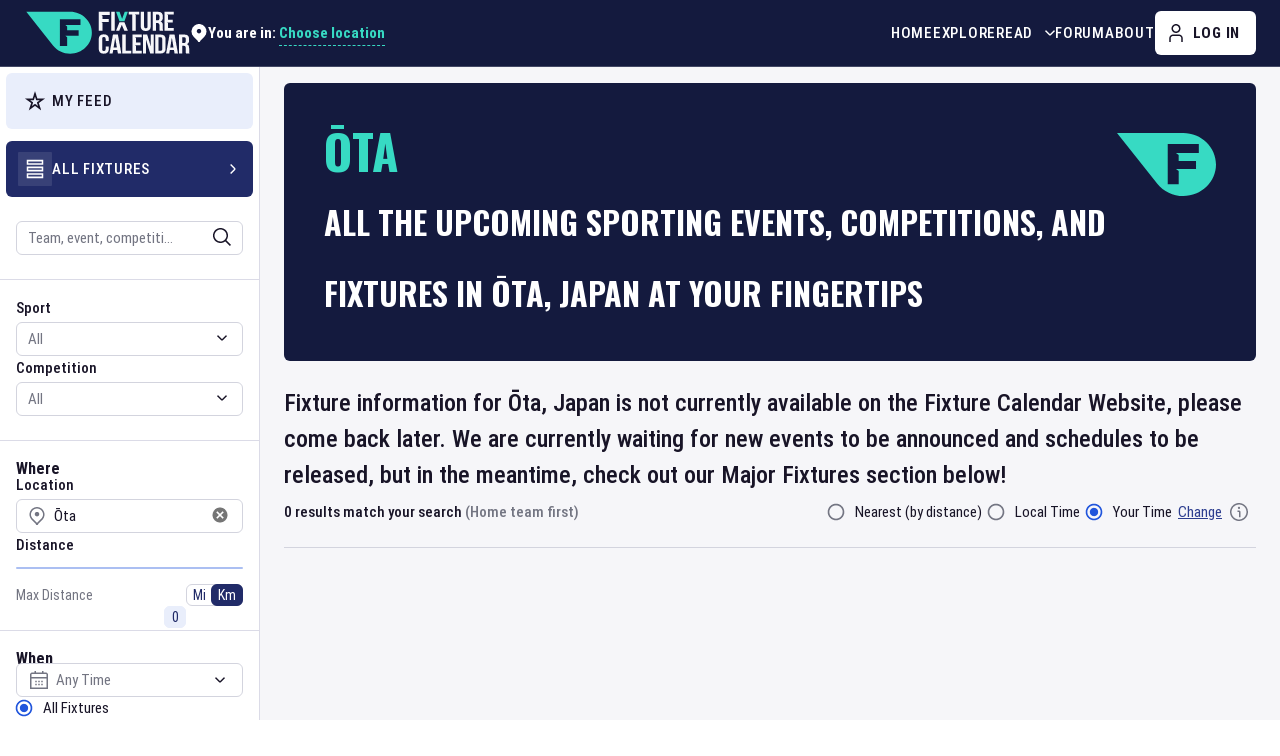

--- FILE ---
content_type: text/html; charset=utf-8
request_url: https://www.google.com/recaptcha/api2/aframe
body_size: 266
content:
<!DOCTYPE HTML><html><head><meta http-equiv="content-type" content="text/html; charset=UTF-8"></head><body><script nonce="laQwvhChkrbblfwktUHY7w">/** Anti-fraud and anti-abuse applications only. See google.com/recaptcha */ try{var clients={'sodar':'https://pagead2.googlesyndication.com/pagead/sodar?'};window.addEventListener("message",function(a){try{if(a.source===window.parent){var b=JSON.parse(a.data);var c=clients[b['id']];if(c){var d=document.createElement('img');d.src=c+b['params']+'&rc='+(localStorage.getItem("rc::a")?sessionStorage.getItem("rc::b"):"");window.document.body.appendChild(d);sessionStorage.setItem("rc::e",parseInt(sessionStorage.getItem("rc::e")||0)+1);localStorage.setItem("rc::h",'1768469104472');}}}catch(b){}});window.parent.postMessage("_grecaptcha_ready", "*");}catch(b){}</script></body></html>

--- FILE ---
content_type: application/javascript; charset=UTF-8
request_url: https://www.fixturecalendar.com/_next/static/chunks/ea88be26-4e6eaac6c3d30a9f.js
body_size: 75905
content:
(self.webpackChunk_N_E=self.webpackChunk_N_E||[]).push([[296],{11248:function(module,exports,__webpack_require__){"undefined"!=typeof navigator&&function(u,P){module.exports=P()}(0,function(){"use strict";var svgNS="http://www.w3.org/2000/svg",locationHref="",_useWebWorker=!1,initialDefaultFrame=-999999,setWebWorker=function(u){_useWebWorker=!!u},getWebWorker=function(){return _useWebWorker},setLocationHref=function(u){locationHref=u},getLocationHref=function(){return locationHref};function createTag(u){return document.createElement(u)}function extendPrototype(u,P){var D,S,E=u.length;for(D=0;D<E;D+=1)for(var T in S=u[D].prototype)Object.prototype.hasOwnProperty.call(S,T)&&(P.prototype[T]=S[T])}function getDescriptor(u,P){return Object.getOwnPropertyDescriptor(u,P)}function createProxyFunction(u){function P(){}return P.prototype=u,P}var audioControllerFactory=function(){function u(u){this.audios=[],this.audioFactory=u,this._volume=1,this._isMuted=!1}return u.prototype={addAudio:function(u){this.audios.push(u)},pause:function(){var u,P=this.audios.length;for(u=0;u<P;u+=1)this.audios[u].pause()},resume:function(){var u,P=this.audios.length;for(u=0;u<P;u+=1)this.audios[u].resume()},setRate:function(u){var P,D=this.audios.length;for(P=0;P<D;P+=1)this.audios[P].setRate(u)},createAudio:function(u){return this.audioFactory?this.audioFactory(u):window.Howl?new window.Howl({src:[u]}):{isPlaying:!1,play:function(){this.isPlaying=!0},seek:function(){this.isPlaying=!1},playing:function(){},rate:function(){},setVolume:function(){}}},setAudioFactory:function(u){this.audioFactory=u},setVolume:function(u){this._volume=u,this._updateVolume()},mute:function(){this._isMuted=!0,this._updateVolume()},unmute:function(){this._isMuted=!1,this._updateVolume()},getVolume:function(){return this._volume},_updateVolume:function(){var u,P=this.audios.length;for(u=0;u<P;u+=1)this.audios[u].volume(this._volume*(this._isMuted?0:1))}},function(){return new u}}(),createTypedArray=function(){function u(u,P){var D,S=0,E=[];switch(u){case"int16":case"uint8c":D=1;break;default:D=1.1}for(S=0;S<P;S+=1)E.push(D);return E}function P(P,D){return"float32"===P?new Float32Array(D):"int16"===P?new Int16Array(D):"uint8c"===P?new Uint8ClampedArray(D):u(P,D)}return"function"==typeof Uint8ClampedArray&&"function"==typeof Float32Array?P:u}();function createSizedArray(u){return Array.apply(null,{length:u})}function _typeof$6(u){return(_typeof$6="function"==typeof Symbol&&"symbol"==typeof Symbol.iterator?function(u){return typeof u}:function(u){return u&&"function"==typeof Symbol&&u.constructor===Symbol&&u!==Symbol.prototype?"symbol":typeof u})(u)}var subframeEnabled=!0,expressionsPlugin=null,expressionsInterfaces=null,idPrefix$1="",isSafari=/^((?!chrome|android).)*safari/i.test(navigator.userAgent),_shouldRoundValues=!1,bmPow=Math.pow,bmSqrt=Math.sqrt,bmFloor=Math.floor,bmMax=Math.max,bmMin=Math.min,BMMath={};function ProjectInterface$1(){return{}}!function(){var u,P=["abs","acos","acosh","asin","asinh","atan","atanh","atan2","ceil","cbrt","expm1","clz32","cos","cosh","exp","floor","fround","hypot","imul","log","log1p","log2","log10","max","min","pow","random","round","sign","sin","sinh","sqrt","tan","tanh","trunc","E","LN10","LN2","LOG10E","LOG2E","PI","SQRT1_2","SQRT2"],D=P.length;for(u=0;u<D;u+=1)BMMath[P[u]]=Math[P[u]]}(),BMMath.random=Math.random,BMMath.abs=function(u){if("object"===_typeof$6(u)&&u.length){var P,D=createSizedArray(u.length),S=u.length;for(P=0;P<S;P+=1)D[P]=Math.abs(u[P]);return D}return Math.abs(u)};var defaultCurveSegments=150,degToRads=Math.PI/180,roundCorner=.5519;function roundValues(u){_shouldRoundValues=!!u}function bmRnd(u){return _shouldRoundValues?Math.round(u):u}function styleDiv(u){u.style.position="absolute",u.style.top=0,u.style.left=0,u.style.display="block",u.style.transformOrigin="0 0",u.style.webkitTransformOrigin="0 0",u.style.backfaceVisibility="visible",u.style.webkitBackfaceVisibility="visible",u.style.transformStyle="preserve-3d",u.style.webkitTransformStyle="preserve-3d",u.style.mozTransformStyle="preserve-3d"}function BMEnterFrameEvent(u,P,D,S){this.type=u,this.currentTime=P,this.totalTime=D,this.direction=S<0?-1:1}function BMCompleteEvent(u,P){this.type=u,this.direction=P<0?-1:1}function BMCompleteLoopEvent(u,P,D,S){this.type=u,this.currentLoop=D,this.totalLoops=P,this.direction=S<0?-1:1}function BMSegmentStartEvent(u,P,D){this.type=u,this.firstFrame=P,this.totalFrames=D}function BMDestroyEvent(u,P){this.type=u,this.target=P}function BMRenderFrameErrorEvent(u,P){this.type="renderFrameError",this.nativeError=u,this.currentTime=P}function BMConfigErrorEvent(u){this.type="configError",this.nativeError=u}function BMAnimationConfigErrorEvent(u,P){this.type=u,this.nativeError=P}var createElementID=function(){var u=0;return function(){return idPrefix$1+"__lottie_element_"+(u+=1)}}();function HSVtoRGB(u,P,D){var S,E,T,M,F,I,L,V;switch(M=Math.floor(6*u),F=6*u-M,I=D*(1-P),L=D*(1-F*P),V=D*(1-(1-F)*P),M%6){case 0:S=D,E=V,T=I;break;case 1:S=L,E=D,T=I;break;case 2:S=I,E=D,T=V;break;case 3:S=I,E=L,T=D;break;case 4:S=V,E=I,T=D;break;case 5:S=D,E=I,T=L}return[S,E,T]}function RGBtoHSV(u,P,D){var S,E=Math.max(u,P,D),T=Math.min(u,P,D),M=E-T,F=0===E?0:M/E,I=E/255;switch(E){case T:S=0;break;case u:S=(P-D+M*(P<D?6:0))/(6*M);break;case P:S=(D-u+2*M)/(6*M);break;case D:S=(u-P+4*M)/(6*M)}return[S,F,I]}function addSaturationToRGB(u,P){var D=RGBtoHSV(255*u[0],255*u[1],255*u[2]);return D[1]+=P,D[1]>1?D[1]=1:D[1]<=0&&(D[1]=0),HSVtoRGB(D[0],D[1],D[2])}function addBrightnessToRGB(u,P){var D=RGBtoHSV(255*u[0],255*u[1],255*u[2]);return D[2]+=P,D[2]>1?D[2]=1:D[2]<0&&(D[2]=0),HSVtoRGB(D[0],D[1],D[2])}function addHueToRGB(u,P){var D=RGBtoHSV(255*u[0],255*u[1],255*u[2]);return D[0]+=P/360,D[0]>1?D[0]-=1:D[0]<0&&(D[0]+=1),HSVtoRGB(D[0],D[1],D[2])}var rgbToHex=function(){var u,P,D=[];for(u=0;u<256;u+=1)P=u.toString(16),D[u]=1===P.length?"0"+P:P;return function(u,P,S){return u<0&&(u=0),P<0&&(P=0),S<0&&(S=0),"#"+D[u]+D[P]+D[S]}}(),setSubframeEnabled=function(u){subframeEnabled=!!u},getSubframeEnabled=function(){return subframeEnabled},setExpressionsPlugin=function(u){expressionsPlugin=u},getExpressionsPlugin=function(){return expressionsPlugin},setExpressionInterfaces=function(u){expressionsInterfaces=u},getExpressionInterfaces=function(){return expressionsInterfaces},setDefaultCurveSegments=function(u){defaultCurveSegments=u},getDefaultCurveSegments=function(){return defaultCurveSegments},setIdPrefix=function(u){idPrefix$1=u},getIdPrefix=function(){return idPrefix$1};function createNS(u){return document.createElementNS(svgNS,u)}function _typeof$5(u){return(_typeof$5="function"==typeof Symbol&&"symbol"==typeof Symbol.iterator?function(u){return typeof u}:function(u){return u&&"function"==typeof Symbol&&u.constructor===Symbol&&u!==Symbol.prototype?"symbol":typeof u})(u)}var dataManager=function(){var u,P,D=1,S=[],E={onmessage:function(){},postMessage:function(P){u({data:P})}},T={postMessage:function(u){E.onmessage({data:u})}};function M(P){if(window.Worker&&window.Blob&&getWebWorker()){var D=new Blob(["var _workerSelf = self; self.onmessage = ",P.toString()],{type:"text/javascript"}),S=URL.createObjectURL(D);return new Worker(S)}return u=P,E}function F(){P||((P=M(function(u){function P(){function u(P,D){var M,F,I,L,V,R,O=P.length;for(F=0;F<O;F+=1)if("ks"in(M=P[F])&&!M.completed){if(M.completed=!0,M.hasMask){var G=M.masksProperties;for(I=0,L=G.length;I<L;I+=1)if(G[I].pt.k.i)T(G[I].pt.k);else for(V=0,R=G[I].pt.k.length;V<R;V+=1)G[I].pt.k[V].s&&T(G[I].pt.k[V].s[0]),G[I].pt.k[V].e&&T(G[I].pt.k[V].e[0])}0===M.ty?(M.layers=S(M.refId,D),u(M.layers,D)):4===M.ty?E(M.shapes):5===M.ty&&N(M)}}function P(P,D){if(P){var E=0,T=P.length;for(E=0;E<T;E+=1)1===P[E].t&&(P[E].data.layers=S(P[E].data.refId,D),u(P[E].data.layers,D))}}function D(u,P){for(var D=0,S=P.length;D<S;){if(P[D].id===u)return P[D];D+=1}return null}function S(u,P){var S=D(u,P);return S?S.layers.__used?JSON.parse(JSON.stringify(S.layers)):(S.layers.__used=!0,S.layers):null}function E(u){var P,D,S;for(P=u.length-1;P>=0;P-=1)if("sh"===u[P].ty){if(u[P].ks.k.i)T(u[P].ks.k);else for(D=0,S=u[P].ks.k.length;D<S;D+=1)u[P].ks.k[D].s&&T(u[P].ks.k[D].s[0]),u[P].ks.k[D].e&&T(u[P].ks.k[D].e[0])}else"gr"===u[P].ty&&E(u[P].it)}function T(u){var P,D=u.i.length;for(P=0;P<D;P+=1)u.i[P][0]+=u.v[P][0],u.i[P][1]+=u.v[P][1],u.o[P][0]+=u.v[P][0],u.o[P][1]+=u.v[P][1]}function M(u,P){var D=P?P.split("."):[100,100,100];return u[0]>D[0]||!(D[0]>u[0])&&(u[1]>D[1]||!(D[1]>u[1])&&(u[2]>D[2]||!(D[2]>u[2])&&null))}var F=function(){var u=[4,4,14];function P(u){var P=u.t.d;u.t.d={k:[{s:P,t:0}]}}function D(u){var D,S=u.length;for(D=0;D<S;D+=1)5===u[D].ty&&P(u[D])}return function(P){if(M(u,P.v)&&(D(P.layers),P.assets)){var S,E=P.assets.length;for(S=0;S<E;S+=1)P.assets[S].layers&&D(P.assets[S].layers)}}}(),I=function(){var u=[4,7,99];return function(P){if(P.chars&&!M(u,P.v)){var D,S=P.chars.length;for(D=0;D<S;D+=1){var T=P.chars[D];T.data&&T.data.shapes&&(E(T.data.shapes),T.data.ip=0,T.data.op=99999,T.data.st=0,T.data.sr=1,T.data.ks={p:{k:[0,0],a:0},s:{k:[100,100],a:0},a:{k:[0,0],a:0},r:{k:0,a:0},o:{k:100,a:0}},P.chars[D].t||(T.data.shapes.push({ty:"no"}),T.data.shapes[0].it.push({p:{k:[0,0],a:0},s:{k:[100,100],a:0},a:{k:[0,0],a:0},r:{k:0,a:0},o:{k:100,a:0},sk:{k:0,a:0},sa:{k:0,a:0},ty:"tr"})))}}}}(),L=function(){var u=[5,7,15];function P(u){var P=u.t.p;"number"==typeof P.a&&(P.a={a:0,k:P.a}),"number"==typeof P.p&&(P.p={a:0,k:P.p}),"number"==typeof P.r&&(P.r={a:0,k:P.r})}function D(u){var D,S=u.length;for(D=0;D<S;D+=1)5===u[D].ty&&P(u[D])}return function(P){if(M(u,P.v)&&(D(P.layers),P.assets)){var S,E=P.assets.length;for(S=0;S<E;S+=1)P.assets[S].layers&&D(P.assets[S].layers)}}}(),V=function(){var u=[4,1,9];function P(u){var D,S,E,T=u.length;for(D=0;D<T;D+=1)if("gr"===u[D].ty)P(u[D].it);else if("fl"===u[D].ty||"st"===u[D].ty){if(u[D].c.k&&u[D].c.k[0].i)for(S=0,E=u[D].c.k.length;S<E;S+=1)u[D].c.k[S].s&&(u[D].c.k[S].s[0]/=255,u[D].c.k[S].s[1]/=255,u[D].c.k[S].s[2]/=255,u[D].c.k[S].s[3]/=255),u[D].c.k[S].e&&(u[D].c.k[S].e[0]/=255,u[D].c.k[S].e[1]/=255,u[D].c.k[S].e[2]/=255,u[D].c.k[S].e[3]/=255);else u[D].c.k[0]/=255,u[D].c.k[1]/=255,u[D].c.k[2]/=255,u[D].c.k[3]/=255}}function D(u){var D,S=u.length;for(D=0;D<S;D+=1)4===u[D].ty&&P(u[D].shapes)}return function(P){if(M(u,P.v)&&(D(P.layers),P.assets)){var S,E=P.assets.length;for(S=0;S<E;S+=1)P.assets[S].layers&&D(P.assets[S].layers)}}}(),R=function(){var u=[4,4,18];function P(u){var D,S,E;for(D=u.length-1;D>=0;D-=1)if("sh"===u[D].ty){if(u[D].ks.k.i)u[D].ks.k.c=u[D].closed;else for(S=0,E=u[D].ks.k.length;S<E;S+=1)u[D].ks.k[S].s&&(u[D].ks.k[S].s[0].c=u[D].closed),u[D].ks.k[S].e&&(u[D].ks.k[S].e[0].c=u[D].closed)}else"gr"===u[D].ty&&P(u[D].it)}function D(u){var D,S,E,T,M,F,I=u.length;for(S=0;S<I;S+=1){if((D=u[S]).hasMask){var L=D.masksProperties;for(E=0,T=L.length;E<T;E+=1)if(L[E].pt.k.i)L[E].pt.k.c=L[E].cl;else for(M=0,F=L[E].pt.k.length;M<F;M+=1)L[E].pt.k[M].s&&(L[E].pt.k[M].s[0].c=L[E].cl),L[E].pt.k[M].e&&(L[E].pt.k[M].e[0].c=L[E].cl)}4===D.ty&&P(D.shapes)}}return function(P){if(M(u,P.v)&&(D(P.layers),P.assets)){var S,E=P.assets.length;for(S=0;S<E;S+=1)P.assets[S].layers&&D(P.assets[S].layers)}}}();function O(D){D.__complete||(V(D),F(D),I(D),L(D),R(D),u(D.layers,D.assets),P(D.chars,D.assets),D.__complete=!0)}function N(u){0===u.t.a.length&&u.t.p}var G={};return G.completeData=O,G.checkColors=V,G.checkChars=I,G.checkPathProperties=L,G.checkShapes=R,G.completeLayers=u,G}if(T.dataManager||(T.dataManager=P()),T.assetLoader||(T.assetLoader=function(){function u(u){var P=u.getResponseHeader("content-type");return P&&"json"===u.responseType&&-1!==P.indexOf("json")||u.response&&"object"===_typeof$5(u.response)?u.response:u.response&&"string"==typeof u.response?JSON.parse(u.response):u.responseText?JSON.parse(u.responseText):null}return{load:function(P,D,S,E){var T,M=new XMLHttpRequest;try{M.responseType="json"}catch(u){}M.onreadystatechange=function(){if(4===M.readyState){if(200===M.status)S(T=u(M));else try{T=u(M),S(T)}catch(u){E&&E(u)}}};try{M.open("GET",P,!0)}catch(u){M.open("GET",D+"/"+P,!0)}M.send()}}}()),"loadAnimation"===u.data.type)T.assetLoader.load(u.data.path,u.data.fullPath,function(P){T.dataManager.completeData(P),T.postMessage({id:u.data.id,payload:P,status:"success"})},function(){T.postMessage({id:u.data.id,status:"error"})});else if("complete"===u.data.type){var D=u.data.animation;T.dataManager.completeData(D),T.postMessage({id:u.data.id,payload:D,status:"success"})}else"loadData"===u.data.type&&T.assetLoader.load(u.data.path,u.data.fullPath,function(P){T.postMessage({id:u.data.id,payload:P,status:"success"})},function(){T.postMessage({id:u.data.id,status:"error"})})})).onmessage=function(u){var P=u.data,D=P.id,E=S[D];S[D]=null,"success"===P.status?E.onComplete(P.payload):E.onError&&E.onError()})}function I(u,P){var E="processId_"+(D+=1);return S[E]={onComplete:u,onError:P},E}return{loadAnimation:function(u,D,S){F();var E=I(D,S);P.postMessage({type:"loadAnimation",path:u,fullPath:window.location.origin+window.location.pathname,id:E})},loadData:function(u,D,S){F();var E=I(D,S);P.postMessage({type:"loadData",path:u,fullPath:window.location.origin+window.location.pathname,id:E})},completeAnimation:function(u,D,S){F();var E=I(D,S);P.postMessage({type:"complete",animation:u,id:E})}}}(),ImagePreloader=function(){var u=function(){var u=createTag("canvas");u.width=1,u.height=1;var P=u.getContext("2d");return P.fillStyle="rgba(0,0,0,0)",P.fillRect(0,0,1,1),u}();function P(){this.loadedAssets+=1,this.loadedAssets===this.totalImages&&this.loadedFootagesCount===this.totalFootages&&this.imagesLoadedCb&&this.imagesLoadedCb(null)}function D(){this.loadedFootagesCount+=1,this.loadedAssets===this.totalImages&&this.loadedFootagesCount===this.totalFootages&&this.imagesLoadedCb&&this.imagesLoadedCb(null)}function S(u,P,D){var S="";if(u.e)S=u.p;else if(P){var E=u.p;-1!==E.indexOf("images/")&&(E=E.split("/")[1]),S=P+E}else S=D+(u.u?u.u:"")+u.p;return S}function E(u){var P=0,D=setInterval((function(){(u.getBBox().width||P>500)&&(this._imageLoaded(),clearInterval(D)),P+=1}).bind(this),50)}function T(P){var D=S(P,this.assetsPath,this.path),E=createNS("image");isSafari?this.testImageLoaded(E):E.addEventListener("load",this._imageLoaded,!1),E.addEventListener("error",(function(){T.img=u,this._imageLoaded()}).bind(this),!1),E.setAttributeNS("http://www.w3.org/1999/xlink","href",D),this._elementHelper.append?this._elementHelper.append(E):this._elementHelper.appendChild(E);var T={img:E,assetData:P};return T}function M(P){var D=S(P,this.assetsPath,this.path),E=createTag("img");E.crossOrigin="anonymous",E.addEventListener("load",this._imageLoaded,!1),E.addEventListener("error",(function(){T.img=u,this._imageLoaded()}).bind(this),!1),E.src=D;var T={img:E,assetData:P};return T}function F(u){var P={assetData:u},D=S(u,this.assetsPath,this.path);return dataManager.loadData(D,(function(u){P.img=u,this._footageLoaded()}).bind(this),(function(){P.img={},this._footageLoaded()}).bind(this)),P}function I(u,P){this.imagesLoadedCb=P;var D,S=u.length;for(D=0;D<S;D+=1)u[D].layers||(u[D].t&&"seq"!==u[D].t?3===u[D].t&&(this.totalFootages+=1,this.images.push(this.createFootageData(u[D]))):(this.totalImages+=1,this.images.push(this._createImageData(u[D]))))}function L(u){this.path=u||""}function V(u){this.assetsPath=u||""}function R(u){for(var P=0,D=this.images.length;P<D;){if(this.images[P].assetData===u)return this.images[P].img;P+=1}return null}function O(){this.imagesLoadedCb=null,this.images.length=0}function N(){return this.totalImages===this.loadedAssets}function G(){return this.totalFootages===this.loadedFootagesCount}function W(u,P){"svg"===u?(this._elementHelper=P,this._createImageData=this.createImageData.bind(this)):this._createImageData=this.createImgData.bind(this)}function Y(){this._imageLoaded=P.bind(this),this._footageLoaded=D.bind(this),this.testImageLoaded=E.bind(this),this.createFootageData=F.bind(this),this.assetsPath="",this.path="",this.totalImages=0,this.totalFootages=0,this.loadedAssets=0,this.loadedFootagesCount=0,this.imagesLoadedCb=null,this.images=[]}return Y.prototype={loadAssets:I,setAssetsPath:V,setPath:L,loadedImages:N,loadedFootages:G,destroy:O,getAsset:R,createImgData:M,createImageData:T,imageLoaded:P,footageLoaded:D,setCacheType:W},Y}();function BaseEvent(){}BaseEvent.prototype={triggerEvent:function(u,P){if(this._cbs[u])for(var D=this._cbs[u],S=0;S<D.length;S+=1)D[S](P)},addEventListener:function(u,P){return this._cbs[u]||(this._cbs[u]=[]),this._cbs[u].push(P),(function(){this.removeEventListener(u,P)}).bind(this)},removeEventListener:function(u,P){if(P){if(this._cbs[u]){for(var D=0,S=this._cbs[u].length;D<S;)this._cbs[u][D]===P&&(this._cbs[u].splice(D,1),D-=1,S-=1),D+=1;this._cbs[u].length||(this._cbs[u]=null)}}else this._cbs[u]=null}};var markerParser=function(){function u(u){for(var P,D=u.split("\r\n"),S={},E=0,T=0;T<D.length;T+=1)2===(P=D[T].split(":")).length&&(S[P[0]]=P[1].trim(),E+=1);if(0===E)throw Error();return S}return function(P){for(var D=[],S=0;S<P.length;S+=1){var E=P[S],T={time:E.tm,duration:E.dr};try{T.payload=JSON.parse(P[S].cm)}catch(D){try{T.payload=u(P[S].cm)}catch(u){T.payload={name:P[S].cm}}}D.push(T)}return D}}(),ProjectInterface=function(){function u(u){this.compositions.push(u)}return function(){function P(u){for(var P=0,D=this.compositions.length;P<D;){if(this.compositions[P].data&&this.compositions[P].data.nm===u)return this.compositions[P].prepareFrame&&this.compositions[P].data.xt&&this.compositions[P].prepareFrame(this.currentFrame),this.compositions[P].compInterface;P+=1}return null}return P.compositions=[],P.currentFrame=0,P.registerComposition=u,P}}(),renderers={},registerRenderer=function(u,P){renderers[u]=P};function getRenderer(u){return renderers[u]}function getRegisteredRenderer(){if(renderers.canvas)return"canvas";for(var u in renderers)if(renderers[u])return u;return""}function _typeof$4(u){return(_typeof$4="function"==typeof Symbol&&"symbol"==typeof Symbol.iterator?function(u){return typeof u}:function(u){return u&&"function"==typeof Symbol&&u.constructor===Symbol&&u!==Symbol.prototype?"symbol":typeof u})(u)}var AnimationItem=function(){this._cbs=[],this.name="",this.path="",this.isLoaded=!1,this.currentFrame=0,this.currentRawFrame=0,this.firstFrame=0,this.totalFrames=0,this.frameRate=0,this.frameMult=0,this.playSpeed=1,this.playDirection=1,this.playCount=0,this.animationData={},this.assets=[],this.isPaused=!0,this.autoplay=!1,this.loop=!0,this.renderer=null,this.animationID=createElementID(),this.assetsPath="",this.timeCompleted=0,this.segmentPos=0,this.isSubframeEnabled=getSubframeEnabled(),this.segments=[],this._idle=!0,this._completedLoop=!1,this.projectInterface=ProjectInterface(),this.imagePreloader=new ImagePreloader,this.audioController=audioControllerFactory(),this.markers=[],this.configAnimation=this.configAnimation.bind(this),this.onSetupError=this.onSetupError.bind(this),this.onSegmentComplete=this.onSegmentComplete.bind(this),this.drawnFrameEvent=new BMEnterFrameEvent("drawnFrame",0,0,0)};extendPrototype([BaseEvent],AnimationItem),AnimationItem.prototype.setParams=function(u){(u.wrapper||u.container)&&(this.wrapper=u.wrapper||u.container);var P="svg";u.animType?P=u.animType:u.renderer&&(P=u.renderer);var D=getRenderer(P);this.renderer=new D(this,u.rendererSettings),this.imagePreloader.setCacheType(P,this.renderer.globalData.defs),this.renderer.setProjectInterface(this.projectInterface),this.animType=P,""===u.loop||null===u.loop||void 0===u.loop||!0===u.loop?this.loop=!0:!1===u.loop?this.loop=!1:this.loop=parseInt(u.loop,10),this.autoplay=!("autoplay"in u)||u.autoplay,this.name=u.name?u.name:"",this.autoloadSegments=!Object.prototype.hasOwnProperty.call(u,"autoloadSegments")||u.autoloadSegments,this.assetsPath=u.assetsPath,this.initialSegment=u.initialSegment,u.audioFactory&&this.audioController.setAudioFactory(u.audioFactory),u.animationData?this.setupAnimation(u.animationData):u.path&&(-1!==u.path.lastIndexOf("\\")?this.path=u.path.substr(0,u.path.lastIndexOf("\\")+1):this.path=u.path.substr(0,u.path.lastIndexOf("/")+1),this.fileName=u.path.substr(u.path.lastIndexOf("/")+1),this.fileName=this.fileName.substr(0,this.fileName.lastIndexOf(".json")),dataManager.loadAnimation(u.path,this.configAnimation,this.onSetupError))},AnimationItem.prototype.onSetupError=function(){this.trigger("data_failed")},AnimationItem.prototype.setupAnimation=function(u){dataManager.completeAnimation(u,this.configAnimation)},AnimationItem.prototype.setData=function(u,P){P&&"object"!==_typeof$4(P)&&(P=JSON.parse(P));var D={wrapper:u,animationData:P},S=u.attributes;D.path=S.getNamedItem("data-animation-path")?S.getNamedItem("data-animation-path").value:S.getNamedItem("data-bm-path")?S.getNamedItem("data-bm-path").value:S.getNamedItem("bm-path")?S.getNamedItem("bm-path").value:"",D.animType=S.getNamedItem("data-anim-type")?S.getNamedItem("data-anim-type").value:S.getNamedItem("data-bm-type")?S.getNamedItem("data-bm-type").value:S.getNamedItem("bm-type")?S.getNamedItem("bm-type").value:S.getNamedItem("data-bm-renderer")?S.getNamedItem("data-bm-renderer").value:S.getNamedItem("bm-renderer")?S.getNamedItem("bm-renderer").value:getRegisteredRenderer()||"canvas";var E=S.getNamedItem("data-anim-loop")?S.getNamedItem("data-anim-loop").value:S.getNamedItem("data-bm-loop")?S.getNamedItem("data-bm-loop").value:S.getNamedItem("bm-loop")?S.getNamedItem("bm-loop").value:"";"false"===E?D.loop=!1:"true"===E?D.loop=!0:""!==E&&(D.loop=parseInt(E,10));var T=S.getNamedItem("data-anim-autoplay")?S.getNamedItem("data-anim-autoplay").value:S.getNamedItem("data-bm-autoplay")?S.getNamedItem("data-bm-autoplay").value:!S.getNamedItem("bm-autoplay")||S.getNamedItem("bm-autoplay").value;D.autoplay="false"!==T,D.name=S.getNamedItem("data-name")?S.getNamedItem("data-name").value:S.getNamedItem("data-bm-name")?S.getNamedItem("data-bm-name").value:S.getNamedItem("bm-name")?S.getNamedItem("bm-name").value:"","false"===(S.getNamedItem("data-anim-prerender")?S.getNamedItem("data-anim-prerender").value:S.getNamedItem("data-bm-prerender")?S.getNamedItem("data-bm-prerender").value:S.getNamedItem("bm-prerender")?S.getNamedItem("bm-prerender").value:"")&&(D.prerender=!1),D.path?this.setParams(D):this.trigger("destroy")},AnimationItem.prototype.includeLayers=function(u){u.op>this.animationData.op&&(this.animationData.op=u.op,this.totalFrames=Math.floor(u.op-this.animationData.ip));var P,D,S=this.animationData.layers,E=S.length,T=u.layers,M=T.length;for(D=0;D<M;D+=1)for(P=0;P<E;){if(S[P].id===T[D].id){S[P]=T[D];break}P+=1}if((u.chars||u.fonts)&&(this.renderer.globalData.fontManager.addChars(u.chars),this.renderer.globalData.fontManager.addFonts(u.fonts,this.renderer.globalData.defs)),u.assets)for(P=0,E=u.assets.length;P<E;P+=1)this.animationData.assets.push(u.assets[P]);this.animationData.__complete=!1,dataManager.completeAnimation(this.animationData,this.onSegmentComplete)},AnimationItem.prototype.onSegmentComplete=function(u){this.animationData=u;var P=getExpressionsPlugin();P&&P.initExpressions(this),this.loadNextSegment()},AnimationItem.prototype.loadNextSegment=function(){var u=this.animationData.segments;if(!u||0===u.length||!this.autoloadSegments){this.trigger("data_ready"),this.timeCompleted=this.totalFrames;return}var P=u.shift();this.timeCompleted=P.time*this.frameRate;var D=this.path+this.fileName+"_"+this.segmentPos+".json";this.segmentPos+=1,dataManager.loadData(D,this.includeLayers.bind(this),(function(){this.trigger("data_failed")}).bind(this))},AnimationItem.prototype.loadSegments=function(){this.animationData.segments||(this.timeCompleted=this.totalFrames),this.loadNextSegment()},AnimationItem.prototype.imagesLoaded=function(){this.trigger("loaded_images"),this.checkLoaded()},AnimationItem.prototype.preloadImages=function(){this.imagePreloader.setAssetsPath(this.assetsPath),this.imagePreloader.setPath(this.path),this.imagePreloader.loadAssets(this.animationData.assets,this.imagesLoaded.bind(this))},AnimationItem.prototype.configAnimation=function(u){if(this.renderer)try{this.animationData=u,this.initialSegment?(this.totalFrames=Math.floor(this.initialSegment[1]-this.initialSegment[0]),this.firstFrame=Math.round(this.initialSegment[0])):(this.totalFrames=Math.floor(this.animationData.op-this.animationData.ip),this.firstFrame=Math.round(this.animationData.ip)),this.renderer.configAnimation(u),u.assets||(u.assets=[]),this.assets=this.animationData.assets,this.frameRate=this.animationData.fr,this.frameMult=this.animationData.fr/1e3,this.renderer.searchExtraCompositions(u.assets),this.markers=markerParser(u.markers||[]),this.trigger("config_ready"),this.preloadImages(),this.loadSegments(),this.updaFrameModifier(),this.waitForFontsLoaded(),this.isPaused&&this.audioController.pause()}catch(u){this.triggerConfigError(u)}},AnimationItem.prototype.waitForFontsLoaded=function(){this.renderer&&(this.renderer.globalData.fontManager.isLoaded?this.checkLoaded():setTimeout(this.waitForFontsLoaded.bind(this),20))},AnimationItem.prototype.checkLoaded=function(){if(!this.isLoaded&&this.renderer.globalData.fontManager.isLoaded&&(this.imagePreloader.loadedImages()||"canvas"!==this.renderer.rendererType)&&this.imagePreloader.loadedFootages()){this.isLoaded=!0;var u=getExpressionsPlugin();u&&u.initExpressions(this),this.renderer.initItems(),setTimeout((function(){this.trigger("DOMLoaded")}).bind(this),0),this.gotoFrame(),this.autoplay&&this.play()}},AnimationItem.prototype.resize=function(u,P){var D="number"==typeof u?u:void 0,S="number"==typeof P?P:void 0;this.renderer.updateContainerSize(D,S)},AnimationItem.prototype.setSubframe=function(u){this.isSubframeEnabled=!!u},AnimationItem.prototype.gotoFrame=function(){this.currentFrame=this.isSubframeEnabled?this.currentRawFrame:~~this.currentRawFrame,this.timeCompleted!==this.totalFrames&&this.currentFrame>this.timeCompleted&&(this.currentFrame=this.timeCompleted),this.trigger("enterFrame"),this.renderFrame(),this.trigger("drawnFrame")},AnimationItem.prototype.renderFrame=function(){if(!1!==this.isLoaded&&this.renderer)try{this.renderer.renderFrame(this.currentFrame+this.firstFrame)}catch(u){this.triggerRenderFrameError(u)}},AnimationItem.prototype.play=function(u){(!u||this.name===u)&&!0===this.isPaused&&(this.isPaused=!1,this.trigger("_pause"),this.audioController.resume(),this._idle&&(this._idle=!1,this.trigger("_active")))},AnimationItem.prototype.pause=function(u){u&&this.name!==u||!1!==this.isPaused||(this.isPaused=!0,this.trigger("_play"),this._idle=!0,this.trigger("_idle"),this.audioController.pause())},AnimationItem.prototype.togglePause=function(u){u&&this.name!==u||(!0===this.isPaused?this.play():this.pause())},AnimationItem.prototype.stop=function(u){u&&this.name!==u||(this.pause(),this.playCount=0,this._completedLoop=!1,this.setCurrentRawFrameValue(0))},AnimationItem.prototype.getMarkerData=function(u){for(var P,D=0;D<this.markers.length;D+=1)if((P=this.markers[D]).payload&&P.payload.name===u)return P;return null},AnimationItem.prototype.goToAndStop=function(u,P,D){if(!D||this.name===D){if(isNaN(Number(u))){var S=this.getMarkerData(u);S&&this.goToAndStop(S.time,!0)}else P?this.setCurrentRawFrameValue(u):this.setCurrentRawFrameValue(u*this.frameModifier);this.pause()}},AnimationItem.prototype.goToAndPlay=function(u,P,D){if(!D||this.name===D){var S=Number(u);if(isNaN(S)){var E=this.getMarkerData(u);E&&(E.duration?this.playSegments([E.time,E.time+E.duration],!0):this.goToAndStop(E.time,!0))}else this.goToAndStop(S,P,D);this.play()}},AnimationItem.prototype.advanceTime=function(u){if(!0!==this.isPaused&&!1!==this.isLoaded){var P=this.currentRawFrame+u*this.frameModifier,D=!1;P>=this.totalFrames-1&&this.frameModifier>0?this.loop&&this.playCount!==this.loop?P>=this.totalFrames?(this.playCount+=1,this.checkSegments(P%this.totalFrames)||(this.setCurrentRawFrameValue(P%this.totalFrames),this._completedLoop=!0,this.trigger("loopComplete"))):this.setCurrentRawFrameValue(P):this.checkSegments(P>this.totalFrames?P%this.totalFrames:0)||(D=!0,P=this.totalFrames-1):P<0?this.checkSegments(P%this.totalFrames)||(this.loop&&!(this.playCount--<=0&&!0!==this.loop)?(this.setCurrentRawFrameValue(this.totalFrames+P%this.totalFrames),this._completedLoop?this.trigger("loopComplete"):this._completedLoop=!0):(D=!0,P=0)):this.setCurrentRawFrameValue(P),D&&(this.setCurrentRawFrameValue(P),this.pause(),this.trigger("complete"))}},AnimationItem.prototype.adjustSegment=function(u,P){this.playCount=0,u[1]<u[0]?(this.frameModifier>0&&(this.playSpeed<0?this.setSpeed(-this.playSpeed):this.setDirection(-1)),this.totalFrames=u[0]-u[1],this.timeCompleted=this.totalFrames,this.firstFrame=u[1],this.setCurrentRawFrameValue(this.totalFrames-.001-P)):u[1]>u[0]&&(this.frameModifier<0&&(this.playSpeed<0?this.setSpeed(-this.playSpeed):this.setDirection(1)),this.totalFrames=u[1]-u[0],this.timeCompleted=this.totalFrames,this.firstFrame=u[0],this.setCurrentRawFrameValue(.001+P)),this.trigger("segmentStart")},AnimationItem.prototype.setSegment=function(u,P){var D=-1;this.isPaused&&(this.currentRawFrame+this.firstFrame<u?D=u:this.currentRawFrame+this.firstFrame>P&&(D=P-u)),this.firstFrame=u,this.totalFrames=P-u,this.timeCompleted=this.totalFrames,-1!==D&&this.goToAndStop(D,!0)},AnimationItem.prototype.playSegments=function(u,P){if(P&&(this.segments.length=0),"object"===_typeof$4(u[0])){var D,S=u.length;for(D=0;D<S;D+=1)this.segments.push(u[D])}else this.segments.push(u);this.segments.length&&P&&this.adjustSegment(this.segments.shift(),0),this.isPaused&&this.play()},AnimationItem.prototype.resetSegments=function(u){this.segments.length=0,this.segments.push([this.animationData.ip,this.animationData.op]),u&&this.checkSegments(0)},AnimationItem.prototype.checkSegments=function(u){return!!this.segments.length&&(this.adjustSegment(this.segments.shift(),u),!0)},AnimationItem.prototype.destroy=function(u){(!u||this.name===u)&&this.renderer&&(this.renderer.destroy(),this.imagePreloader.destroy(),this.trigger("destroy"),this._cbs=null,this.onEnterFrame=null,this.onLoopComplete=null,this.onComplete=null,this.onSegmentStart=null,this.onDestroy=null,this.renderer=null,this.renderer=null,this.imagePreloader=null,this.projectInterface=null)},AnimationItem.prototype.setCurrentRawFrameValue=function(u){this.currentRawFrame=u,this.gotoFrame()},AnimationItem.prototype.setSpeed=function(u){this.playSpeed=u,this.updaFrameModifier()},AnimationItem.prototype.setDirection=function(u){this.playDirection=u<0?-1:1,this.updaFrameModifier()},AnimationItem.prototype.setLoop=function(u){this.loop=u},AnimationItem.prototype.setVolume=function(u,P){P&&this.name!==P||this.audioController.setVolume(u)},AnimationItem.prototype.getVolume=function(){return this.audioController.getVolume()},AnimationItem.prototype.mute=function(u){u&&this.name!==u||this.audioController.mute()},AnimationItem.prototype.unmute=function(u){u&&this.name!==u||this.audioController.unmute()},AnimationItem.prototype.updaFrameModifier=function(){this.frameModifier=this.frameMult*this.playSpeed*this.playDirection,this.audioController.setRate(this.playSpeed*this.playDirection)},AnimationItem.prototype.getPath=function(){return this.path},AnimationItem.prototype.getAssetsPath=function(u){var P="";if(u.e)P=u.p;else if(this.assetsPath){var D=u.p;-1!==D.indexOf("images/")&&(D=D.split("/")[1]),P=this.assetsPath+D}else P=this.path+(u.u?u.u:"")+u.p;return P},AnimationItem.prototype.getAssetData=function(u){for(var P=0,D=this.assets.length;P<D;){if(u===this.assets[P].id)return this.assets[P];P+=1}return null},AnimationItem.prototype.hide=function(){this.renderer.hide()},AnimationItem.prototype.show=function(){this.renderer.show()},AnimationItem.prototype.getDuration=function(u){return u?this.totalFrames:this.totalFrames/this.frameRate},AnimationItem.prototype.updateDocumentData=function(u,P,D){try{this.renderer.getElementByPath(u).updateDocumentData(P,D)}catch(u){}},AnimationItem.prototype.trigger=function(u){if(this._cbs&&this._cbs[u])switch(u){case"enterFrame":this.triggerEvent(u,new BMEnterFrameEvent(u,this.currentFrame,this.totalFrames,this.frameModifier));break;case"drawnFrame":this.drawnFrameEvent.currentTime=this.currentFrame,this.drawnFrameEvent.totalTime=this.totalFrames,this.drawnFrameEvent.direction=this.frameModifier,this.triggerEvent(u,this.drawnFrameEvent);break;case"loopComplete":this.triggerEvent(u,new BMCompleteLoopEvent(u,this.loop,this.playCount,this.frameMult));break;case"complete":this.triggerEvent(u,new BMCompleteEvent(u,this.frameMult));break;case"segmentStart":this.triggerEvent(u,new BMSegmentStartEvent(u,this.firstFrame,this.totalFrames));break;case"destroy":this.triggerEvent(u,new BMDestroyEvent(u,this));break;default:this.triggerEvent(u)}"enterFrame"===u&&this.onEnterFrame&&this.onEnterFrame.call(this,new BMEnterFrameEvent(u,this.currentFrame,this.totalFrames,this.frameMult)),"loopComplete"===u&&this.onLoopComplete&&this.onLoopComplete.call(this,new BMCompleteLoopEvent(u,this.loop,this.playCount,this.frameMult)),"complete"===u&&this.onComplete&&this.onComplete.call(this,new BMCompleteEvent(u,this.frameMult)),"segmentStart"===u&&this.onSegmentStart&&this.onSegmentStart.call(this,new BMSegmentStartEvent(u,this.firstFrame,this.totalFrames)),"destroy"===u&&this.onDestroy&&this.onDestroy.call(this,new BMDestroyEvent(u,this))},AnimationItem.prototype.triggerRenderFrameError=function(u){var P=new BMRenderFrameErrorEvent(u,this.currentFrame);this.triggerEvent("error",P),this.onError&&this.onError.call(this,P)},AnimationItem.prototype.triggerConfigError=function(u){var P=new BMConfigErrorEvent(u,this.currentFrame);this.triggerEvent("error",P),this.onError&&this.onError.call(this,P)};var animationManager=function(){var u={},P=[],D=0,S=0,E=0,T=!0,M=!1;function F(u){for(var D=0,E=u.target;D<S;)P[D].animation!==E||(P.splice(D,1),D-=1,S-=1,E.isPaused||R()),D+=1}function I(u,D){if(!u)return null;for(var E=0;E<S;){if(P[E].elem===u&&null!==P[E].elem)return P[E].animation;E+=1}var T=new AnimationItem;return O(T,u),T.setData(u,D),T}function L(){var u,D=P.length,S=[];for(u=0;u<D;u+=1)S.push(P[u].animation);return S}function V(){E+=1,te()}function R(){E-=1}function O(u,D){u.addEventListener("destroy",F),u.addEventListener("_active",V),u.addEventListener("_idle",R),P.push({elem:D,animation:u}),S+=1}function N(u){var P=new AnimationItem;return O(P,null),P.setParams(u),P}function G(u,D){var E;for(E=0;E<S;E+=1)P[E].animation.setSpeed(u,D)}function W(u,D){var E;for(E=0;E<S;E+=1)P[E].animation.setDirection(u,D)}function Y(u){var D;for(D=0;D<S;D+=1)P[D].animation.play(u)}function H(u){var F,I=u-D;for(F=0;F<S;F+=1)P[F].animation.advanceTime(I);D=u,E&&!M?window.requestAnimationFrame(H):T=!0}function X(u){D=u,window.requestAnimationFrame(H)}function K(u){var D;for(D=0;D<S;D+=1)P[D].animation.pause(u)}function J(u,D,E){var T;for(T=0;T<S;T+=1)P[T].animation.goToAndStop(u,D,E)}function Z(u){var D;for(D=0;D<S;D+=1)P[D].animation.stop(u)}function U(u){var D;for(D=0;D<S;D+=1)P[D].animation.togglePause(u)}function Q(u){var D;for(D=S-1;D>=0;D-=1)P[D].animation.destroy(u)}function $(u,P,D){var S,E=[].concat([].slice.call(document.getElementsByClassName("lottie")),[].slice.call(document.getElementsByClassName("bodymovin"))),T=E.length;for(S=0;S<T;S+=1)D&&E[S].setAttribute("data-bm-type",D),I(E[S],u);if(P&&0===T){D||(D="svg");var M=document.getElementsByTagName("body")[0];M.innerText="";var F=createTag("div");F.style.width="100%",F.style.height="100%",F.setAttribute("data-bm-type",D),M.appendChild(F),I(F,u)}}function tt(){var u;for(u=0;u<S;u+=1)P[u].animation.resize()}function te(){!M&&E&&T&&(window.requestAnimationFrame(X),T=!1)}function ts(){M=!0}function tr(){M=!1,te()}function ta(u,D){var E;for(E=0;E<S;E+=1)P[E].animation.setVolume(u,D)}function tn(u){var D;for(D=0;D<S;D+=1)P[D].animation.mute(u)}function th(u){var D;for(D=0;D<S;D+=1)P[D].animation.unmute(u)}return u.registerAnimation=I,u.loadAnimation=N,u.setSpeed=G,u.setDirection=W,u.play=Y,u.pause=K,u.stop=Z,u.togglePause=U,u.searchAnimations=$,u.resize=tt,u.goToAndStop=J,u.destroy=Q,u.freeze=ts,u.unfreeze=tr,u.setVolume=ta,u.mute=tn,u.unmute=th,u.getRegisteredAnimations=L,u}(),BezierFactory=function(){var u={};u.getBezierEasing=D;var P={};function D(u,D,S,E,T){var M=T||("bez_"+u+"_"+D+"_"+S+"_"+E).replace(/\./g,"p");if(P[M])return P[M];var F=new H([u,D,S,E]);return P[M]=F,F}var S=4,E=.001,T=1e-7,M=10,F=11,I=.1,L="function"==typeof Float32Array;function V(u,P){return 1-3*P+3*u}function R(u,P){return 3*P-6*u}function O(u){return 3*u}function N(u,P,D){return((V(P,D)*u+R(P,D))*u+O(P))*u}function G(u,P,D){return 3*V(P,D)*u*u+2*R(P,D)*u+O(P)}function W(u,P,D,S,E){var F,I,L=0;do(F=N(I=P+(D-P)/2,S,E)-u)>0?D=I:P=I;while(Math.abs(F)>T&&++L<M);return I}function Y(u,P,D,E){for(var T=0;T<S;++T){var M=G(P,D,E);if(0===M)break;var F=N(P,D,E)-u;P-=F/M}return P}function H(u){this._p=u,this._mSampleValues=L?new Float32Array(F):Array(F),this._precomputed=!1,this.get=this.get.bind(this)}return H.prototype={get:function(u){var P=this._p[0],D=this._p[1],S=this._p[2],E=this._p[3];return(this._precomputed||this._precompute(),P===D&&S===E)?u:0===u?0:1===u?1:N(this._getTForX(u),D,E)},_precompute:function(){var u=this._p[0],P=this._p[1],D=this._p[2],S=this._p[3];this._precomputed=!0,(u!==P||D!==S)&&this._calcSampleValues()},_calcSampleValues:function(){for(var u=this._p[0],P=this._p[2],D=0;D<F;++D)this._mSampleValues[D]=N(D*I,u,P)},_getTForX:function(u){for(var P=this._p[0],D=this._p[2],S=this._mSampleValues,T=0,M=1,L=F-1;M!==L&&S[M]<=u;++M)T+=I;var V=T+(u-S[--M])/(S[M+1]-S[M])*I,R=G(V,P,D);return R>=E?Y(u,V,P,D):0===R?V:W(u,T,T+I,P,D)}},u}(),pooling=function(){return{double:function(u){return u.concat(createSizedArray(u.length))}}}(),poolFactory=function(){return function(u,P,D){var S=0,E=u,T=createSizedArray(E);return{newElement:function(){var u;return S?(S-=1,u=T[S]):u=P(),u},release:function(u){S===E&&(T=pooling.double(T),E*=2),D&&D(u),T[S]=u,S+=1}}}}(),bezierLengthPool=function(){return poolFactory(8,function(){return{addedLength:0,percents:createTypedArray("float32",getDefaultCurveSegments()),lengths:createTypedArray("float32",getDefaultCurveSegments())}})}(),segmentsLengthPool=function(){function u(u){var P,D=u.lengths.length;for(P=0;P<D;P+=1)bezierLengthPool.release(u.lengths[P]);u.lengths.length=0}return poolFactory(8,function(){return{lengths:[],totalLength:0}},u)}();function bezFunction(){var u=Math;function P(u,P,D,S,E,T){var M=u*S+P*E+D*T-E*S-T*u-D*P;return M>-.001&&M<.001}function D(D,S,E,T,M,F,I,L,V){if(0===E&&0===F&&0===V)return P(D,S,T,M,I,L);var R,O=u.sqrt(u.pow(T-D,2)+u.pow(M-S,2)+u.pow(F-E,2)),N=u.sqrt(u.pow(I-D,2)+u.pow(L-S,2)+u.pow(V-E,2)),G=u.sqrt(u.pow(I-T,2)+u.pow(L-M,2)+u.pow(V-F,2));return(R=O>N?O>G?O-N-G:G-N-O:G>N?G-N-O:N-O-G)>-.0001&&R<1e-4}var S=function(){return function(u,P,D,S){var E,T,M,F,I,L,V=getDefaultCurveSegments(),R=0,O=[],N=[],G=bezierLengthPool.newElement();for(E=0,M=D.length;E<V;E+=1){for(T=0,I=E/(V-1),L=0;T<M;T+=1)F=bmPow(1-I,3)*u[T]+3*bmPow(1-I,2)*I*D[T]+3*(1-I)*bmPow(I,2)*S[T]+bmPow(I,3)*P[T],O[T]=F,null!==N[T]&&(L+=bmPow(O[T]-N[T],2)),N[T]=O[T];L&&(R+=L=bmSqrt(L)),G.percents[E]=I,G.lengths[E]=R}return G.addedLength=R,G}}();function E(u){var P,D=segmentsLengthPool.newElement(),E=u.c,T=u.v,M=u.o,F=u.i,I=u._length,L=D.lengths,V=0;for(P=0;P<I-1;P+=1)L[P]=S(T[P],T[P+1],M[P],F[P+1]),V+=L[P].addedLength;return E&&I&&(L[P]=S(T[P],T[0],M[P],F[0]),V+=L[P].addedLength),D.totalLength=V,D}function T(u){this.segmentLength=0,this.points=Array(u)}function M(u,P){this.partialLength=u,this.point=P}var F=function(){var u={};return function(D,S,E,F){var I=(D[0]+"_"+D[1]+"_"+S[0]+"_"+S[1]+"_"+E[0]+"_"+E[1]+"_"+F[0]+"_"+F[1]).replace(/\./g,"p");if(!u[I]){var L,V,R,O,N,G,W,Y=getDefaultCurveSegments(),H=0,X=null;2===D.length&&(D[0]!==S[0]||D[1]!==S[1])&&P(D[0],D[1],S[0],S[1],D[0]+E[0],D[1]+E[1])&&P(D[0],D[1],S[0],S[1],S[0]+F[0],S[1]+F[1])&&(Y=2);var K=new T(Y);for(L=0,R=E.length;L<Y;L+=1){for(V=0,W=createSizedArray(R),N=L/(Y-1),G=0;V<R;V+=1)O=bmPow(1-N,3)*D[V]+3*bmPow(1-N,2)*N*(D[V]+E[V])+3*(1-N)*bmPow(N,2)*(S[V]+F[V])+bmPow(N,3)*S[V],W[V]=O,null!==X&&(G+=bmPow(W[V]-X[V],2));H+=G=bmSqrt(G),K.points[L]=new M(G,W),X=W}K.segmentLength=H,u[I]=K}return u[I]}}();function I(u,P){var D=P.percents,S=P.lengths,E=D.length,T=bmFloor((E-1)*u),M=u*P.addedLength,F=0;if(T===E-1||0===T||M===S[T])return D[T];for(var I=S[T]>M?-1:1,L=!0;L;)if(S[T]<=M&&S[T+1]>M?(F=(M-S[T])/(S[T+1]-S[T]),L=!1):T+=I,T<0||T>=E-1){if(T===E-1)return D[T];L=!1}return D[T]+(D[T+1]-D[T])*F}function L(P,D,S,E,T,M){var F=I(T,M),L=1-F;return[u.round((L*L*L*P[0]+(F*L*L+L*F*L+L*L*F)*S[0]+(F*F*L+L*F*F+F*L*F)*E[0]+F*F*F*D[0])*1e3)/1e3,u.round((L*L*L*P[1]+(F*L*L+L*F*L+L*L*F)*S[1]+(F*F*L+L*F*F+F*L*F)*E[1]+F*F*F*D[1])*1e3)/1e3]}var V=createTypedArray("float32",8);return{getSegmentsLength:E,getNewSegment:function(P,D,S,E,T,M,F){T<0?T=0:T>1&&(T=1);var L,R=I(T,F),O=I(M=M>1?1:M,F),N=P.length,G=1-R,W=1-O,Y=G*G*G,H=R*G*G*3,X=R*R*G*3,K=R*R*R,J=G*G*W,Z=R*G*W+G*R*W+G*G*O,U=R*R*W+G*R*O+R*G*O,Q=R*R*O,$=G*W*W,tt=R*W*W+G*O*W+G*W*O,te=R*O*W+G*O*O+R*W*O,ts=R*O*O,tr=W*W*W,ta=O*W*W+W*O*W+W*W*O,tn=O*O*W+W*O*O+O*W*O,th=O*O*O;for(L=0;L<N;L+=1)V[4*L]=u.round((Y*P[L]+H*S[L]+X*E[L]+K*D[L])*1e3)/1e3,V[4*L+1]=u.round((J*P[L]+Z*S[L]+U*E[L]+Q*D[L])*1e3)/1e3,V[4*L+2]=u.round(($*P[L]+tt*S[L]+te*E[L]+ts*D[L])*1e3)/1e3,V[4*L+3]=u.round((tr*P[L]+ta*S[L]+tn*E[L]+th*D[L])*1e3)/1e3;return V},getPointInSegment:L,buildBezierData:F,pointOnLine2D:P,pointOnLine3D:D}}var bez=bezFunction(),initFrame=initialDefaultFrame,mathAbs=Math.abs;function interpolateValue(u,P){var D,S,E,T,M,F=this.offsetTime;"multidimensional"===this.propType&&(Y=createTypedArray("float32",this.pv.length));for(var I=P.lastIndex,L=I,V=this.keyframes.length-1,R=!0;R;){if(H=this.keyframes[L],X=this.keyframes[L+1],L===V-1&&u>=X.t-F){H.h&&(H=X),I=0;break}if(X.t-F>u){I=L;break}L<V-1?L+=1:(I=0,R=!1)}K=this.keyframesMetadata[L]||{};var O=X.t-F,N=H.t-F;if(H.to){K.bezierData||(K.bezierData=bez.buildBezierData(H.s,X.s||H.e,H.to,H.ti));var G=K.bezierData;if(u>=O||u<N){var W=u>=O?G.points.length-1:0;for(J=0,Z=G.points[W].point.length;J<Z;J+=1)Y[J]=G.points[W].point[J]}else{K.__fnct?tt=K.__fnct:(tt=BezierFactory.getBezierEasing(H.o.x,H.o.y,H.i.x,H.i.y,H.n).get,K.__fnct=tt),U=tt((u-N)/(O-N));var Y,H,X,K,J,Z,U,Q,$,tt,te,ts,tr=G.segmentLength*U,ta=P.lastFrame<u&&P._lastKeyframeIndex===L?P._lastAddedLength:0;for($=P.lastFrame<u&&P._lastKeyframeIndex===L?P._lastPoint:0,R=!0,Q=G.points.length;R;){if(ta+=G.points[$].partialLength,0===tr||0===U||$===G.points.length-1){for(J=0,Z=G.points[$].point.length;J<Z;J+=1)Y[J]=G.points[$].point[J];break}if(tr>=ta&&tr<ta+G.points[$+1].partialLength){for(J=0,ts=(tr-ta)/G.points[$+1].partialLength,Z=G.points[$].point.length;J<Z;J+=1)Y[J]=G.points[$].point[J]+(G.points[$+1].point[J]-G.points[$].point[J])*ts;break}$<Q-1?$+=1:R=!1}P._lastPoint=$,P._lastAddedLength=ta-G.points[$].partialLength,P._lastKeyframeIndex=L}}else if(V=H.s.length,te=X.s||H.e,this.sh&&1!==H.h)u>=O?(Y[0]=te[0],Y[1]=te[1],Y[2]=te[2]):u<=N?(Y[0]=H.s[0],Y[1]=H.s[1],Y[2]=H.s[2]):quaternionToEuler(Y,slerp(createQuaternion(H.s),createQuaternion(te),(u-N)/(O-N)));else for(L=0;L<V;L+=1)1!==H.h&&(u>=O?U=1:u<N?U=0:(H.o.x.constructor===Array?(K.__fnct||(K.__fnct=[]),K.__fnct[L]?tt=K.__fnct[L]:(D=void 0===H.o.x[L]?H.o.x[0]:H.o.x[L],S=void 0===H.o.y[L]?H.o.y[0]:H.o.y[L],E=void 0===H.i.x[L]?H.i.x[0]:H.i.x[L],T=void 0===H.i.y[L]?H.i.y[0]:H.i.y[L],tt=BezierFactory.getBezierEasing(D,S,E,T).get,K.__fnct[L]=tt)):K.__fnct?tt=K.__fnct:(D=H.o.x,S=H.o.y,E=H.i.x,T=H.i.y,tt=BezierFactory.getBezierEasing(D,S,E,T).get,H.keyframeMetadata=tt),U=tt((u-N)/(O-N)))),te=X.s||H.e,M=1===H.h?H.s[L]:H.s[L]+(te[L]-H.s[L])*U,"multidimensional"===this.propType?Y[L]=M:Y=M;return P.lastIndex=I,Y}function slerp(u,P,D){var S,E,T,M,F,I=[],L=u[0],V=u[1],R=u[2],O=u[3],N=P[0],G=P[1],W=P[2],Y=P[3];return(E=L*N+V*G+R*W+O*Y)<0&&(E=-E,N=-N,G=-G,W=-W,Y=-Y),1-E>1e-6?(T=Math.sin(S=Math.acos(E)),M=Math.sin((1-D)*S)/T,F=Math.sin(D*S)/T):(M=1-D,F=D),I[0]=M*L+F*N,I[1]=M*V+F*G,I[2]=M*R+F*W,I[3]=M*O+F*Y,I}function quaternionToEuler(u,P){var D=P[0],S=P[1],E=P[2],T=P[3],M=Math.atan2(2*S*T-2*D*E,1-2*S*S-2*E*E),F=Math.asin(2*D*S+2*E*T),I=Math.atan2(2*D*T-2*S*E,1-2*D*D-2*E*E);u[0]=M/degToRads,u[1]=F/degToRads,u[2]=I/degToRads}function createQuaternion(u){var P=u[0]*degToRads,D=u[1]*degToRads,S=u[2]*degToRads,E=Math.cos(P/2),T=Math.cos(D/2),M=Math.cos(S/2),F=Math.sin(P/2),I=Math.sin(D/2),L=Math.sin(S/2),V=E*T*M-F*I*L;return[F*I*M+E*T*L,F*T*M+E*I*L,E*I*M-F*T*L,V]}function getValueAtCurrentTime(){var u=this.comp.renderedFrame-this.offsetTime,P=this.keyframes[0].t-this.offsetTime,D=this.keyframes[this.keyframes.length-1].t-this.offsetTime;if(!(u===this._caching.lastFrame||this._caching.lastFrame!==initFrame&&(this._caching.lastFrame>=D&&u>=D||this._caching.lastFrame<P&&u<P))){this._caching.lastFrame>=u&&(this._caching._lastKeyframeIndex=-1,this._caching.lastIndex=0);var S=this.interpolateValue(u,this._caching);this.pv=S}return this._caching.lastFrame=u,this.pv}function setVValue(u){var P;if("unidimensional"===this.propType)P=u*this.mult,mathAbs(this.v-P)>1e-5&&(this.v=P,this._mdf=!0);else for(var D=0,S=this.v.length;D<S;)P=u[D]*this.mult,mathAbs(this.v[D]-P)>1e-5&&(this.v[D]=P,this._mdf=!0),D+=1}function processEffectsSequence(){if(this.elem.globalData.frameId!==this.frameId&&this.effectsSequence.length){if(this.lock){this.setVValue(this.pv);return}this.lock=!0,this._mdf=this._isFirstFrame;var u,P=this.effectsSequence.length,D=this.kf?this.pv:this.data.k;for(u=0;u<P;u+=1)D=this.effectsSequence[u](D);this.setVValue(D),this._isFirstFrame=!1,this.lock=!1,this.frameId=this.elem.globalData.frameId}}function addEffect(u){this.effectsSequence.push(u),this.container.addDynamicProperty(this)}function ValueProperty(u,P,D,S){this.propType="unidimensional",this.mult=D||1,this.data=P,this.v=D?P.k*D:P.k,this.pv=P.k,this._mdf=!1,this.elem=u,this.container=S,this.comp=u.comp,this.k=!1,this.kf=!1,this.vel=0,this.effectsSequence=[],this._isFirstFrame=!0,this.getValue=processEffectsSequence,this.setVValue=setVValue,this.addEffect=addEffect}function MultiDimensionalProperty(u,P,D,S){this.propType="multidimensional",this.mult=D||1,this.data=P,this._mdf=!1,this.elem=u,this.container=S,this.comp=u.comp,this.k=!1,this.kf=!1,this.frameId=-1;var E,T=P.k.length;for(E=0,this.v=createTypedArray("float32",T),this.pv=createTypedArray("float32",T),this.vel=createTypedArray("float32",T);E<T;E+=1)this.v[E]=P.k[E]*this.mult,this.pv[E]=P.k[E];this._isFirstFrame=!0,this.effectsSequence=[],this.getValue=processEffectsSequence,this.setVValue=setVValue,this.addEffect=addEffect}function KeyframedValueProperty(u,P,D,S){this.propType="unidimensional",this.keyframes=P.k,this.keyframesMetadata=[],this.offsetTime=u.data.st,this.frameId=-1,this._caching={lastFrame:initFrame,lastIndex:0,value:0,_lastKeyframeIndex:-1},this.k=!0,this.kf=!0,this.data=P,this.mult=D||1,this.elem=u,this.container=S,this.comp=u.comp,this.v=initFrame,this.pv=initFrame,this._isFirstFrame=!0,this.getValue=processEffectsSequence,this.setVValue=setVValue,this.interpolateValue=interpolateValue,this.effectsSequence=[getValueAtCurrentTime.bind(this)],this.addEffect=addEffect}function KeyframedMultidimensionalProperty(u,P,D,S){this.propType="multidimensional";var E,T,M,F,I,L=P.k.length;for(E=0;E<L-1;E+=1)P.k[E].to&&P.k[E].s&&P.k[E+1]&&P.k[E+1].s&&(T=P.k[E].s,M=P.k[E+1].s,F=P.k[E].to,I=P.k[E].ti,(2===T.length&&!(T[0]===M[0]&&T[1]===M[1])&&bez.pointOnLine2D(T[0],T[1],M[0],M[1],T[0]+F[0],T[1]+F[1])&&bez.pointOnLine2D(T[0],T[1],M[0],M[1],M[0]+I[0],M[1]+I[1])||3===T.length&&!(T[0]===M[0]&&T[1]===M[1]&&T[2]===M[2])&&bez.pointOnLine3D(T[0],T[1],T[2],M[0],M[1],M[2],T[0]+F[0],T[1]+F[1],T[2]+F[2])&&bez.pointOnLine3D(T[0],T[1],T[2],M[0],M[1],M[2],M[0]+I[0],M[1]+I[1],M[2]+I[2]))&&(P.k[E].to=null,P.k[E].ti=null),T[0]===M[0]&&T[1]===M[1]&&0===F[0]&&0===F[1]&&0===I[0]&&0===I[1]&&(2===T.length||T[2]===M[2]&&0===F[2]&&0===I[2])&&(P.k[E].to=null,P.k[E].ti=null));this.effectsSequence=[getValueAtCurrentTime.bind(this)],this.data=P,this.keyframes=P.k,this.keyframesMetadata=[],this.offsetTime=u.data.st,this.k=!0,this.kf=!0,this._isFirstFrame=!0,this.mult=D||1,this.elem=u,this.container=S,this.comp=u.comp,this.getValue=processEffectsSequence,this.setVValue=setVValue,this.interpolateValue=interpolateValue,this.frameId=-1;var V=P.k[0].s.length;for(E=0,this.v=createTypedArray("float32",V),this.pv=createTypedArray("float32",V);E<V;E+=1)this.v[E]=initFrame,this.pv[E]=initFrame;this._caching={lastFrame:initFrame,lastIndex:0,value:createTypedArray("float32",V)},this.addEffect=addEffect}var PropertyFactory=function(){return{getProp:function(u,P,D,S,E){var T;if(P.sid&&(P=u.globalData.slotManager.getProp(P)),P.k.length){if("number"==typeof P.k[0])T=new MultiDimensionalProperty(u,P,S,E);else switch(D){case 0:T=new KeyframedValueProperty(u,P,S,E);break;case 1:T=new KeyframedMultidimensionalProperty(u,P,S,E)}}else T=new ValueProperty(u,P,S,E);return T.effectsSequence.length&&E.addDynamicProperty(T),T}}}();function DynamicPropertyContainer(){}DynamicPropertyContainer.prototype={addDynamicProperty:function(u){-1===this.dynamicProperties.indexOf(u)&&(this.dynamicProperties.push(u),this.container.addDynamicProperty(this),this._isAnimated=!0)},iterateDynamicProperties:function(){this._mdf=!1;var u,P=this.dynamicProperties.length;for(u=0;u<P;u+=1)this.dynamicProperties[u].getValue(),this.dynamicProperties[u]._mdf&&(this._mdf=!0)},initDynamicPropertyContainer:function(u){this.container=u,this.dynamicProperties=[],this._mdf=!1,this._isAnimated=!1}};var pointPool=function(){return poolFactory(8,function(){return createTypedArray("float32",2)})}();function ShapePath(){this.c=!1,this._length=0,this._maxLength=8,this.v=createSizedArray(this._maxLength),this.o=createSizedArray(this._maxLength),this.i=createSizedArray(this._maxLength)}ShapePath.prototype.setPathData=function(u,P){this.c=u,this.setLength(P);for(var D=0;D<P;)this.v[D]=pointPool.newElement(),this.o[D]=pointPool.newElement(),this.i[D]=pointPool.newElement(),D+=1},ShapePath.prototype.setLength=function(u){for(;this._maxLength<u;)this.doubleArrayLength();this._length=u},ShapePath.prototype.doubleArrayLength=function(){this.v=this.v.concat(createSizedArray(this._maxLength)),this.i=this.i.concat(createSizedArray(this._maxLength)),this.o=this.o.concat(createSizedArray(this._maxLength)),this._maxLength*=2},ShapePath.prototype.setXYAt=function(u,P,D,S,E){var T;switch(this._length=Math.max(this._length,S+1),this._length>=this._maxLength&&this.doubleArrayLength(),D){case"v":T=this.v;break;case"i":T=this.i;break;case"o":T=this.o;break;default:T=[]}T[S]&&(!T[S]||E)||(T[S]=pointPool.newElement()),T[S][0]=u,T[S][1]=P},ShapePath.prototype.setTripleAt=function(u,P,D,S,E,T,M,F){this.setXYAt(u,P,"v",M,F),this.setXYAt(D,S,"o",M,F),this.setXYAt(E,T,"i",M,F)},ShapePath.prototype.reverse=function(){var u,P=new ShapePath;P.setPathData(this.c,this._length);var D=this.v,S=this.o,E=this.i,T=0;this.c&&(P.setTripleAt(D[0][0],D[0][1],E[0][0],E[0][1],S[0][0],S[0][1],0,!1),T=1);var M=this._length-1,F=this._length;for(u=T;u<F;u+=1)P.setTripleAt(D[M][0],D[M][1],E[M][0],E[M][1],S[M][0],S[M][1],u,!1),M-=1;return P},ShapePath.prototype.length=function(){return this._length};var shapePool=function(){function u(u){var P,D=u._length;for(P=0;P<D;P+=1)pointPool.release(u.v[P]),pointPool.release(u.i[P]),pointPool.release(u.o[P]),u.v[P]=null,u.i[P]=null,u.o[P]=null;u._length=0,u.c=!1}function P(u){var P,S=D.newElement(),E=void 0===u._length?u.v.length:u._length;for(S.setLength(E),S.c=u.c,P=0;P<E;P+=1)S.setTripleAt(u.v[P][0],u.v[P][1],u.o[P][0],u.o[P][1],u.i[P][0],u.i[P][1],P);return S}var D=poolFactory(4,function(){return new ShapePath},u);return D.clone=P,D}();function ShapeCollection(){this._length=0,this._maxLength=4,this.shapes=createSizedArray(this._maxLength)}ShapeCollection.prototype.addShape=function(u){this._length===this._maxLength&&(this.shapes=this.shapes.concat(createSizedArray(this._maxLength)),this._maxLength*=2),this.shapes[this._length]=u,this._length+=1},ShapeCollection.prototype.releaseShapes=function(){var u;for(u=0;u<this._length;u+=1)shapePool.release(this.shapes[u]);this._length=0};var shapeCollectionPool=function(){var u={newShapeCollection:E,release:T},P=0,D=4,S=createSizedArray(4);function E(){var u;return P?(P-=1,u=S[P]):u=new ShapeCollection,u}function T(u){var E,T=u._length;for(E=0;E<T;E+=1)shapePool.release(u.shapes[E]);u._length=0,P===D&&(S=pooling.double(S),D*=2),S[P]=u,P+=1}return u}(),ShapePropertyFactory=function(){var u=-999999;function P(u,P,D){var S=D.lastIndex,E=this.keyframes;if(u<E[0].t-this.offsetTime)T=E[0].s[0],F=!0,S=0;else if(u>=E[E.length-1].t-this.offsetTime)T=E[E.length-1].s?E[E.length-1].s[0]:E[E.length-2].e[0],F=!0;else{for(var T,M,F,I,L,V,R,O,N,G,W,Y,H,X=S,K=E.length-1,J=!0;J&&(G=E[X],!((W=E[X+1]).t-this.offsetTime>u));)X<K-1?X+=1:J=!1;Y=this.keyframesMetadata[X]||{},F=1===G.h,S=X,F||(u>=W.t-this.offsetTime?O=1:u<G.t-this.offsetTime?O=0:(Y.__fnct?H=Y.__fnct:(H=BezierFactory.getBezierEasing(G.o.x,G.o.y,G.i.x,G.i.y).get,Y.__fnct=H),O=H((u-(G.t-this.offsetTime))/(W.t-this.offsetTime-(G.t-this.offsetTime)))),M=W.s?W.s[0]:G.e[0]),T=G.s[0]}for(I=0,V=P._length,R=T.i[0].length,D.lastIndex=S;I<V;I+=1)for(L=0;L<R;L+=1)N=F?T.i[I][L]:T.i[I][L]+(M.i[I][L]-T.i[I][L])*O,P.i[I][L]=N,N=F?T.o[I][L]:T.o[I][L]+(M.o[I][L]-T.o[I][L])*O,P.o[I][L]=N,N=F?T.v[I][L]:T.v[I][L]+(M.v[I][L]-T.v[I][L])*O,P.v[I][L]=N}function D(){var P=this.comp.renderedFrame-this.offsetTime,D=this.keyframes[0].t-this.offsetTime,S=this.keyframes[this.keyframes.length-1].t-this.offsetTime,E=this._caching.lastFrame;return E!==u&&(E<D&&P<D||E>S&&P>S)||(this._caching.lastIndex=E<P?this._caching.lastIndex:0,this.interpolateShape(P,this.pv,this._caching)),this._caching.lastFrame=P,this.pv}function S(){this.paths=this.localShapeCollection}function E(u,P){if(u._length!==P._length||u.c!==P.c)return!1;var D,S=u._length;for(D=0;D<S;D+=1)if(u.v[D][0]!==P.v[D][0]||u.v[D][1]!==P.v[D][1]||u.o[D][0]!==P.o[D][0]||u.o[D][1]!==P.o[D][1]||u.i[D][0]!==P.i[D][0]||u.i[D][1]!==P.i[D][1])return!1;return!0}function T(u){E(this.v,u)||(this.v=shapePool.clone(u),this.localShapeCollection.releaseShapes(),this.localShapeCollection.addShape(this.v),this._mdf=!0,this.paths=this.localShapeCollection)}function M(){if(this.elem.globalData.frameId!==this.frameId){if(!this.effectsSequence.length){this._mdf=!1;return}if(this.lock){this.setVValue(this.pv);return}this.lock=!0,this._mdf=!1,u=this.kf?this.pv:this.data.ks?this.data.ks.k:this.data.pt.k;var u,P,D=this.effectsSequence.length;for(P=0;P<D;P+=1)u=this.effectsSequence[P](u);this.setVValue(u),this.lock=!1,this.frameId=this.elem.globalData.frameId}}function F(u,P,D){this.propType="shape",this.comp=u.comp,this.container=u,this.elem=u,this.data=P,this.k=!1,this.kf=!1,this._mdf=!1;var E=3===D?P.pt.k:P.ks.k;this.v=shapePool.clone(E),this.pv=shapePool.clone(this.v),this.localShapeCollection=shapeCollectionPool.newShapeCollection(),this.paths=this.localShapeCollection,this.paths.addShape(this.v),this.reset=S,this.effectsSequence=[]}function I(u){this.effectsSequence.push(u),this.container.addDynamicProperty(this)}function L(P,E,T){this.propType="shape",this.comp=P.comp,this.elem=P,this.container=P,this.offsetTime=P.data.st,this.keyframes=3===T?E.pt.k:E.ks.k,this.keyframesMetadata=[],this.k=!0,this.kf=!0;var M=this.keyframes[0].s[0].i.length;this.v=shapePool.newElement(),this.v.setPathData(this.keyframes[0].s[0].c,M),this.pv=shapePool.clone(this.v),this.localShapeCollection=shapeCollectionPool.newShapeCollection(),this.paths=this.localShapeCollection,this.paths.addShape(this.v),this.lastFrame=u,this.reset=S,this._caching={lastFrame:u,lastIndex:0},this.effectsSequence=[D.bind(this)]}F.prototype.interpolateShape=P,F.prototype.getValue=M,F.prototype.setVValue=T,F.prototype.addEffect=I,L.prototype.getValue=M,L.prototype.interpolateShape=P,L.prototype.setVValue=T,L.prototype.addEffect=I;var V=function(){var u=roundCorner;function P(u,P){this.v=shapePool.newElement(),this.v.setPathData(!0,4),this.localShapeCollection=shapeCollectionPool.newShapeCollection(),this.paths=this.localShapeCollection,this.localShapeCollection.addShape(this.v),this.d=P.d,this.elem=u,this.comp=u.comp,this.frameId=-1,this.initDynamicPropertyContainer(u),this.p=PropertyFactory.getProp(u,P.p,1,0,this),this.s=PropertyFactory.getProp(u,P.s,1,0,this),this.dynamicProperties.length?this.k=!0:(this.k=!1,this.convertEllToPath())}return P.prototype={reset:S,getValue:function(){this.elem.globalData.frameId!==this.frameId&&(this.frameId=this.elem.globalData.frameId,this.iterateDynamicProperties(),this._mdf&&this.convertEllToPath())},convertEllToPath:function(){var P=this.p.v[0],D=this.p.v[1],S=this.s.v[0]/2,E=this.s.v[1]/2,T=3!==this.d,M=this.v;M.v[0][0]=P,M.v[0][1]=D-E,M.v[1][0]=T?P+S:P-S,M.v[1][1]=D,M.v[2][0]=P,M.v[2][1]=D+E,M.v[3][0]=T?P-S:P+S,M.v[3][1]=D,M.i[0][0]=T?P-S*u:P+S*u,M.i[0][1]=D-E,M.i[1][0]=T?P+S:P-S,M.i[1][1]=D-E*u,M.i[2][0]=T?P+S*u:P-S*u,M.i[2][1]=D+E,M.i[3][0]=T?P-S:P+S,M.i[3][1]=D+E*u,M.o[0][0]=T?P+S*u:P-S*u,M.o[0][1]=D-E,M.o[1][0]=T?P+S:P-S,M.o[1][1]=D+E*u,M.o[2][0]=T?P-S*u:P+S*u,M.o[2][1]=D+E,M.o[3][0]=T?P-S:P+S,M.o[3][1]=D-E*u}},extendPrototype([DynamicPropertyContainer],P),P}(),R=function(){function u(u,P){this.v=shapePool.newElement(),this.v.setPathData(!0,0),this.elem=u,this.comp=u.comp,this.data=P,this.frameId=-1,this.d=P.d,this.initDynamicPropertyContainer(u),1===P.sy?(this.ir=PropertyFactory.getProp(u,P.ir,0,0,this),this.is=PropertyFactory.getProp(u,P.is,0,.01,this),this.convertToPath=this.convertStarToPath):this.convertToPath=this.convertPolygonToPath,this.pt=PropertyFactory.getProp(u,P.pt,0,0,this),this.p=PropertyFactory.getProp(u,P.p,1,0,this),this.r=PropertyFactory.getProp(u,P.r,0,degToRads,this),this.or=PropertyFactory.getProp(u,P.or,0,0,this),this.os=PropertyFactory.getProp(u,P.os,0,.01,this),this.localShapeCollection=shapeCollectionPool.newShapeCollection(),this.localShapeCollection.addShape(this.v),this.paths=this.localShapeCollection,this.dynamicProperties.length?this.k=!0:(this.k=!1,this.convertToPath())}return u.prototype={reset:S,getValue:function(){this.elem.globalData.frameId!==this.frameId&&(this.frameId=this.elem.globalData.frameId,this.iterateDynamicProperties(),this._mdf&&this.convertToPath())},convertStarToPath:function(){var u,P,D,S,E=2*Math.floor(this.pt.v),T=2*Math.PI/E,M=!0,F=this.or.v,I=this.ir.v,L=this.os.v,V=this.is.v,R=2*Math.PI*F/(2*E),O=2*Math.PI*I/(2*E),N=-Math.PI/2;N+=this.r.v;var G=3===this.data.d?-1:1;for(u=0,this.v._length=0;u<E;u+=1){P=M?F:I,D=M?L:V,S=M?R:O;var W=P*Math.cos(N),Y=P*Math.sin(N),H=0===W&&0===Y?0:Y/Math.sqrt(W*W+Y*Y),X=0===W&&0===Y?0:-W/Math.sqrt(W*W+Y*Y);W+=+this.p.v[0],Y+=+this.p.v[1],this.v.setTripleAt(W,Y,W-H*S*D*G,Y-X*S*D*G,W+H*S*D*G,Y+X*S*D*G,u,!0),M=!M,N+=T*G}},convertPolygonToPath:function(){var u,P=Math.floor(this.pt.v),D=2*Math.PI/P,S=this.or.v,E=this.os.v,T=2*Math.PI*S/(4*P),M=-(.5*Math.PI),F=3===this.data.d?-1:1;for(M+=this.r.v,this.v._length=0,u=0;u<P;u+=1){var I=S*Math.cos(M),L=S*Math.sin(M),V=0===I&&0===L?0:L/Math.sqrt(I*I+L*L),R=0===I&&0===L?0:-I/Math.sqrt(I*I+L*L);I+=+this.p.v[0],L+=+this.p.v[1],this.v.setTripleAt(I,L,I-V*T*E*F,L-R*T*E*F,I+V*T*E*F,L+R*T*E*F,u,!0),M+=D*F}this.paths.length=0,this.paths[0]=this.v}},extendPrototype([DynamicPropertyContainer],u),u}(),O=function(){function u(u,P){this.v=shapePool.newElement(),this.v.c=!0,this.localShapeCollection=shapeCollectionPool.newShapeCollection(),this.localShapeCollection.addShape(this.v),this.paths=this.localShapeCollection,this.elem=u,this.comp=u.comp,this.frameId=-1,this.d=P.d,this.initDynamicPropertyContainer(u),this.p=PropertyFactory.getProp(u,P.p,1,0,this),this.s=PropertyFactory.getProp(u,P.s,1,0,this),this.r=PropertyFactory.getProp(u,P.r,0,0,this),this.dynamicProperties.length?this.k=!0:(this.k=!1,this.convertRectToPath())}return u.prototype={convertRectToPath:function(){var u=this.p.v[0],P=this.p.v[1],D=this.s.v[0]/2,S=this.s.v[1]/2,E=bmMin(D,S,this.r.v),T=E*(1-roundCorner);this.v._length=0,2===this.d||1===this.d?(this.v.setTripleAt(u+D,P-S+E,u+D,P-S+E,u+D,P-S+T,0,!0),this.v.setTripleAt(u+D,P+S-E,u+D,P+S-T,u+D,P+S-E,1,!0),0!==E?(this.v.setTripleAt(u+D-E,P+S,u+D-E,P+S,u+D-T,P+S,2,!0),this.v.setTripleAt(u-D+E,P+S,u-D+T,P+S,u-D+E,P+S,3,!0),this.v.setTripleAt(u-D,P+S-E,u-D,P+S-E,u-D,P+S-T,4,!0),this.v.setTripleAt(u-D,P-S+E,u-D,P-S+T,u-D,P-S+E,5,!0),this.v.setTripleAt(u-D+E,P-S,u-D+E,P-S,u-D+T,P-S,6,!0),this.v.setTripleAt(u+D-E,P-S,u+D-T,P-S,u+D-E,P-S,7,!0)):(this.v.setTripleAt(u-D,P+S,u-D+T,P+S,u-D,P+S,2),this.v.setTripleAt(u-D,P-S,u-D,P-S+T,u-D,P-S,3))):(this.v.setTripleAt(u+D,P-S+E,u+D,P-S+T,u+D,P-S+E,0,!0),0!==E?(this.v.setTripleAt(u+D-E,P-S,u+D-E,P-S,u+D-T,P-S,1,!0),this.v.setTripleAt(u-D+E,P-S,u-D+T,P-S,u-D+E,P-S,2,!0),this.v.setTripleAt(u-D,P-S+E,u-D,P-S+E,u-D,P-S+T,3,!0),this.v.setTripleAt(u-D,P+S-E,u-D,P+S-T,u-D,P+S-E,4,!0),this.v.setTripleAt(u-D+E,P+S,u-D+E,P+S,u-D+T,P+S,5,!0),this.v.setTripleAt(u+D-E,P+S,u+D-T,P+S,u+D-E,P+S,6,!0),this.v.setTripleAt(u+D,P+S-E,u+D,P+S-E,u+D,P+S-T,7,!0)):(this.v.setTripleAt(u-D,P-S,u-D+T,P-S,u-D,P-S,1,!0),this.v.setTripleAt(u-D,P+S,u-D,P+S-T,u-D,P+S,2,!0),this.v.setTripleAt(u+D,P+S,u+D-T,P+S,u+D,P+S,3,!0)))},getValue:function(){this.elem.globalData.frameId!==this.frameId&&(this.frameId=this.elem.globalData.frameId,this.iterateDynamicProperties(),this._mdf&&this.convertRectToPath())},reset:S},extendPrototype([DynamicPropertyContainer],u),u}();function N(u,P,D){var S;return 3===D||4===D?S=(3===D?P.pt:P.ks).k.length?new L(u,P,D):new F(u,P,D):5===D?S=new O(u,P):6===D?S=new V(u,P):7===D&&(S=new R(u,P)),S.k&&u.addDynamicProperty(S),S}function G(){return F}function W(){return L}var Y={};return Y.getShapeProp=N,Y.getConstructorFunction=G,Y.getKeyframedConstructorFunction=W,Y}(),Matrix=function(){var u=Math.cos,P=Math.sin,D=Math.tan,S=Math.round;function E(){return this.props[0]=1,this.props[1]=0,this.props[2]=0,this.props[3]=0,this.props[4]=0,this.props[5]=1,this.props[6]=0,this.props[7]=0,this.props[8]=0,this.props[9]=0,this.props[10]=1,this.props[11]=0,this.props[12]=0,this.props[13]=0,this.props[14]=0,this.props[15]=1,this}function T(D){if(0===D)return this;var S=u(D),E=P(D);return this._t(S,-E,0,0,E,S,0,0,0,0,1,0,0,0,0,1)}function M(D){if(0===D)return this;var S=u(D),E=P(D);return this._t(1,0,0,0,0,S,-E,0,0,E,S,0,0,0,0,1)}function F(D){if(0===D)return this;var S=u(D),E=P(D);return this._t(S,0,E,0,0,1,0,0,-E,0,S,0,0,0,0,1)}function I(D){if(0===D)return this;var S=u(D),E=P(D);return this._t(S,-E,0,0,E,S,0,0,0,0,1,0,0,0,0,1)}function L(u,P){return this._t(1,P,u,1,0,0)}function V(u,P){return this.shear(D(u),D(P))}function R(S,E){var T=u(E),M=P(E);return this._t(T,M,0,0,-M,T,0,0,0,0,1,0,0,0,0,1)._t(1,0,0,0,D(S),1,0,0,0,0,1,0,0,0,0,1)._t(T,-M,0,0,M,T,0,0,0,0,1,0,0,0,0,1)}function O(u,P,D){return(D||0===D||(D=1),1===u&&1===P&&1===D)?this:this._t(u,0,0,0,0,P,0,0,0,0,D,0,0,0,0,1)}function N(u,P,D,S,E,T,M,F,I,L,V,R,O,N,G,W){return this.props[0]=u,this.props[1]=P,this.props[2]=D,this.props[3]=S,this.props[4]=E,this.props[5]=T,this.props[6]=M,this.props[7]=F,this.props[8]=I,this.props[9]=L,this.props[10]=V,this.props[11]=R,this.props[12]=O,this.props[13]=N,this.props[14]=G,this.props[15]=W,this}function G(u,P,D){return(D=D||0,0!==u||0!==P||0!==D)?this._t(1,0,0,0,0,1,0,0,0,0,1,0,u,P,D,1):this}function W(u,P,D,S,E,T,M,F,I,L,V,R,O,N,G,W){var Y=this.props;if(1===u&&0===P&&0===D&&0===S&&0===E&&1===T&&0===M&&0===F&&0===I&&0===L&&1===V&&0===R)return Y[12]=Y[12]*u+Y[15]*O,Y[13]=Y[13]*T+Y[15]*N,Y[14]=Y[14]*V+Y[15]*G,Y[15]*=W,this._identityCalculated=!1,this;var H=Y[0],X=Y[1],K=Y[2],J=Y[3],Z=Y[4],U=Y[5],Q=Y[6],$=Y[7],tt=Y[8],te=Y[9],ts=Y[10],tr=Y[11],ta=Y[12],tn=Y[13],th=Y[14],tl=Y[15];return Y[0]=H*u+X*E+K*I+J*O,Y[1]=H*P+X*T+K*L+J*N,Y[2]=H*D+X*M+K*V+J*G,Y[3]=H*S+X*F+K*R+J*W,Y[4]=Z*u+U*E+Q*I+$*O,Y[5]=Z*P+U*T+Q*L+$*N,Y[6]=Z*D+U*M+Q*V+$*G,Y[7]=Z*S+U*F+Q*R+$*W,Y[8]=tt*u+te*E+ts*I+tr*O,Y[9]=tt*P+te*T+ts*L+tr*N,Y[10]=tt*D+te*M+ts*V+tr*G,Y[11]=tt*S+te*F+ts*R+tr*W,Y[12]=ta*u+tn*E+th*I+tl*O,Y[13]=ta*P+tn*T+th*L+tl*N,Y[14]=ta*D+tn*M+th*V+tl*G,Y[15]=ta*S+tn*F+th*R+tl*W,this._identityCalculated=!1,this}function Y(){return this._identityCalculated||(this._identity=!(1!==this.props[0]||0!==this.props[1]||0!==this.props[2]||0!==this.props[3]||0!==this.props[4]||1!==this.props[5]||0!==this.props[6]||0!==this.props[7]||0!==this.props[8]||0!==this.props[9]||1!==this.props[10]||0!==this.props[11]||0!==this.props[12]||0!==this.props[13]||0!==this.props[14]||1!==this.props[15]),this._identityCalculated=!0),this._identity}function H(u){for(var P=0;P<16;){if(u.props[P]!==this.props[P])return!1;P+=1}return!0}function X(u){var P;for(P=0;P<16;P+=1)u.props[P]=this.props[P];return u}function K(u){var P;for(P=0;P<16;P+=1)this.props[P]=u[P]}function J(u,P,D){return{x:u*this.props[0]+P*this.props[4]+D*this.props[8]+this.props[12],y:u*this.props[1]+P*this.props[5]+D*this.props[9]+this.props[13],z:u*this.props[2]+P*this.props[6]+D*this.props[10]+this.props[14]}}function Z(u,P,D){return u*this.props[0]+P*this.props[4]+D*this.props[8]+this.props[12]}function U(u,P,D){return u*this.props[1]+P*this.props[5]+D*this.props[9]+this.props[13]}function Q(u,P,D){return u*this.props[2]+P*this.props[6]+D*this.props[10]+this.props[14]}function $(){var u=this.props[0]*this.props[5]-this.props[1]*this.props[4],P=this.props[5]/u,D=-this.props[1]/u,S=-this.props[4]/u,E=this.props[0]/u,T=(this.props[4]*this.props[13]-this.props[5]*this.props[12])/u,M=-(this.props[0]*this.props[13]-this.props[1]*this.props[12])/u,F=new Matrix;return F.props[0]=P,F.props[1]=D,F.props[4]=S,F.props[5]=E,F.props[12]=T,F.props[13]=M,F}function tt(u){return this.getInverseMatrix().applyToPointArray(u[0],u[1],u[2]||0)}function te(u){var P,D=u.length,S=[];for(P=0;P<D;P+=1)S[P]=tt(u[P]);return S}function ts(u,P,D){var S=createTypedArray("float32",6);if(this.isIdentity())S[0]=u[0],S[1]=u[1],S[2]=P[0],S[3]=P[1],S[4]=D[0],S[5]=D[1];else{var E=this.props[0],T=this.props[1],M=this.props[4],F=this.props[5],I=this.props[12],L=this.props[13];S[0]=u[0]*E+u[1]*M+I,S[1]=u[0]*T+u[1]*F+L,S[2]=P[0]*E+P[1]*M+I,S[3]=P[0]*T+P[1]*F+L,S[4]=D[0]*E+D[1]*M+I,S[5]=D[0]*T+D[1]*F+L}return S}function tr(u,P,D){return this.isIdentity()?[u,P,D]:[u*this.props[0]+P*this.props[4]+D*this.props[8]+this.props[12],u*this.props[1]+P*this.props[5]+D*this.props[9]+this.props[13],u*this.props[2]+P*this.props[6]+D*this.props[10]+this.props[14]]}function ta(u,P){if(this.isIdentity())return u+","+P;var D=this.props;return Math.round((u*D[0]+P*D[4]+D[12])*100)/100+","+Math.round((u*D[1]+P*D[5]+D[13])*100)/100}function tn(){for(var u=0,P=this.props,D="matrix3d(",E=1e4;u<16;)D+=S(P[u]*E)/E+(15===u?")":","),u+=1;return D}function th(u){var P=1e4;return u<1e-6&&u>0||u>-.000001&&u<0?S(u*P)/P:u}function tl(){var u=this.props;return"matrix("+th(u[0])+","+th(u[1])+","+th(u[4])+","+th(u[5])+","+th(u[12])+","+th(u[13])+")"}return function(){this.reset=E,this.rotate=T,this.rotateX=M,this.rotateY=F,this.rotateZ=I,this.skew=V,this.skewFromAxis=R,this.shear=L,this.scale=O,this.setTransform=N,this.translate=G,this.transform=W,this.applyToPoint=J,this.applyToX=Z,this.applyToY=U,this.applyToZ=Q,this.applyToPointArray=tr,this.applyToTriplePoints=ts,this.applyToPointStringified=ta,this.toCSS=tn,this.to2dCSS=tl,this.clone=X,this.cloneFromProps=K,this.equals=H,this.inversePoints=te,this.inversePoint=tt,this.getInverseMatrix=$,this._t=this.transform,this.isIdentity=Y,this._identity=!0,this._identityCalculated=!1,this.props=createTypedArray("float32",16),this.reset()}}();function _typeof$3(u){return(_typeof$3="function"==typeof Symbol&&"symbol"==typeof Symbol.iterator?function(u){return typeof u}:function(u){return u&&"function"==typeof Symbol&&u.constructor===Symbol&&u!==Symbol.prototype?"symbol":typeof u})(u)}var lottie={},standalone="__[STANDALONE]__",animationData="__[ANIMATIONDATA]__",renderer="";function setLocation(u){setLocationHref(u)}function searchAnimations(){!0===standalone?animationManager.searchAnimations(animationData,standalone,renderer):animationManager.searchAnimations()}function setSubframeRendering(u){setSubframeEnabled(u)}function setPrefix(u){setIdPrefix(u)}function loadAnimation(u){return!0===standalone&&(u.animationData=JSON.parse(animationData)),animationManager.loadAnimation(u)}function setQuality(u){if("string"==typeof u)switch(u){case"high":setDefaultCurveSegments(200);break;default:case"medium":setDefaultCurveSegments(50);break;case"low":setDefaultCurveSegments(10)}else!isNaN(u)&&u>1&&setDefaultCurveSegments(u);getDefaultCurveSegments()>=50?roundValues(!1):roundValues(!0)}function inBrowser(){return"undefined"!=typeof navigator}function installPlugin(u,P){"expressions"===u&&setExpressionsPlugin(P)}function getFactory(u){switch(u){case"propertyFactory":return PropertyFactory;case"shapePropertyFactory":return ShapePropertyFactory;case"matrix":return Matrix;default:return null}}function checkReady(){"complete"===document.readyState&&(clearInterval(readyStateCheckInterval),searchAnimations())}function getQueryVariable(u){for(var P=queryString.split("&"),D=0;D<P.length;D+=1){var S=P[D].split("=");if(decodeURIComponent(S[0])==u)return decodeURIComponent(S[1])}return null}lottie.play=animationManager.play,lottie.pause=animationManager.pause,lottie.setLocationHref=setLocation,lottie.togglePause=animationManager.togglePause,lottie.setSpeed=animationManager.setSpeed,lottie.setDirection=animationManager.setDirection,lottie.stop=animationManager.stop,lottie.searchAnimations=searchAnimations,lottie.registerAnimation=animationManager.registerAnimation,lottie.loadAnimation=loadAnimation,lottie.setSubframeRendering=setSubframeRendering,lottie.resize=animationManager.resize,lottie.goToAndStop=animationManager.goToAndStop,lottie.destroy=animationManager.destroy,lottie.setQuality=setQuality,lottie.inBrowser=inBrowser,lottie.installPlugin=installPlugin,lottie.freeze=animationManager.freeze,lottie.unfreeze=animationManager.unfreeze,lottie.setVolume=animationManager.setVolume,lottie.mute=animationManager.mute,lottie.unmute=animationManager.unmute,lottie.getRegisteredAnimations=animationManager.getRegisteredAnimations,lottie.useWebWorker=setWebWorker,lottie.setIDPrefix=setPrefix,lottie.__getFactory=getFactory,lottie.version="5.11.0";var queryString="";if(standalone){var scripts=document.getElementsByTagName("script"),index=scripts.length-1,myScript=scripts[index]||{src:""};queryString=myScript.src?myScript.src.replace(/^[^\?]+\??/,""):"",renderer=getQueryVariable("renderer")}var readyStateCheckInterval=setInterval(checkReady,100);try{"object"!==_typeof$3(exports)&&__webpack_require__.amdO}catch(err){}var ShapeModifiers=function(){var u={},P={};function D(u,D){P[u]||(P[u]=D)}function S(u,D,S){return new P[u](D,S)}return u.registerModifier=D,u.getModifier=S,u}();function ShapeModifier(){}function TrimModifier(){}function PuckerAndBloatModifier(){}ShapeModifier.prototype.initModifierProperties=function(){},ShapeModifier.prototype.addShapeToModifier=function(){},ShapeModifier.prototype.addShape=function(u){if(!this.closed){u.sh.container.addDynamicProperty(u.sh);var P={shape:u.sh,data:u,localShapeCollection:shapeCollectionPool.newShapeCollection()};this.shapes.push(P),this.addShapeToModifier(P),this._isAnimated&&u.setAsAnimated()}},ShapeModifier.prototype.init=function(u,P){this.shapes=[],this.elem=u,this.initDynamicPropertyContainer(u),this.initModifierProperties(u,P),this.frameId=initialDefaultFrame,this.closed=!1,this.k=!1,this.dynamicProperties.length?this.k=!0:this.getValue(!0)},ShapeModifier.prototype.processKeys=function(){this.elem.globalData.frameId!==this.frameId&&(this.frameId=this.elem.globalData.frameId,this.iterateDynamicProperties())},extendPrototype([DynamicPropertyContainer],ShapeModifier),extendPrototype([ShapeModifier],TrimModifier),TrimModifier.prototype.initModifierProperties=function(u,P){this.s=PropertyFactory.getProp(u,P.s,0,.01,this),this.e=PropertyFactory.getProp(u,P.e,0,.01,this),this.o=PropertyFactory.getProp(u,P.o,0,0,this),this.sValue=0,this.eValue=0,this.getValue=this.processKeys,this.m=P.m,this._isAnimated=!!this.s.effectsSequence.length||!!this.e.effectsSequence.length||!!this.o.effectsSequence.length},TrimModifier.prototype.addShapeToModifier=function(u){u.pathsData=[]},TrimModifier.prototype.calculateShapeEdges=function(u,P,D,S,E){var T,M,F=[];P<=1?F.push({s:u,e:P}):u>=1?F.push({s:u-1,e:P-1}):(F.push({s:u,e:1}),F.push({s:0,e:P-1}));var I=[],L=F.length;for(T=0;T<L;T+=1)(M=F[T]).e*E<S||M.s*E>S+D||I.push([M.s*E<=S?0:(M.s*E-S)/D,M.e*E>=S+D?1:(M.e*E-S)/D]);return I.length||I.push([0,0]),I},TrimModifier.prototype.releasePathsData=function(u){var P,D=u.length;for(P=0;P<D;P+=1)segmentsLengthPool.release(u[P]);return u.length=0,u},TrimModifier.prototype.processShapes=function(u){if(this._mdf||u){var P=this.o.v%360/360;if(P<0&&(P+=1),(T=this.s.v>1?1+P:this.s.v<0?0+P:this.s.v+P)>(M=this.e.v>1?1+P:this.e.v<0?0+P:this.e.v+P)){var D=T;T=M,M=D}T=1e-4*Math.round(1e4*T),M=1e-4*Math.round(1e4*M),this.sValue=T,this.eValue=M}else T=this.sValue,M=this.eValue;var S=this.shapes.length,E=0;if(M===T)for(I=0;I<S;I+=1)this.shapes[I].localShapeCollection.releaseShapes(),this.shapes[I].shape._mdf=!0,this.shapes[I].shape.paths=this.shapes[I].localShapeCollection,this._mdf&&(this.shapes[I].pathsData.length=0);else if(1===M&&0===T||0===M&&1===T){if(this._mdf)for(I=0;I<S;I+=1)this.shapes[I].pathsData.length=0,this.shapes[I].shape._mdf=!0}else{var T,M,F,I,L,V,R,O,N,G,W,Y,H=[];for(I=0;I<S;I+=1)if((G=this.shapes[I]).shape._mdf||this._mdf||u||2===this.m){if(V=(F=G.shape.paths)._length,N=0,!G.shape._mdf&&G.pathsData.length)N=G.totalShapeLength;else{for(L=0,R=this.releasePathsData(G.pathsData);L<V;L+=1)O=bez.getSegmentsLength(F.shapes[L]),R.push(O),N+=O.totalLength;G.totalShapeLength=N,G.pathsData=R}E+=N,G.shape._mdf=!0}else G.shape.paths=G.localShapeCollection;var X=T,K=M,J=0;for(I=S-1;I>=0;I-=1)if((G=this.shapes[I]).shape._mdf){for((W=G.localShapeCollection).releaseShapes(),2===this.m&&S>1?(Y=this.calculateShapeEdges(T,M,G.totalShapeLength,J,E),J+=G.totalShapeLength):Y=[[X,K]],V=Y.length,L=0;L<V;L+=1){X=Y[L][0],K=Y[L][1],H.length=0,K<=1?H.push({s:G.totalShapeLength*X,e:G.totalShapeLength*K}):X>=1?H.push({s:G.totalShapeLength*(X-1),e:G.totalShapeLength*(K-1)}):(H.push({s:G.totalShapeLength*X,e:G.totalShapeLength}),H.push({s:0,e:G.totalShapeLength*(K-1)}));var Z=this.addShapes(G,H[0]);if(H[0].s!==H[0].e){if(H.length>1){if(G.shape.paths.shapes[G.shape.paths._length-1].c){var U=Z.pop();this.addPaths(Z,W),Z=this.addShapes(G,H[1],U)}else this.addPaths(Z,W),Z=this.addShapes(G,H[1])}this.addPaths(Z,W)}}G.shape.paths=W}}},TrimModifier.prototype.addPaths=function(u,P){var D,S=u.length;for(D=0;D<S;D+=1)P.addShape(u[D])},TrimModifier.prototype.addSegment=function(u,P,D,S,E,T,M){E.setXYAt(P[0],P[1],"o",T),E.setXYAt(D[0],D[1],"i",T+1),M&&E.setXYAt(u[0],u[1],"v",T),E.setXYAt(S[0],S[1],"v",T+1)},TrimModifier.prototype.addSegmentFromArray=function(u,P,D,S){P.setXYAt(u[1],u[5],"o",D),P.setXYAt(u[2],u[6],"i",D+1),S&&P.setXYAt(u[0],u[4],"v",D),P.setXYAt(u[3],u[7],"v",D+1)},TrimModifier.prototype.addShapes=function(u,P,D){var S,E,T,M,F,I,L,V,R=u.pathsData,O=u.shape.paths.shapes,N=u.shape.paths._length,G=0,W=[],Y=!0;for(D?(F=D._length,V=D._length):(D=shapePool.newElement(),F=0,V=0),W.push(D),S=0;S<N;S+=1){for(E=1,I=R[S].lengths,D.c=O[S].c,T=O[S].c?I.length:I.length+1;E<T;E+=1)if(G+(M=I[E-1]).addedLength<P.s)G+=M.addedLength,D.c=!1;else if(G>P.e){D.c=!1;break}else P.s<=G&&P.e>=G+M.addedLength?(this.addSegment(O[S].v[E-1],O[S].o[E-1],O[S].i[E],O[S].v[E],D,F,Y),Y=!1):(L=bez.getNewSegment(O[S].v[E-1],O[S].v[E],O[S].o[E-1],O[S].i[E],(P.s-G)/M.addedLength,(P.e-G)/M.addedLength,I[E-1]),this.addSegmentFromArray(L,D,F,Y),Y=!1,D.c=!1),G+=M.addedLength,F+=1;if(O[S].c&&I.length){if(M=I[E-1],G<=P.e){var H=I[E-1].addedLength;P.s<=G&&P.e>=G+H?(this.addSegment(O[S].v[E-1],O[S].o[E-1],O[S].i[0],O[S].v[0],D,F,Y),Y=!1):(L=bez.getNewSegment(O[S].v[E-1],O[S].v[0],O[S].o[E-1],O[S].i[0],(P.s-G)/H,(P.e-G)/H,I[E-1]),this.addSegmentFromArray(L,D,F,Y),Y=!1,D.c=!1)}else D.c=!1;G+=M.addedLength,F+=1}if(D._length&&(D.setXYAt(D.v[V][0],D.v[V][1],"i",V),D.setXYAt(D.v[D._length-1][0],D.v[D._length-1][1],"o",D._length-1)),G>P.e)break;S<N-1&&(D=shapePool.newElement(),Y=!0,W.push(D),F=0)}return W},extendPrototype([ShapeModifier],PuckerAndBloatModifier),PuckerAndBloatModifier.prototype.initModifierProperties=function(u,P){this.getValue=this.processKeys,this.amount=PropertyFactory.getProp(u,P.a,0,null,this),this._isAnimated=!!this.amount.effectsSequence.length},PuckerAndBloatModifier.prototype.processPath=function(u,P){var D,S,E,T,M,F,I=P/100,L=[0,0],V=u._length,R=0;for(R=0;R<V;R+=1)L[0]+=u.v[R][0],L[1]+=u.v[R][1];L[0]/=V,L[1]/=V;var O=shapePool.newElement();for(R=0,O.c=u.c;R<V;R+=1)D=u.v[R][0]+(L[0]-u.v[R][0])*I,S=u.v[R][1]+(L[1]-u.v[R][1])*I,E=u.o[R][0]+-((L[0]-u.o[R][0])*I),T=u.o[R][1]+-((L[1]-u.o[R][1])*I),M=u.i[R][0]+-((L[0]-u.i[R][0])*I),F=u.i[R][1]+-((L[1]-u.i[R][1])*I),O.setTripleAt(D,S,E,T,M,F,R);return O},PuckerAndBloatModifier.prototype.processShapes=function(u){var P,D,S,E,T,M,F=this.shapes.length,I=this.amount.v;if(0!==I)for(D=0;D<F;D+=1){if(M=(T=this.shapes[D]).localShapeCollection,!(!T.shape._mdf&&!this._mdf&&!u))for(M.releaseShapes(),T.shape._mdf=!0,P=T.shape.paths.shapes,E=T.shape.paths._length,S=0;S<E;S+=1)M.addShape(this.processPath(P[S],I));T.shape.paths=T.localShapeCollection}this.dynamicProperties.length||(this._mdf=!1)};var TransformPropertyFactory=function(){var u=[0,0];function P(u){var P=this._mdf;this.iterateDynamicProperties(),this._mdf=this._mdf||P,this.a&&u.translate(-this.a.v[0],-this.a.v[1],this.a.v[2]),this.s&&u.scale(this.s.v[0],this.s.v[1],this.s.v[2]),this.sk&&u.skewFromAxis(-this.sk.v,this.sa.v),this.r?u.rotate(-this.r.v):u.rotateZ(-this.rz.v).rotateY(this.ry.v).rotateX(this.rx.v).rotateZ(-this.or.v[2]).rotateY(this.or.v[1]).rotateX(this.or.v[0]),this.data.p.s?this.data.p.z?u.translate(this.px.v,this.py.v,-this.pz.v):u.translate(this.px.v,this.py.v,0):u.translate(this.p.v[0],this.p.v[1],-this.p.v[2])}function D(P){if(this.elem.globalData.frameId!==this.frameId){if(this._isDirty&&(this.precalculateMatrix(),this._isDirty=!1),this.iterateDynamicProperties(),this._mdf||P){var D;if(this.v.cloneFromProps(this.pre.props),this.appliedTransformations<1&&this.v.translate(-this.a.v[0],-this.a.v[1],this.a.v[2]),this.appliedTransformations<2&&this.v.scale(this.s.v[0],this.s.v[1],this.s.v[2]),this.sk&&this.appliedTransformations<3&&this.v.skewFromAxis(-this.sk.v,this.sa.v),this.r&&this.appliedTransformations<4?this.v.rotate(-this.r.v):!this.r&&this.appliedTransformations<4&&this.v.rotateZ(-this.rz.v).rotateY(this.ry.v).rotateX(this.rx.v).rotateZ(-this.or.v[2]).rotateY(this.or.v[1]).rotateX(this.or.v[0]),this.autoOriented){if(D=this.elem.globalData.frameRate,this.p&&this.p.keyframes&&this.p.getValueAtTime)this.p._caching.lastFrame+this.p.offsetTime<=this.p.keyframes[0].t?(S=this.p.getValueAtTime((this.p.keyframes[0].t+.01)/D,0),E=this.p.getValueAtTime(this.p.keyframes[0].t/D,0)):this.p._caching.lastFrame+this.p.offsetTime>=this.p.keyframes[this.p.keyframes.length-1].t?(S=this.p.getValueAtTime(this.p.keyframes[this.p.keyframes.length-1].t/D,0),E=this.p.getValueAtTime((this.p.keyframes[this.p.keyframes.length-1].t-.05)/D,0)):(S=this.p.pv,E=this.p.getValueAtTime((this.p._caching.lastFrame+this.p.offsetTime-.01)/D,this.p.offsetTime));else if(this.px&&this.px.keyframes&&this.py.keyframes&&this.px.getValueAtTime&&this.py.getValueAtTime){S=[],E=[];var S,E,T=this.px,M=this.py;T._caching.lastFrame+T.offsetTime<=T.keyframes[0].t?(S[0]=T.getValueAtTime((T.keyframes[0].t+.01)/D,0),S[1]=M.getValueAtTime((M.keyframes[0].t+.01)/D,0),E[0]=T.getValueAtTime(T.keyframes[0].t/D,0),E[1]=M.getValueAtTime(M.keyframes[0].t/D,0)):T._caching.lastFrame+T.offsetTime>=T.keyframes[T.keyframes.length-1].t?(S[0]=T.getValueAtTime(T.keyframes[T.keyframes.length-1].t/D,0),S[1]=M.getValueAtTime(M.keyframes[M.keyframes.length-1].t/D,0),E[0]=T.getValueAtTime((T.keyframes[T.keyframes.length-1].t-.01)/D,0),E[1]=M.getValueAtTime((M.keyframes[M.keyframes.length-1].t-.01)/D,0)):(S=[T.pv,M.pv],E[0]=T.getValueAtTime((T._caching.lastFrame+T.offsetTime-.01)/D,T.offsetTime),E[1]=M.getValueAtTime((M._caching.lastFrame+M.offsetTime-.01)/D,M.offsetTime))}else S=E=u;this.v.rotate(-Math.atan2(S[1]-E[1],S[0]-E[0]))}this.data.p&&this.data.p.s?this.data.p.z?this.v.translate(this.px.v,this.py.v,-this.pz.v):this.v.translate(this.px.v,this.py.v,0):this.v.translate(this.p.v[0],this.p.v[1],-this.p.v[2])}this.frameId=this.elem.globalData.frameId}}function S(){if(!this.a.k&&(this.pre.translate(-this.a.v[0],-this.a.v[1],this.a.v[2]),this.appliedTransformations=1,!this.s.effectsSequence.length)){if(this.pre.scale(this.s.v[0],this.s.v[1],this.s.v[2]),this.appliedTransformations=2,this.sk){if(this.sk.effectsSequence.length||this.sa.effectsSequence.length)return;this.pre.skewFromAxis(-this.sk.v,this.sa.v),this.appliedTransformations=3}this.r?this.r.effectsSequence.length||(this.pre.rotate(-this.r.v),this.appliedTransformations=4):this.rz.effectsSequence.length||this.ry.effectsSequence.length||this.rx.effectsSequence.length||this.or.effectsSequence.length||(this.pre.rotateZ(-this.rz.v).rotateY(this.ry.v).rotateX(this.rx.v).rotateZ(-this.or.v[2]).rotateY(this.or.v[1]).rotateX(this.or.v[0]),this.appliedTransformations=4)}}function E(){}function T(u){this._addDynamicProperty(u),this.elem.addDynamicProperty(u),this._isDirty=!0}function M(u,P,D){if(this.elem=u,this.frameId=-1,this.propType="transform",this.data=P,this.v=new Matrix,this.pre=new Matrix,this.appliedTransformations=0,this.initDynamicPropertyContainer(D||u),P.p&&P.p.s?(this.px=PropertyFactory.getProp(u,P.p.x,0,0,this),this.py=PropertyFactory.getProp(u,P.p.y,0,0,this),P.p.z&&(this.pz=PropertyFactory.getProp(u,P.p.z,0,0,this))):this.p=PropertyFactory.getProp(u,P.p||{k:[0,0,0]},1,0,this),P.rx){if(this.rx=PropertyFactory.getProp(u,P.rx,0,degToRads,this),this.ry=PropertyFactory.getProp(u,P.ry,0,degToRads,this),this.rz=PropertyFactory.getProp(u,P.rz,0,degToRads,this),P.or.k[0].ti){var S,E=P.or.k.length;for(S=0;S<E;S+=1)P.or.k[S].to=null,P.or.k[S].ti=null}this.or=PropertyFactory.getProp(u,P.or,1,degToRads,this),this.or.sh=!0}else this.r=PropertyFactory.getProp(u,P.r||{k:0},0,degToRads,this);P.sk&&(this.sk=PropertyFactory.getProp(u,P.sk,0,degToRads,this),this.sa=PropertyFactory.getProp(u,P.sa,0,degToRads,this)),this.a=PropertyFactory.getProp(u,P.a||{k:[0,0,0]},1,0,this),this.s=PropertyFactory.getProp(u,P.s||{k:[100,100,100]},1,.01,this),P.o?this.o=PropertyFactory.getProp(u,P.o,0,.01,u):this.o={_mdf:!1,v:1},this._isDirty=!0,this.dynamicProperties.length||this.getValue(!0)}return M.prototype={applyToMatrix:P,getValue:D,precalculateMatrix:S,autoOrient:E},extendPrototype([DynamicPropertyContainer],M),M.prototype.addDynamicProperty=T,M.prototype._addDynamicProperty=DynamicPropertyContainer.prototype.addDynamicProperty,{getTransformProperty:function(u,P,D){return new M(u,P,D)}}}();function RepeaterModifier(){}function RoundCornersModifier(){}function floatEqual(u,P){return 1e5*Math.abs(u-P)<=Math.min(Math.abs(u),Math.abs(P))}function floatZero(u){return 1e-5>=Math.abs(u)}function lerp(u,P,D){return u*(1-D)+P*D}function lerpPoint(u,P,D){return[lerp(u[0],P[0],D),lerp(u[1],P[1],D)]}function quadRoots(u,P,D){if(0===u)return[];var S=P*P-4*u*D;if(S<0)return[];var E=-P/(2*u);if(0===S)return[E];var T=Math.sqrt(S)/(2*u);return[E-T,E+T]}function polynomialCoefficients(u,P,D,S){return[-u+3*P-3*D+S,3*u-6*P+3*D,-3*u+3*P,u]}function singlePoint(u){return new PolynomialBezier(u,u,u,u,!1)}function PolynomialBezier(u,P,D,S,E){E&&pointEqual(u,P)&&(P=lerpPoint(u,S,1/3)),E&&pointEqual(D,S)&&(D=lerpPoint(u,S,2/3));var T=polynomialCoefficients(u[0],P[0],D[0],S[0]),M=polynomialCoefficients(u[1],P[1],D[1],S[1]);this.a=[T[0],M[0]],this.b=[T[1],M[1]],this.c=[T[2],M[2]],this.d=[T[3],M[3]],this.points=[u,P,D,S]}function extrema(u,P){var D=u.points[0][P],S=u.points[u.points.length-1][P];if(D>S){var E=S;S=D,D=E}for(var T=quadRoots(3*u.a[P],2*u.b[P],u.c[P]),M=0;M<T.length;M+=1)if(T[M]>0&&T[M]<1){var F=u.point(T[M])[P];F<D?D=F:F>S&&(S=F)}return{min:D,max:S}}function intersectData(u,P,D){var S=u.boundingBox();return{cx:S.cx,cy:S.cy,width:S.width,height:S.height,bez:u,t:(P+D)/2,t1:P,t2:D}}function splitData(u){var P=u.bez.split(.5);return[intersectData(P[0],u.t1,u.t),intersectData(P[1],u.t,u.t2)]}function boxIntersect(u,P){return 2*Math.abs(u.cx-P.cx)<u.width+P.width&&2*Math.abs(u.cy-P.cy)<u.height+P.height}function intersectsImpl(u,P,D,S,E,T){if(boxIntersect(u,P)){if(D>=T||u.width<=S&&u.height<=S&&P.width<=S&&P.height<=S){E.push([u.t,P.t]);return}var M=splitData(u),F=splitData(P);intersectsImpl(M[0],F[0],D+1,S,E,T),intersectsImpl(M[0],F[1],D+1,S,E,T),intersectsImpl(M[1],F[0],D+1,S,E,T),intersectsImpl(M[1],F[1],D+1,S,E,T)}}function crossProduct(u,P){return[u[1]*P[2]-u[2]*P[1],u[2]*P[0]-u[0]*P[2],u[0]*P[1]-u[1]*P[0]]}function lineIntersection(u,P,D,S){var E=[u[0],u[1],1],T=[P[0],P[1],1],M=[D[0],D[1],1],F=[S[0],S[1],1],I=crossProduct(crossProduct(E,T),crossProduct(M,F));return floatZero(I[2])?null:[I[0]/I[2],I[1]/I[2]]}function polarOffset(u,P,D){return[u[0]+Math.cos(P)*D,u[1]-Math.sin(P)*D]}function pointDistance(u,P){return Math.hypot(u[0]-P[0],u[1]-P[1])}function pointEqual(u,P){return floatEqual(u[0],P[0])&&floatEqual(u[1],P[1])}function ZigZagModifier(){}function setPoint(u,P,D,S,E,T,M){var F=D-Math.PI/2,I=D+Math.PI/2,L=P[0]+Math.cos(D)*S*E,V=P[1]-Math.sin(D)*S*E;u.setTripleAt(L,V,L+Math.cos(F)*T,V-Math.sin(F)*T,L+Math.cos(I)*M,V-Math.sin(I)*M,u.length())}function getPerpendicularVector(u,P){var D=[P[0]-u[0],P[1]-u[1]],S=-(.5*Math.PI);return[Math.cos(S)*D[0]-Math.sin(S)*D[1],Math.sin(S)*D[0]+Math.cos(S)*D[1]]}function getProjectingAngle(u,P){var D=0===P?u.length()-1:P-1,S=(P+1)%u.length(),E=getPerpendicularVector(u.v[D],u.v[S]);return Math.atan2(0,1)-Math.atan2(E[1],E[0])}function zigZagCorner(u,P,D,S,E,T,M){var F=getProjectingAngle(P,D),I=P.v[D%P._length],L=P.v[0===D?P._length-1:D-1],V=P.v[(D+1)%P._length],R=2===T?Math.sqrt(Math.pow(I[0]-L[0],2)+Math.pow(I[1]-L[1],2)):0,O=2===T?Math.sqrt(Math.pow(I[0]-V[0],2)+Math.pow(I[1]-V[1],2)):0;setPoint(u,P.v[D%P._length],F,M,S,O/((E+1)*2),R/((E+1)*2),T)}function zigZagSegment(u,P,D,S,E,T){for(var M=0;M<S;M+=1){var F=(M+1)/(S+1),I=2===E?Math.sqrt(Math.pow(P.points[3][0]-P.points[0][0],2)+Math.pow(P.points[3][1]-P.points[0][1],2)):0,L=P.normalAngle(F);setPoint(u,P.point(F),L,T,D,I/((S+1)*2),I/((S+1)*2),E),T=-T}return T}function linearOffset(u,P,D){var S=Math.atan2(P[0]-u[0],P[1]-u[1]);return[polarOffset(u,S,D),polarOffset(P,S,D)]}function offsetSegment(u,P){D=(I=linearOffset(u.points[0],u.points[1],P))[0],S=I[1],E=(I=linearOffset(u.points[1],u.points[2],P))[0],T=I[1],M=(I=linearOffset(u.points[2],u.points[3],P))[0],F=I[1];var D,S,E,T,M,F,I,L=lineIntersection(D,S,E,T);null===L&&(L=S);var V=lineIntersection(M,F,E,T);return null===V&&(V=M),new PolynomialBezier(D,L,V,F)}function joinLines(u,P,D,S,E){var T=P.points[3],M=D.points[0];if(3===S||pointEqual(T,M))return T;if(2===S){var F=-P.tangentAngle(1),I=-D.tangentAngle(0)+Math.PI,L=lineIntersection(T,polarOffset(T,F+Math.PI/2,100),M,polarOffset(M,F+Math.PI/2,100)),V=L?pointDistance(L,T):pointDistance(T,M)/2,R=polarOffset(T,F,2*V*roundCorner);return u.setXYAt(R[0],R[1],"o",u.length()-1),R=polarOffset(M,I,2*V*roundCorner),u.setTripleAt(M[0],M[1],M[0],M[1],R[0],R[1],u.length()),M}var O=pointEqual(T,P.points[2])?P.points[0]:P.points[2],N=pointEqual(M,D.points[1])?D.points[3]:D.points[1],G=lineIntersection(O,T,M,N);return G&&pointDistance(G,T)<E?(u.setTripleAt(G[0],G[1],G[0],G[1],G[0],G[1],u.length()),G):T}function getIntersection(u,P){var D=u.intersections(P);return(D.length&&floatEqual(D[0][0],1)&&D.shift(),D.length)?D[0]:null}function pruneSegmentIntersection(u,P){var D=u.slice(),S=P.slice(),E=getIntersection(u[u.length-1],P[0]);return(E&&(D[u.length-1]=u[u.length-1].split(E[0])[0],S[0]=P[0].split(E[1])[1]),u.length>1&&P.length>1&&(E=getIntersection(u[0],P[P.length-1])))?[[u[0].split(E[0])[0]],[P[P.length-1].split(E[1])[1]]]:[D,S]}function pruneIntersections(u){for(var P,D=1;D<u.length;D+=1)P=pruneSegmentIntersection(u[D-1],u[D]),u[D-1]=P[0],u[D]=P[1];return u.length>1&&(P=pruneSegmentIntersection(u[u.length-1],u[0]),u[u.length-1]=P[0],u[0]=P[1]),u}function offsetSegmentSplit(u,P){var D,S,E,T,M=u.inflectionPoints();if(0===M.length)return[offsetSegment(u,P)];if(1===M.length||floatEqual(M[1],1))return D=(E=u.split(M[0]))[0],S=E[1],[offsetSegment(D,P),offsetSegment(S,P)];D=(E=u.split(M[0]))[0];var F=(M[1]-M[0])/(1-M[0]);return T=(E=E[1].split(F))[0],S=E[1],[offsetSegment(D,P),offsetSegment(T,P),offsetSegment(S,P)]}function OffsetPathModifier(){}function getFontProperties(u){for(var P=u.fStyle?u.fStyle.split(" "):[],D="normal",S="normal",E=P.length,T=0;T<E;T+=1)switch(P[T].toLowerCase()){case"italic":S="italic";break;case"bold":D="700";break;case"black":D="900";break;case"medium":D="500";break;case"regular":case"normal":D="400";break;case"light":case"thin":D="200"}return{style:S,weight:u.fWeight||D}}extendPrototype([ShapeModifier],RepeaterModifier),RepeaterModifier.prototype.initModifierProperties=function(u,P){this.getValue=this.processKeys,this.c=PropertyFactory.getProp(u,P.c,0,null,this),this.o=PropertyFactory.getProp(u,P.o,0,null,this),this.tr=TransformPropertyFactory.getTransformProperty(u,P.tr,this),this.so=PropertyFactory.getProp(u,P.tr.so,0,.01,this),this.eo=PropertyFactory.getProp(u,P.tr.eo,0,.01,this),this.data=P,this.dynamicProperties.length||this.getValue(!0),this._isAnimated=!!this.dynamicProperties.length,this.pMatrix=new Matrix,this.rMatrix=new Matrix,this.sMatrix=new Matrix,this.tMatrix=new Matrix,this.matrix=new Matrix},RepeaterModifier.prototype.applyTransforms=function(u,P,D,S,E,T){var M=T?-1:1,F=S.s.v[0]+(1-S.s.v[0])*(1-E),I=S.s.v[1]+(1-S.s.v[1])*(1-E);u.translate(S.p.v[0]*M*E,S.p.v[1]*M*E,S.p.v[2]),P.translate(-S.a.v[0],-S.a.v[1],S.a.v[2]),P.rotate(-S.r.v*M*E),P.translate(S.a.v[0],S.a.v[1],S.a.v[2]),D.translate(-S.a.v[0],-S.a.v[1],S.a.v[2]),D.scale(T?1/F:F,T?1/I:I),D.translate(S.a.v[0],S.a.v[1],S.a.v[2])},RepeaterModifier.prototype.init=function(u,P,D,S){for(this.elem=u,this.arr=P,this.pos=D,this.elemsData=S,this._currentCopies=0,this._elements=[],this._groups=[],this.frameId=-1,this.initDynamicPropertyContainer(u),this.initModifierProperties(u,P[D]);D>0;)D-=1,this._elements.unshift(P[D]);this.dynamicProperties.length?this.k=!0:this.getValue(!0)},RepeaterModifier.prototype.resetElements=function(u){var P,D=u.length;for(P=0;P<D;P+=1)u[P]._processed=!1,"gr"===u[P].ty&&this.resetElements(u[P].it)},RepeaterModifier.prototype.cloneElements=function(u){var P=JSON.parse(JSON.stringify(u));return this.resetElements(P),P},RepeaterModifier.prototype.changeGroupRender=function(u,P){var D,S=u.length;for(D=0;D<S;D+=1)u[D]._render=P,"gr"===u[D].ty&&this.changeGroupRender(u[D].it,P)},RepeaterModifier.prototype.processShapes=function(u){var P=!1;if(this._mdf||u){var D,S,E,T,M,F,I,L,V=Math.ceil(this.c.v);if(this._groups.length<V){for(;this._groups.length<V;){var R={it:this.cloneElements(this._elements),ty:"gr"};R.it.push({a:{a:0,ix:1,k:[0,0]},nm:"Transform",o:{a:0,ix:7,k:100},p:{a:0,ix:2,k:[0,0]},r:{a:1,ix:6,k:[{s:0,e:0,t:0},{s:0,e:0,t:1}]},s:{a:0,ix:3,k:[100,100]},sa:{a:0,ix:5,k:0},sk:{a:0,ix:4,k:0},ty:"tr"}),this.arr.splice(0,0,R),this._groups.splice(0,0,R),this._currentCopies+=1}this.elem.reloadShapes(),P=!0}for(E=0,M=0;E<=this._groups.length-1;E+=1){if(F=M<V,this._groups[E]._render=F,this.changeGroupRender(this._groups[E].it,F),!F){var O=this.elemsData[E].it,N=O[O.length-1];0!==N.transform.op.v?(N.transform.op._mdf=!0,N.transform.op.v=0):N.transform.op._mdf=!1}M+=1}this._currentCopies=V;var G=this.o.v,W=G%1,Y=G>0?Math.floor(G):Math.ceil(G),H=this.pMatrix.props,X=this.rMatrix.props,K=this.sMatrix.props;this.pMatrix.reset(),this.rMatrix.reset(),this.sMatrix.reset(),this.tMatrix.reset(),this.matrix.reset();var J=0;if(G>0){for(;J<Y;)this.applyTransforms(this.pMatrix,this.rMatrix,this.sMatrix,this.tr,1,!1),J+=1;W&&(this.applyTransforms(this.pMatrix,this.rMatrix,this.sMatrix,this.tr,W,!1),J+=W)}else if(G<0){for(;J>Y;)this.applyTransforms(this.pMatrix,this.rMatrix,this.sMatrix,this.tr,1,!0),J-=1;W&&(this.applyTransforms(this.pMatrix,this.rMatrix,this.sMatrix,this.tr,-W,!0),J-=W)}for(E=1===this.data.m?0:this._currentCopies-1,T=1===this.data.m?1:-1,M=this._currentCopies;M;){if(L=(S=(D=this.elemsData[E].it)[D.length-1].transform.mProps.v.props).length,D[D.length-1].transform.mProps._mdf=!0,D[D.length-1].transform.op._mdf=!0,D[D.length-1].transform.op.v=1===this._currentCopies?this.so.v:this.so.v+(this.eo.v-this.so.v)*(E/(this._currentCopies-1)),0!==J){for((0!==E&&1===T||E!==this._currentCopies-1&&-1===T)&&this.applyTransforms(this.pMatrix,this.rMatrix,this.sMatrix,this.tr,1,!1),this.matrix.transform(X[0],X[1],X[2],X[3],X[4],X[5],X[6],X[7],X[8],X[9],X[10],X[11],X[12],X[13],X[14],X[15]),this.matrix.transform(K[0],K[1],K[2],K[3],K[4],K[5],K[6],K[7],K[8],K[9],K[10],K[11],K[12],K[13],K[14],K[15]),this.matrix.transform(H[0],H[1],H[2],H[3],H[4],H[5],H[6],H[7],H[8],H[9],H[10],H[11],H[12],H[13],H[14],H[15]),I=0;I<L;I+=1)S[I]=this.matrix.props[I];this.matrix.reset()}else for(this.matrix.reset(),I=0;I<L;I+=1)S[I]=this.matrix.props[I];J+=1,M-=1,E+=T}}else for(M=this._currentCopies,E=0,T=1;M;)S=(D=this.elemsData[E].it)[D.length-1].transform.mProps.v.props,D[D.length-1].transform.mProps._mdf=!1,D[D.length-1].transform.op._mdf=!1,M-=1,E+=T;return P},RepeaterModifier.prototype.addShape=function(){},extendPrototype([ShapeModifier],RoundCornersModifier),RoundCornersModifier.prototype.initModifierProperties=function(u,P){this.getValue=this.processKeys,this.rd=PropertyFactory.getProp(u,P.r,0,null,this),this._isAnimated=!!this.rd.effectsSequence.length},RoundCornersModifier.prototype.processPath=function(u,P){var D,S,E,T,M,F,I,L,V,R,O,N,G,W=shapePool.newElement();W.c=u.c;var Y=u._length,H=0;for(D=0;D<Y;D+=1)S=u.v[D],T=u.o[D],E=u.i[D],S[0]===T[0]&&S[1]===T[1]&&S[0]===E[0]&&S[1]===E[1]?0!==D&&D!==Y-1||u.c?(M=0===D?u.v[Y-1]:u.v[D-1],I=(F=Math.sqrt(Math.pow(S[0]-M[0],2)+Math.pow(S[1]-M[1],2)))?Math.min(F/2,P)/F:0,L=N=S[0]+(M[0]-S[0])*I,V=G=S[1]-(S[1]-M[1])*I,R=L-(L-S[0])*roundCorner,O=V-(V-S[1])*roundCorner,W.setTripleAt(L,V,R,O,N,G,H),H+=1,M=D===Y-1?u.v[0]:u.v[D+1],I=(F=Math.sqrt(Math.pow(S[0]-M[0],2)+Math.pow(S[1]-M[1],2)))?Math.min(F/2,P)/F:0,L=R=S[0]+(M[0]-S[0])*I,V=O=S[1]+(M[1]-S[1])*I,N=L-(L-S[0])*roundCorner,G=V-(V-S[1])*roundCorner,W.setTripleAt(L,V,R,O,N,G,H),H+=1):(W.setTripleAt(S[0],S[1],T[0],T[1],E[0],E[1],H),H+=1):(W.setTripleAt(u.v[D][0],u.v[D][1],u.o[D][0],u.o[D][1],u.i[D][0],u.i[D][1],H),H+=1);return W},RoundCornersModifier.prototype.processShapes=function(u){var P,D,S,E,T,M,F=this.shapes.length,I=this.rd.v;if(0!==I)for(D=0;D<F;D+=1){if(M=(T=this.shapes[D]).localShapeCollection,!(!T.shape._mdf&&!this._mdf&&!u))for(M.releaseShapes(),T.shape._mdf=!0,P=T.shape.paths.shapes,E=T.shape.paths._length,S=0;S<E;S+=1)M.addShape(this.processPath(P[S],I));T.shape.paths=T.localShapeCollection}this.dynamicProperties.length||(this._mdf=!1)},PolynomialBezier.prototype.point=function(u){return[((this.a[0]*u+this.b[0])*u+this.c[0])*u+this.d[0],((this.a[1]*u+this.b[1])*u+this.c[1])*u+this.d[1]]},PolynomialBezier.prototype.derivative=function(u){return[(3*u*this.a[0]+2*this.b[0])*u+this.c[0],(3*u*this.a[1]+2*this.b[1])*u+this.c[1]]},PolynomialBezier.prototype.tangentAngle=function(u){var P=this.derivative(u);return Math.atan2(P[1],P[0])},PolynomialBezier.prototype.normalAngle=function(u){var P=this.derivative(u);return Math.atan2(P[0],P[1])},PolynomialBezier.prototype.inflectionPoints=function(){var u=this.a[1]*this.b[0]-this.a[0]*this.b[1];if(floatZero(u))return[];var P=-.5*(this.a[1]*this.c[0]-this.a[0]*this.c[1])/u,D=P*P-1/3*(this.b[1]*this.c[0]-this.b[0]*this.c[1])/u;if(D<0)return[];var S=Math.sqrt(D);return floatZero(S)?S>0&&S<1?[P]:[]:[P-S,P+S].filter(function(u){return u>0&&u<1})},PolynomialBezier.prototype.split=function(u){if(u<=0)return[singlePoint(this.points[0]),this];if(u>=1)return[this,singlePoint(this.points[this.points.length-1])];var P=lerpPoint(this.points[0],this.points[1],u),D=lerpPoint(this.points[1],this.points[2],u),S=lerpPoint(this.points[2],this.points[3],u),E=lerpPoint(P,D,u),T=lerpPoint(D,S,u),M=lerpPoint(E,T,u);return[new PolynomialBezier(this.points[0],P,E,M,!0),new PolynomialBezier(M,T,S,this.points[3],!0)]},PolynomialBezier.prototype.bounds=function(){return{x:extrema(this,0),y:extrema(this,1)}},PolynomialBezier.prototype.boundingBox=function(){var u=this.bounds();return{left:u.x.min,right:u.x.max,top:u.y.min,bottom:u.y.max,width:u.x.max-u.x.min,height:u.y.max-u.y.min,cx:(u.x.max+u.x.min)/2,cy:(u.y.max+u.y.min)/2}},PolynomialBezier.prototype.intersections=function(u,P,D){void 0===P&&(P=2),void 0===D&&(D=7);var S=[];return intersectsImpl(intersectData(this,0,1),intersectData(u,0,1),0,P,S,D),S},PolynomialBezier.shapeSegment=function(u,P){var D=(P+1)%u.length();return new PolynomialBezier(u.v[P],u.o[P],u.i[D],u.v[D],!0)},PolynomialBezier.shapeSegmentInverted=function(u,P){var D=(P+1)%u.length();return new PolynomialBezier(u.v[D],u.i[D],u.o[P],u.v[P],!0)},extendPrototype([ShapeModifier],ZigZagModifier),ZigZagModifier.prototype.initModifierProperties=function(u,P){this.getValue=this.processKeys,this.amplitude=PropertyFactory.getProp(u,P.s,0,null,this),this.frequency=PropertyFactory.getProp(u,P.r,0,null,this),this.pointsType=PropertyFactory.getProp(u,P.pt,0,null,this),this._isAnimated=0!==this.amplitude.effectsSequence.length||0!==this.frequency.effectsSequence.length||0!==this.pointsType.effectsSequence.length},ZigZagModifier.prototype.processPath=function(u,P,D,S){var E=u._length,T=shapePool.newElement();if(T.c=u.c,u.c||(E-=1),0===E)return T;var M=-1,F=PolynomialBezier.shapeSegment(u,0);zigZagCorner(T,u,0,P,D,S,M);for(var I=0;I<E;I+=1)M=zigZagSegment(T,F,P,D,S,-M),F=I!==E-1||u.c?PolynomialBezier.shapeSegment(u,(I+1)%E):null,zigZagCorner(T,u,I+1,P,D,S,M);return T},ZigZagModifier.prototype.processShapes=function(u){var P,D,S,E,T,M,F=this.shapes.length,I=this.amplitude.v,L=Math.max(0,Math.round(this.frequency.v)),V=this.pointsType.v;if(0!==I)for(D=0;D<F;D+=1){if(M=(T=this.shapes[D]).localShapeCollection,!(!T.shape._mdf&&!this._mdf&&!u))for(M.releaseShapes(),T.shape._mdf=!0,P=T.shape.paths.shapes,E=T.shape.paths._length,S=0;S<E;S+=1)M.addShape(this.processPath(P[S],I,L,V));T.shape.paths=T.localShapeCollection}this.dynamicProperties.length||(this._mdf=!1)},extendPrototype([ShapeModifier],OffsetPathModifier),OffsetPathModifier.prototype.initModifierProperties=function(u,P){this.getValue=this.processKeys,this.amount=PropertyFactory.getProp(u,P.a,0,null,this),this.miterLimit=PropertyFactory.getProp(u,P.ml,0,null,this),this.lineJoin=P.lj,this._isAnimated=0!==this.amount.effectsSequence.length},OffsetPathModifier.prototype.processPath=function(u,P,D,S){var E,T,M,F=shapePool.newElement();F.c=u.c;var I=u.length();u.c||(I-=1);var L=[];for(E=0;E<I;E+=1)M=PolynomialBezier.shapeSegment(u,E),L.push(offsetSegmentSplit(M,P));if(!u.c)for(E=I-1;E>=0;E-=1)M=PolynomialBezier.shapeSegmentInverted(u,E),L.push(offsetSegmentSplit(M,P));L=pruneIntersections(L);var V=null,R=null;for(E=0;E<L.length;E+=1){var O=L[E];for(R&&(V=joinLines(F,R,O[0],D,S)),R=O[O.length-1],T=0;T<O.length;T+=1)M=O[T],V&&pointEqual(M.points[0],V)?F.setXYAt(M.points[1][0],M.points[1][1],"o",F.length()-1):F.setTripleAt(M.points[0][0],M.points[0][1],M.points[1][0],M.points[1][1],M.points[0][0],M.points[0][1],F.length()),F.setTripleAt(M.points[3][0],M.points[3][1],M.points[3][0],M.points[3][1],M.points[2][0],M.points[2][1],F.length()),V=M.points[3]}return L.length&&joinLines(F,R,L[0][0],D,S),F},OffsetPathModifier.prototype.processShapes=function(u){var P,D,S,E,T,M,F=this.shapes.length,I=this.amount.v,L=this.miterLimit.v,V=this.lineJoin;if(0!==I)for(D=0;D<F;D+=1){if(M=(T=this.shapes[D]).localShapeCollection,!(!T.shape._mdf&&!this._mdf&&!u))for(M.releaseShapes(),T.shape._mdf=!0,P=T.shape.paths.shapes,E=T.shape.paths._length,S=0;S<E;S+=1)M.addShape(this.processPath(P[S],I,V,L));T.shape.paths=T.localShapeCollection}this.dynamicProperties.length||(this._mdf=!1)};var FontManager=function(){var u=5e3,P={w:0,size:0,shapes:[],data:{shapes:[]}},D=[];D=D.concat([2304,2305,2306,2307,2362,2363,2364,2364,2366,2367,2368,2369,2370,2371,2372,2373,2374,2375,2376,2377,2378,2379,2380,2381,2382,2383,2387,2388,2389,2390,2391,2402,2403]);var S=["d83cdffb","d83cdffc","d83cdffd","d83cdffe","d83cdfff"],E=[65039,8205];function T(u){var P,D=u.split(","),S=D.length,E=[];for(P=0;P<S;P+=1)"sans-serif"!==D[P]&&"monospace"!==D[P]&&E.push(D[P]);return E.join(",")}function M(u,P){var D=createTag("span");D.setAttribute("aria-hidden",!0),D.style.fontFamily=P;var S=createTag("span");S.innerText="giItT1WQy@!-/#",D.style.position="absolute",D.style.left="-10000px",D.style.top="-10000px",D.style.fontSize="300px",D.style.fontVariant="normal",D.style.fontStyle="normal",D.style.fontWeight="normal",D.style.letterSpacing="0",D.appendChild(S),document.body.appendChild(D);var E=S.offsetWidth;return S.style.fontFamily=T(u)+", "+P,{node:S,w:E,parent:D}}function F(){var P,D,S,E=this.fonts.length,T=E;for(P=0;P<E;P+=1)this.fonts[P].loaded?T-=1:"n"===this.fonts[P].fOrigin||0===this.fonts[P].origin?this.fonts[P].loaded=!0:(D=this.fonts[P].monoCase.node,S=this.fonts[P].monoCase.w,D.offsetWidth!==S?(T-=1,this.fonts[P].loaded=!0):(D=this.fonts[P].sansCase.node,S=this.fonts[P].sansCase.w,D.offsetWidth!==S&&(T-=1,this.fonts[P].loaded=!0)),this.fonts[P].loaded&&(this.fonts[P].sansCase.parent.parentNode.removeChild(this.fonts[P].sansCase.parent),this.fonts[P].monoCase.parent.parentNode.removeChild(this.fonts[P].monoCase.parent)));0!==T&&Date.now()-this.initTime<u?setTimeout(this.checkLoadedFontsBinded,20):setTimeout(this.setIsLoadedBinded,10)}function I(u,P){var D,S=document.body&&P?"svg":"canvas",E=getFontProperties(u);if("svg"===S){var T=createNS("text");T.style.fontSize="100px",T.setAttribute("font-family",u.fFamily),T.setAttribute("font-style",E.style),T.setAttribute("font-weight",E.weight),T.textContent="1",u.fClass?(T.style.fontFamily="inherit",T.setAttribute("class",u.fClass)):T.style.fontFamily=u.fFamily,P.appendChild(T),D=T}else{var M=new OffscreenCanvas(500,500).getContext("2d");M.font=E.style+" "+E.weight+" 100px "+u.fFamily,D=M}return{measureText:function(u){return"svg"===S?(D.textContent=u,D.getComputedTextLength()):D.measureText(u).width}}}function L(u,P){if(!u){this.isLoaded=!0;return}if(this.chars){this.isLoaded=!0,this.fonts=u.list;return}if(!document.body){this.isLoaded=!0,u.list.forEach(function(u){u.helper=I(u),u.cache={}}),this.fonts=u.list;return}var D=u.list,S=D.length,E=S;for(T=0;T<S;T+=1){var T,F,L,V=!0;if(D[T].loaded=!1,D[T].monoCase=M(D[T].fFamily,"monospace"),D[T].sansCase=M(D[T].fFamily,"sans-serif"),D[T].fPath){if("p"===D[T].fOrigin||3===D[T].origin){if((F=document.querySelectorAll('style[f-forigin="p"][f-family="'+D[T].fFamily+'"], style[f-origin="3"][f-family="'+D[T].fFamily+'"]')).length>0&&(V=!1),V){var R=createTag("style");R.setAttribute("f-forigin",D[T].fOrigin),R.setAttribute("f-origin",D[T].origin),R.setAttribute("f-family",D[T].fFamily),R.type="text/css",R.innerText="@font-face {font-family: "+D[T].fFamily+"; font-style: normal; src: url('"+D[T].fPath+"');}",P.appendChild(R)}}else if("g"===D[T].fOrigin||1===D[T].origin){for(L=0,F=document.querySelectorAll('link[f-forigin="g"], link[f-origin="1"]');L<F.length;L+=1)-1!==F[L].href.indexOf(D[T].fPath)&&(V=!1);if(V){var O=createTag("link");O.setAttribute("f-forigin",D[T].fOrigin),O.setAttribute("f-origin",D[T].origin),O.type="text/css",O.rel="stylesheet",O.href=D[T].fPath,document.body.appendChild(O)}}else if("t"===D[T].fOrigin||2===D[T].origin){for(L=0,F=document.querySelectorAll('script[f-forigin="t"], script[f-origin="2"]');L<F.length;L+=1)D[T].fPath===F[L].src&&(V=!1);if(V){var N=createTag("link");N.setAttribute("f-forigin",D[T].fOrigin),N.setAttribute("f-origin",D[T].origin),N.setAttribute("rel","stylesheet"),N.setAttribute("href",D[T].fPath),P.appendChild(N)}}}else D[T].loaded=!0,E-=1;D[T].helper=I(D[T],P),D[T].cache={},this.fonts.push(D[T])}0===E?this.isLoaded=!0:setTimeout(this.checkLoadedFonts.bind(this),100)}function V(u){if(u){this.chars||(this.chars=[]);var P,D,S,E=u.length,T=this.chars.length;for(P=0;P<E;P+=1){for(D=0,S=!1;D<T;)this.chars[D].style===u[P].style&&this.chars[D].fFamily===u[P].fFamily&&this.chars[D].ch===u[P].ch&&(S=!0),D+=1;S||(this.chars.push(u[P]),T+=1)}}}function R(u,D,S){for(var E=0,T=this.chars.length;E<T;){if(this.chars[E].ch===u&&this.chars[E].style===D&&this.chars[E].fFamily===S)return this.chars[E];E+=1}return("string"==typeof u&&13!==u.charCodeAt(0)||!u)&&console&&console.warn&&!this._warned&&(this._warned=!0,console.warn("Missing character from exported characters list: ",u,D,S)),P}function O(u,P,D){var S=this.getFontByName(P),E=u.charCodeAt(0);if(!S.cache[E+1]){var T=S.helper;if(" "===u){var M=T.measureText("|"+u+"|"),F=T.measureText("||");S.cache[E+1]=(M-F)/100}else S.cache[E+1]=T.measureText(u)/100}return S.cache[E+1]*D}function N(u){for(var P=0,D=this.fonts.length;P<D;){if(this.fonts[P].fName===u)return this.fonts[P];P+=1}return this.fonts[0]}function G(u,P){var D=u.toString(16)+P.toString(16);return -1!==S.indexOf(D)}function W(u,P){return P?u===E[0]&&P===E[1]:u===E[1]}function Y(u){return -1!==D.indexOf(u)}function H(){this.isLoaded=!0}var X=function(){this.fonts=[],this.chars=null,this.typekitLoaded=0,this.isLoaded=!1,this._warned=!1,this.initTime=Date.now(),this.setIsLoadedBinded=this.setIsLoaded.bind(this),this.checkLoadedFontsBinded=this.checkLoadedFonts.bind(this)};X.isModifier=G,X.isZeroWidthJoiner=W,X.isCombinedCharacter=Y;var K={addChars:V,addFonts:L,getCharData:R,getFontByName:N,measureText:O,checkLoadedFonts:F,setIsLoaded:H};return X.prototype=K,X}();function SlotManager(u){this.animationData=u}function slotFactory(u){return new SlotManager(u)}function RenderableElement(){}SlotManager.prototype.getProp=function(u){return this.animationData.slots&&this.animationData.slots[u.sid]?Object.assign(u,this.animationData.slots[u.sid].p):u},RenderableElement.prototype={initRenderable:function(){this.isInRange=!1,this.hidden=!1,this.isTransparent=!1,this.renderableComponents=[]},addRenderableComponent:function(u){-1===this.renderableComponents.indexOf(u)&&this.renderableComponents.push(u)},removeRenderableComponent:function(u){-1!==this.renderableComponents.indexOf(u)&&this.renderableComponents.splice(this.renderableComponents.indexOf(u),1)},prepareRenderableFrame:function(u){this.checkLayerLimits(u)},checkTransparency:function(){this.finalTransform.mProp.o.v<=0?!this.isTransparent&&this.globalData.renderConfig.hideOnTransparent&&(this.isTransparent=!0,this.hide()):this.isTransparent&&(this.isTransparent=!1,this.show())},checkLayerLimits:function(u){this.data.ip-this.data.st<=u&&this.data.op-this.data.st>u?!0!==this.isInRange&&(this.globalData._mdf=!0,this._mdf=!0,this.isInRange=!0,this.show()):!1!==this.isInRange&&(this.globalData._mdf=!0,this.isInRange=!1,this.hide())},renderRenderable:function(){var u,P=this.renderableComponents.length;for(u=0;u<P;u+=1)this.renderableComponents[u].renderFrame(this._isFirstFrame)},sourceRectAtTime:function(){return{top:0,left:0,width:100,height:100}},getLayerSize:function(){return 5===this.data.ty?{w:this.data.textData.width,h:this.data.textData.height}:{w:this.data.width,h:this.data.height}}};var getBlendMode=function(){var u={0:"source-over",1:"multiply",2:"screen",3:"overlay",4:"darken",5:"lighten",6:"color-dodge",7:"color-burn",8:"hard-light",9:"soft-light",10:"difference",11:"exclusion",12:"hue",13:"saturation",14:"color",15:"luminosity"};return function(P){return u[P]||""}}();function SliderEffect(u,P,D){this.p=PropertyFactory.getProp(P,u.v,0,0,D)}function AngleEffect(u,P,D){this.p=PropertyFactory.getProp(P,u.v,0,0,D)}function ColorEffect(u,P,D){this.p=PropertyFactory.getProp(P,u.v,1,0,D)}function PointEffect(u,P,D){this.p=PropertyFactory.getProp(P,u.v,1,0,D)}function LayerIndexEffect(u,P,D){this.p=PropertyFactory.getProp(P,u.v,0,0,D)}function MaskIndexEffect(u,P,D){this.p=PropertyFactory.getProp(P,u.v,0,0,D)}function CheckboxEffect(u,P,D){this.p=PropertyFactory.getProp(P,u.v,0,0,D)}function NoValueEffect(){this.p={}}function EffectsManager(u,P){var D,S,E=u.ef||[];this.effectElements=[];var T=E.length;for(D=0;D<T;D+=1)S=new GroupEffect(E[D],P),this.effectElements.push(S)}function GroupEffect(u,P){this.init(u,P)}function BaseElement(){}function FrameElement(){}function FootageElement(u,P,D){this.initFrame(),this.initRenderable(),this.assetData=P.getAssetData(u.refId),this.footageData=P.imageLoader.getAsset(this.assetData),this.initBaseData(u,P,D)}function AudioElement(u,P,D){this.initFrame(),this.initRenderable(),this.assetData=P.getAssetData(u.refId),this.initBaseData(u,P,D),this._isPlaying=!1,this._canPlay=!1;var S=this.globalData.getAssetsPath(this.assetData);this.audio=this.globalData.audioController.createAudio(S),this._currentTime=0,this.globalData.audioController.addAudio(this),this._volumeMultiplier=1,this._volume=1,this._previousVolume=null,this.tm=u.tm?PropertyFactory.getProp(this,u.tm,0,P.frameRate,this):{_placeholder:!0},this.lv=PropertyFactory.getProp(this,u.au&&u.au.lv?u.au.lv:{k:[100]},1,.01,this)}function BaseRenderer(){}function TransformElement(){}function MaskElement(u,P,D){this.data=u,this.element=P,this.globalData=D,this.storedData=[],this.masksProperties=this.data.masksProperties||[],this.maskElement=null;var S=this.globalData.defs,E=this.masksProperties?this.masksProperties.length:0;this.viewData=createSizedArray(E),this.solidPath="";var T=this.masksProperties,M=0,F=[],I=createElementID(),L="clipPath",V="clip-path";for(R=0;R<E;R+=1)if(("a"!==T[R].mode&&"n"!==T[R].mode||T[R].inv||100!==T[R].o.k||T[R].o.x)&&(L="mask",V="mask"),("s"===T[R].mode||"i"===T[R].mode)&&0===M?((W=createNS("rect")).setAttribute("fill","#ffffff"),W.setAttribute("width",this.element.comp.data.w||0),W.setAttribute("height",this.element.comp.data.h||0),F.push(W)):W=null,O=createNS("path"),"n"===T[R].mode)this.viewData[R]={op:PropertyFactory.getProp(this.element,T[R].o,0,.01,this.element),prop:ShapePropertyFactory.getShapeProp(this.element,T[R],3),elem:O,lastPath:""},S.appendChild(O);else{if(M+=1,O.setAttribute("fill","s"===T[R].mode?"#000000":"#ffffff"),O.setAttribute("clip-rule","nonzero"),0!==T[R].x.k?(L="mask",V="mask",X=PropertyFactory.getProp(this.element,T[R].x,0,null,this.element),K=createElementID(),(Y=createNS("filter")).setAttribute("id",K),(H=createNS("feMorphology")).setAttribute("operator","erode"),H.setAttribute("in","SourceGraphic"),H.setAttribute("radius","0"),Y.appendChild(H),S.appendChild(Y),O.setAttribute("stroke","s"===T[R].mode?"#000000":"#ffffff")):(H=null,X=null),this.storedData[R]={elem:O,x:X,expan:H,lastPath:"",lastOperator:"",filterId:K,lastRadius:0},"i"===T[R].mode){G=F.length;var R,O,N,G,W,Y,H,X,K,J=createNS("g");for(N=0;N<G;N+=1)J.appendChild(F[N]);var Z=createNS("mask");Z.setAttribute("mask-type","alpha"),Z.setAttribute("id",I+"_"+M),Z.appendChild(O),S.appendChild(Z),J.setAttribute("mask","url("+getLocationHref()+"#"+I+"_"+M+")"),F.length=0,F.push(J)}else F.push(O);T[R].inv&&!this.solidPath&&(this.solidPath=this.createLayerSolidPath()),this.viewData[R]={elem:O,lastPath:"",op:PropertyFactory.getProp(this.element,T[R].o,0,.01,this.element),prop:ShapePropertyFactory.getShapeProp(this.element,T[R],3),invRect:W},this.viewData[R].prop.k||this.drawPath(T[R],this.viewData[R].prop.v,this.viewData[R])}for(R=0,this.maskElement=createNS(L),E=F.length;R<E;R+=1)this.maskElement.appendChild(F[R]);M>0&&(this.maskElement.setAttribute("id",I),this.element.maskedElement.setAttribute(V,"url("+getLocationHref()+"#"+I+")"),S.appendChild(this.maskElement)),this.viewData.length&&this.element.addRenderableComponent(this)}extendPrototype([DynamicPropertyContainer],GroupEffect),GroupEffect.prototype.getValue=GroupEffect.prototype.iterateDynamicProperties,GroupEffect.prototype.init=function(u,P){this.data=u,this.effectElements=[],this.initDynamicPropertyContainer(P);var D,S,E=this.data.ef.length,T=this.data.ef;for(D=0;D<E;D+=1){switch(S=null,T[D].ty){case 0:S=new SliderEffect(T[D],P,this);break;case 1:S=new AngleEffect(T[D],P,this);break;case 2:S=new ColorEffect(T[D],P,this);break;case 3:S=new PointEffect(T[D],P,this);break;case 4:case 7:S=new CheckboxEffect(T[D],P,this);break;case 10:S=new LayerIndexEffect(T[D],P,this);break;case 11:S=new MaskIndexEffect(T[D],P,this);break;case 5:S=new EffectsManager(T[D],P,this);break;default:S=new NoValueEffect(T[D],P,this)}S&&this.effectElements.push(S)}},BaseElement.prototype={checkMasks:function(){if(!this.data.hasMask)return!1;for(var u=0,P=this.data.masksProperties.length;u<P;){if("n"!==this.data.masksProperties[u].mode&&!1!==this.data.masksProperties[u].cl)return!0;u+=1}return!1},initExpressions:function(){var u=getExpressionInterfaces();if(u){var P=u("layer"),D=u("effects"),S=u("shape"),E=u("text"),T=u("comp");this.layerInterface=P(this),this.data.hasMask&&this.maskManager&&this.layerInterface.registerMaskInterface(this.maskManager);var M=D.createEffectsInterface(this,this.layerInterface);this.layerInterface.registerEffectsInterface(M),0===this.data.ty||this.data.xt?this.compInterface=T(this):4===this.data.ty?(this.layerInterface.shapeInterface=S(this.shapesData,this.itemsData,this.layerInterface),this.layerInterface.content=this.layerInterface.shapeInterface):5===this.data.ty&&(this.layerInterface.textInterface=E(this),this.layerInterface.text=this.layerInterface.textInterface)}},setBlendMode:function(){var u=getBlendMode(this.data.bm);(this.baseElement||this.layerElement).style["mix-blend-mode"]=u},initBaseData:function(u,P,D){this.globalData=P,this.comp=D,this.data=u,this.layerId=createElementID(),this.data.sr||(this.data.sr=1),this.effectsManager=new EffectsManager(this.data,this,this.dynamicProperties)},getType:function(){return this.type},sourceRectAtTime:function(){}},FrameElement.prototype={initFrame:function(){this._isFirstFrame=!1,this.dynamicProperties=[],this._mdf=!1},prepareProperties:function(u,P){var D,S=this.dynamicProperties.length;for(D=0;D<S;D+=1)(P||this._isParent&&"transform"===this.dynamicProperties[D].propType)&&(this.dynamicProperties[D].getValue(),this.dynamicProperties[D]._mdf&&(this.globalData._mdf=!0,this._mdf=!0))},addDynamicProperty:function(u){-1===this.dynamicProperties.indexOf(u)&&this.dynamicProperties.push(u)}},FootageElement.prototype.prepareFrame=function(){},extendPrototype([RenderableElement,BaseElement,FrameElement],FootageElement),FootageElement.prototype.getBaseElement=function(){return null},FootageElement.prototype.renderFrame=function(){},FootageElement.prototype.destroy=function(){},FootageElement.prototype.initExpressions=function(){var u=getExpressionInterfaces();if(u){var P=u("footage");this.layerInterface=P(this)}},FootageElement.prototype.getFootageData=function(){return this.footageData},AudioElement.prototype.prepareFrame=function(u){if(this.prepareRenderableFrame(u,!0),this.prepareProperties(u,!0),this.tm._placeholder)this._currentTime=u/this.data.sr;else{var P=this.tm.v;this._currentTime=P}this._volume=this.lv.v[0];var D=this._volume*this._volumeMultiplier;this._previousVolume!==D&&(this._previousVolume=D,this.audio.volume(D))},extendPrototype([RenderableElement,BaseElement,FrameElement],AudioElement),AudioElement.prototype.renderFrame=function(){this.isInRange&&this._canPlay&&(this._isPlaying?(!this.audio.playing()||Math.abs(this._currentTime/this.globalData.frameRate-this.audio.seek())>.1)&&this.audio.seek(this._currentTime/this.globalData.frameRate):(this.audio.play(),this.audio.seek(this._currentTime/this.globalData.frameRate),this._isPlaying=!0))},AudioElement.prototype.show=function(){},AudioElement.prototype.hide=function(){this.audio.pause(),this._isPlaying=!1},AudioElement.prototype.pause=function(){this.audio.pause(),this._isPlaying=!1,this._canPlay=!1},AudioElement.prototype.resume=function(){this._canPlay=!0},AudioElement.prototype.setRate=function(u){this.audio.rate(u)},AudioElement.prototype.volume=function(u){this._volumeMultiplier=u,this._previousVolume=u*this._volume,this.audio.volume(this._previousVolume)},AudioElement.prototype.getBaseElement=function(){return null},AudioElement.prototype.destroy=function(){},AudioElement.prototype.sourceRectAtTime=function(){},AudioElement.prototype.initExpressions=function(){},BaseRenderer.prototype.checkLayers=function(u){var P,D,S=this.layers.length;for(this.completeLayers=!0,P=S-1;P>=0;P-=1)!this.elements[P]&&(D=this.layers[P]).ip-D.st<=u-this.layers[P].st&&D.op-D.st>u-this.layers[P].st&&this.buildItem(P),this.completeLayers=!!this.elements[P]&&this.completeLayers;this.checkPendingElements()},BaseRenderer.prototype.createItem=function(u){switch(u.ty){case 2:return this.createImage(u);case 0:return this.createComp(u);case 1:return this.createSolid(u);case 3:default:return this.createNull(u);case 4:return this.createShape(u);case 5:return this.createText(u);case 6:return this.createAudio(u);case 13:return this.createCamera(u);case 15:return this.createFootage(u)}},BaseRenderer.prototype.createCamera=function(){throw Error("You're using a 3d camera. Try the html renderer.")},BaseRenderer.prototype.createAudio=function(u){return new AudioElement(u,this.globalData,this)},BaseRenderer.prototype.createFootage=function(u){return new FootageElement(u,this.globalData,this)},BaseRenderer.prototype.buildAllItems=function(){var u,P=this.layers.length;for(u=0;u<P;u+=1)this.buildItem(u);this.checkPendingElements()},BaseRenderer.prototype.includeLayers=function(u){this.completeLayers=!1;var P,D,S=u.length,E=this.layers.length;for(P=0;P<S;P+=1)for(D=0;D<E;){if(this.layers[D].id===u[P].id){this.layers[D]=u[P];break}D+=1}},BaseRenderer.prototype.setProjectInterface=function(u){this.globalData.projectInterface=u},BaseRenderer.prototype.initItems=function(){this.globalData.progressiveLoad||this.buildAllItems()},BaseRenderer.prototype.buildElementParenting=function(u,P,D){for(var S=this.elements,E=this.layers,T=0,M=E.length;T<M;)E[T].ind==P&&(S[T]&&!0!==S[T]?(D.push(S[T]),S[T].setAsParent(),void 0!==E[T].parent?this.buildElementParenting(u,E[T].parent,D):u.setHierarchy(D)):(this.buildItem(T),this.addPendingElement(u))),T+=1},BaseRenderer.prototype.addPendingElement=function(u){this.pendingElements.push(u)},BaseRenderer.prototype.searchExtraCompositions=function(u){var P,D=u.length;for(P=0;P<D;P+=1)if(u[P].xt){var S=this.createComp(u[P]);S.initExpressions(),this.globalData.projectInterface.registerComposition(S)}},BaseRenderer.prototype.getElementById=function(u){var P,D=this.elements.length;for(P=0;P<D;P+=1)if(this.elements[P].data.ind===u)return this.elements[P];return null},BaseRenderer.prototype.getElementByPath=function(u){var P=u.shift();if("number"==typeof P)D=this.elements[P];else{var D,S,E=this.elements.length;for(S=0;S<E;S+=1)if(this.elements[S].data.nm===P){D=this.elements[S];break}}return 0===u.length?D:D.getElementByPath(u)},BaseRenderer.prototype.setupGlobalData=function(u,P){this.globalData.fontManager=new FontManager,this.globalData.slotManager=slotFactory(u),this.globalData.fontManager.addChars(u.chars),this.globalData.fontManager.addFonts(u.fonts,P),this.globalData.getAssetData=this.animationItem.getAssetData.bind(this.animationItem),this.globalData.getAssetsPath=this.animationItem.getAssetsPath.bind(this.animationItem),this.globalData.imageLoader=this.animationItem.imagePreloader,this.globalData.audioController=this.animationItem.audioController,this.globalData.frameId=0,this.globalData.frameRate=u.fr,this.globalData.nm=u.nm,this.globalData.compSize={w:u.w,h:u.h}},TransformElement.prototype={initTransform:function(){this.finalTransform={mProp:this.data.ks?TransformPropertyFactory.getTransformProperty(this,this.data.ks,this):{o:0},_matMdf:!1,_opMdf:!1,mat:new Matrix},this.data.ao&&(this.finalTransform.mProp.autoOriented=!0),this.data.ty},renderTransform:function(){if(this.finalTransform._opMdf=this.finalTransform.mProp.o._mdf||this._isFirstFrame,this.finalTransform._matMdf=this.finalTransform.mProp._mdf||this._isFirstFrame,this.hierarchy){var u,P=this.finalTransform.mat,D=0,S=this.hierarchy.length;if(!this.finalTransform._matMdf)for(;D<S;){if(this.hierarchy[D].finalTransform.mProp._mdf){this.finalTransform._matMdf=!0;break}D+=1}if(this.finalTransform._matMdf)for(u=this.finalTransform.mProp.v.props,P.cloneFromProps(u),D=0;D<S;D+=1)u=this.hierarchy[D].finalTransform.mProp.v.props,P.transform(u[0],u[1],u[2],u[3],u[4],u[5],u[6],u[7],u[8],u[9],u[10],u[11],u[12],u[13],u[14],u[15])}},globalToLocal:function(u){var P,D,S=[];S.push(this.finalTransform);for(var E=!0,T=this.comp;E;)T.finalTransform?(T.data.hasMask&&S.splice(0,0,T.finalTransform),T=T.comp):E=!1;var M=S.length;for(P=0;P<M;P+=1)D=S[P].mat.applyToPointArray(0,0,0),u=[u[0]-D[0],u[1]-D[1],0];return u},mHelper:new Matrix},MaskElement.prototype.getMaskProperty=function(u){return this.viewData[u].prop},MaskElement.prototype.renderFrame=function(u){var P,D=this.element.finalTransform.mat,S=this.masksProperties.length;for(P=0;P<S;P+=1)if((this.viewData[P].prop._mdf||u)&&this.drawPath(this.masksProperties[P],this.viewData[P].prop.v,this.viewData[P]),(this.viewData[P].op._mdf||u)&&this.viewData[P].elem.setAttribute("fill-opacity",this.viewData[P].op.v),"n"!==this.masksProperties[P].mode&&(this.viewData[P].invRect&&(this.element.finalTransform.mProp._mdf||u)&&this.viewData[P].invRect.setAttribute("transform",D.getInverseMatrix().to2dCSS()),this.storedData[P].x&&(this.storedData[P].x._mdf||u))){var E=this.storedData[P].expan;this.storedData[P].x.v<0?("erode"!==this.storedData[P].lastOperator&&(this.storedData[P].lastOperator="erode",this.storedData[P].elem.setAttribute("filter","url("+getLocationHref()+"#"+this.storedData[P].filterId+")")),E.setAttribute("radius",-this.storedData[P].x.v)):("dilate"!==this.storedData[P].lastOperator&&(this.storedData[P].lastOperator="dilate",this.storedData[P].elem.setAttribute("filter",null)),this.storedData[P].elem.setAttribute("stroke-width",2*this.storedData[P].x.v))}},MaskElement.prototype.getMaskelement=function(){return this.maskElement},MaskElement.prototype.createLayerSolidPath=function(){return"M0,0 "+(" h"+this.globalData.compSize.w+" v"+this.globalData.compSize.h+" h-"+this.globalData.compSize.w+" v-"+this.globalData.compSize.h)+" "},MaskElement.prototype.drawPath=function(u,P,D){var S,E,T=" M"+P.v[0][0]+","+P.v[0][1];for(S=1,E=P._length;S<E;S+=1)T+=" C"+P.o[S-1][0]+","+P.o[S-1][1]+" "+P.i[S][0]+","+P.i[S][1]+" "+P.v[S][0]+","+P.v[S][1];if(P.c&&E>1&&(T+=" C"+P.o[S-1][0]+","+P.o[S-1][1]+" "+P.i[0][0]+","+P.i[0][1]+" "+P.v[0][0]+","+P.v[0][1]),D.lastPath!==T){var M="";D.elem&&(P.c&&(M=u.inv?this.solidPath+T:T),D.elem.setAttribute("d",M)),D.lastPath=T}},MaskElement.prototype.destroy=function(){this.element=null,this.globalData=null,this.maskElement=null,this.data=null,this.masksProperties=null};var filtersFactory=function(){var u={};function P(u,P){var D=createNS("filter");return D.setAttribute("id",u),!0!==P&&(D.setAttribute("filterUnits","objectBoundingBox"),D.setAttribute("x","0%"),D.setAttribute("y","0%"),D.setAttribute("width","100%"),D.setAttribute("height","100%")),D}function D(){var u=createNS("feColorMatrix");return u.setAttribute("type","matrix"),u.setAttribute("color-interpolation-filters","sRGB"),u.setAttribute("values","0 0 0 1 0  0 0 0 1 0  0 0 0 1 0  0 0 0 1 1"),u}return u.createFilter=P,u.createAlphaToLuminanceFilter=D,u}(),featureSupport=function(){var u={maskType:!0,svgLumaHidden:!0,offscreenCanvas:"undefined"!=typeof OffscreenCanvas};return(/MSIE 10/i.test(navigator.userAgent)||/MSIE 9/i.test(navigator.userAgent)||/rv:11.0/i.test(navigator.userAgent)||/Edge\/\d./i.test(navigator.userAgent))&&(u.maskType=!1),/firefox/i.test(navigator.userAgent)&&(u.svgLumaHidden=!1),u}(),registeredEffects={},idPrefix="filter_result_";function SVGEffects(u){var P,D,S="SourceGraphic",E=u.data.ef?u.data.ef.length:0,T=createElementID(),M=filtersFactory.createFilter(T,!0),F=0;for(P=0,this.filters=[];P<E;P+=1){D=null;var I=u.data.ef[P].ty;registeredEffects[I]&&(D=new registeredEffects[I].effect(M,u.effectsManager.effectElements[P],u,idPrefix+F,S),S=idPrefix+F,registeredEffects[I].countsAsEffect&&(F+=1)),D&&this.filters.push(D)}F&&(u.globalData.defs.appendChild(M),u.layerElement.setAttribute("filter","url("+getLocationHref()+"#"+T+")")),this.filters.length&&u.addRenderableComponent(this)}function registerEffect(u,P,D){registeredEffects[u]={effect:P,countsAsEffect:D}}function SVGBaseElement(){}function HierarchyElement(){}function RenderableDOMElement(){}function IImageElement(u,P,D){this.assetData=P.getAssetData(u.refId),this.assetData&&this.assetData.sid&&(this.assetData=P.slotManager.getProp(this.assetData)),this.initElement(u,P,D),this.sourceRect={top:0,left:0,width:this.assetData.w,height:this.assetData.h}}function ProcessedElement(u,P){this.elem=u,this.pos=P}function IShapeElement(){}SVGEffects.prototype.renderFrame=function(u){var P,D=this.filters.length;for(P=0;P<D;P+=1)this.filters[P].renderFrame(u)},SVGBaseElement.prototype={initRendererElement:function(){this.layerElement=createNS("g")},createContainerElements:function(){this.matteElement=createNS("g"),this.transformedElement=this.layerElement,this.maskedElement=this.layerElement,this._sizeChanged=!1;var u=null;if(this.data.td){this.matteMasks={};var P=createNS("g");P.setAttribute("id",this.layerId),P.appendChild(this.layerElement),u=P,this.globalData.defs.appendChild(P)}else this.data.tt?(this.matteElement.appendChild(this.layerElement),u=this.matteElement,this.baseElement=this.matteElement):this.baseElement=this.layerElement;if(this.data.ln&&this.layerElement.setAttribute("id",this.data.ln),this.data.cl&&this.layerElement.setAttribute("class",this.data.cl),0===this.data.ty&&!this.data.hd){var D=createNS("clipPath"),S=createNS("path");S.setAttribute("d","M0,0 L"+this.data.w+",0 L"+this.data.w+","+this.data.h+" L0,"+this.data.h+"z");var E=createElementID();if(D.setAttribute("id",E),D.appendChild(S),this.globalData.defs.appendChild(D),this.checkMasks()){var T=createNS("g");T.setAttribute("clip-path","url("+getLocationHref()+"#"+E+")"),T.appendChild(this.layerElement),this.transformedElement=T,u?u.appendChild(this.transformedElement):this.baseElement=this.transformedElement}else this.layerElement.setAttribute("clip-path","url("+getLocationHref()+"#"+E+")")}0!==this.data.bm&&this.setBlendMode()},renderElement:function(){this.finalTransform._matMdf&&this.transformedElement.setAttribute("transform",this.finalTransform.mat.to2dCSS()),this.finalTransform._opMdf&&this.transformedElement.setAttribute("opacity",this.finalTransform.mProp.o.v)},destroyBaseElement:function(){this.layerElement=null,this.matteElement=null,this.maskManager.destroy()},getBaseElement:function(){return this.data.hd?null:this.baseElement},createRenderableComponents:function(){this.maskManager=new MaskElement(this.data,this,this.globalData),this.renderableEffectsManager=new SVGEffects(this)},getMatte:function(u){if(this.matteMasks||(this.matteMasks={}),!this.matteMasks[u]){var P,D,S,E,T=this.layerId+"_"+u;if(1===u||3===u){var M=createNS("mask");M.setAttribute("id",T),M.setAttribute("mask-type",3===u?"luminance":"alpha"),(S=createNS("use")).setAttributeNS("http://www.w3.org/1999/xlink","href","#"+this.layerId),M.appendChild(S),this.globalData.defs.appendChild(M),featureSupport.maskType||1!==u||(M.setAttribute("mask-type","luminance"),P=createElementID(),D=filtersFactory.createFilter(P),this.globalData.defs.appendChild(D),D.appendChild(filtersFactory.createAlphaToLuminanceFilter()),(E=createNS("g")).appendChild(S),M.appendChild(E),E.setAttribute("filter","url("+getLocationHref()+"#"+P+")"))}else if(2===u){var F=createNS("mask");F.setAttribute("id",T),F.setAttribute("mask-type","alpha");var I=createNS("g");F.appendChild(I),P=createElementID(),D=filtersFactory.createFilter(P);var L=createNS("feComponentTransfer");L.setAttribute("in","SourceGraphic"),D.appendChild(L);var V=createNS("feFuncA");V.setAttribute("type","table"),V.setAttribute("tableValues","1.0 0.0"),L.appendChild(V),this.globalData.defs.appendChild(D);var R=createNS("rect");R.setAttribute("width",this.comp.data.w),R.setAttribute("height",this.comp.data.h),R.setAttribute("x","0"),R.setAttribute("y","0"),R.setAttribute("fill","#ffffff"),R.setAttribute("opacity","0"),I.setAttribute("filter","url("+getLocationHref()+"#"+P+")"),I.appendChild(R),(S=createNS("use")).setAttributeNS("http://www.w3.org/1999/xlink","href","#"+this.layerId),I.appendChild(S),featureSupport.maskType||(F.setAttribute("mask-type","luminance"),D.appendChild(filtersFactory.createAlphaToLuminanceFilter()),E=createNS("g"),I.appendChild(R),E.appendChild(this.layerElement),I.appendChild(E)),this.globalData.defs.appendChild(F)}this.matteMasks[u]=T}return this.matteMasks[u]},setMatte:function(u){this.matteElement&&this.matteElement.setAttribute("mask","url("+getLocationHref()+"#"+u+")")}},HierarchyElement.prototype={initHierarchy:function(){this.hierarchy=[],this._isParent=!1,this.checkParenting()},setHierarchy:function(u){this.hierarchy=u},setAsParent:function(){this._isParent=!0},checkParenting:function(){void 0!==this.data.parent&&this.comp.buildElementParenting(this,this.data.parent,[])}},function(){extendPrototype([RenderableElement,createProxyFunction({initElement:function(u,P,D){this.initFrame(),this.initBaseData(u,P,D),this.initTransform(u,P,D),this.initHierarchy(),this.initRenderable(),this.initRendererElement(),this.createContainerElements(),this.createRenderableComponents(),this.createContent(),this.hide()},hide:function(){this.hidden||this.isInRange&&!this.isTransparent||((this.baseElement||this.layerElement).style.display="none",this.hidden=!0)},show:function(){this.isInRange&&!this.isTransparent&&(this.data.hd||((this.baseElement||this.layerElement).style.display="block"),this.hidden=!1,this._isFirstFrame=!0)},renderFrame:function(){this.data.hd||this.hidden||(this.renderTransform(),this.renderRenderable(),this.renderElement(),this.renderInnerContent(),this._isFirstFrame&&(this._isFirstFrame=!1))},renderInnerContent:function(){},prepareFrame:function(u){this._mdf=!1,this.prepareRenderableFrame(u),this.prepareProperties(u,this.isInRange),this.checkTransparency()},destroy:function(){this.innerElem=null,this.destroyBaseElement()}})],RenderableDOMElement)}(),extendPrototype([BaseElement,TransformElement,SVGBaseElement,HierarchyElement,FrameElement,RenderableDOMElement],IImageElement),IImageElement.prototype.createContent=function(){var u=this.globalData.getAssetsPath(this.assetData);this.innerElem=createNS("image"),this.innerElem.setAttribute("width",this.assetData.w+"px"),this.innerElem.setAttribute("height",this.assetData.h+"px"),this.innerElem.setAttribute("preserveAspectRatio",this.assetData.pr||this.globalData.renderConfig.imagePreserveAspectRatio),this.innerElem.setAttributeNS("http://www.w3.org/1999/xlink","href",u),this.layerElement.appendChild(this.innerElem)},IImageElement.prototype.sourceRectAtTime=function(){return this.sourceRect},IShapeElement.prototype={addShapeToModifiers:function(u){var P,D=this.shapeModifiers.length;for(P=0;P<D;P+=1)this.shapeModifiers[P].addShape(u)},isShapeInAnimatedModifiers:function(u){for(var P=0,D=this.shapeModifiers.length;P<D;)if(this.shapeModifiers[P].isAnimatedWithShape(u))return!0;return!1},renderModifiers:function(){if(this.shapeModifiers.length){var u,P=this.shapes.length;for(u=0;u<P;u+=1)this.shapes[u].sh.reset();for(u=(P=this.shapeModifiers.length)-1;u>=0&&!this.shapeModifiers[u].processShapes(this._isFirstFrame);u-=1);}},searchProcessedElement:function(u){for(var P=this.processedElements,D=0,S=P.length;D<S;){if(P[D].elem===u)return P[D].pos;D+=1}return 0},addProcessedElement:function(u,P){for(var D=this.processedElements,S=D.length;S;)if(D[S-=1].elem===u){D[S].pos=P;return}D.push(new ProcessedElement(u,P))},prepareFrame:function(u){this.prepareRenderableFrame(u),this.prepareProperties(u,this.isInRange)}};var lineCapEnum={1:"butt",2:"round",3:"square"},lineJoinEnum={1:"miter",2:"round",3:"bevel"};function SVGShapeData(u,P,D){this.caches=[],this.styles=[],this.transformers=u,this.lStr="",this.sh=D,this.lvl=P,this._isAnimated=!!D.k;for(var S=0,E=u.length;S<E;){if(u[S].mProps.dynamicProperties.length){this._isAnimated=!0;break}S+=1}}function SVGStyleData(u,P){this.data=u,this.type=u.ty,this.d="",this.lvl=P,this._mdf=!1,this.closed=!0===u.hd,this.pElem=createNS("path"),this.msElem=null}function DashProperty(u,P,D,S){this.elem=u,this.frameId=-1,this.dataProps=createSizedArray(P.length),this.renderer=D,this.k=!1,this.dashStr="",this.dashArray=createTypedArray("float32",P.length?P.length-1:0),this.dashoffset=createTypedArray("float32",1),this.initDynamicPropertyContainer(S);var E,T,M=P.length||0;for(E=0;E<M;E+=1)T=PropertyFactory.getProp(u,P[E].v,0,0,this),this.k=T.k||this.k,this.dataProps[E]={n:P[E].n,p:T};this.k||this.getValue(!0),this._isAnimated=this.k}function SVGStrokeStyleData(u,P,D){this.initDynamicPropertyContainer(u),this.getValue=this.iterateDynamicProperties,this.o=PropertyFactory.getProp(u,P.o,0,.01,this),this.w=PropertyFactory.getProp(u,P.w,0,null,this),this.d=new DashProperty(u,P.d||{},"svg",this),this.c=PropertyFactory.getProp(u,P.c,1,255,this),this.style=D,this._isAnimated=!!this._isAnimated}function SVGFillStyleData(u,P,D){this.initDynamicPropertyContainer(u),this.getValue=this.iterateDynamicProperties,this.o=PropertyFactory.getProp(u,P.o,0,.01,this),this.c=PropertyFactory.getProp(u,P.c,1,255,this),this.style=D}function SVGNoStyleData(u,P,D){this.initDynamicPropertyContainer(u),this.getValue=this.iterateDynamicProperties,this.style=D}function GradientProperty(u,P,D){this.data=P,this.c=createTypedArray("uint8c",4*P.p);var S=P.k.k[0].s?P.k.k[0].s.length-4*P.p:P.k.k.length-4*P.p;this.o=createTypedArray("float32",S),this._cmdf=!1,this._omdf=!1,this._collapsable=this.checkCollapsable(),this._hasOpacity=S,this.initDynamicPropertyContainer(D),this.prop=PropertyFactory.getProp(u,P.k,1,null,this),this.k=this.prop.k,this.getValue(!0)}function SVGGradientFillStyleData(u,P,D){this.initDynamicPropertyContainer(u),this.getValue=this.iterateDynamicProperties,this.initGradientData(u,P,D)}function SVGGradientStrokeStyleData(u,P,D){this.initDynamicPropertyContainer(u),this.getValue=this.iterateDynamicProperties,this.w=PropertyFactory.getProp(u,P.w,0,null,this),this.d=new DashProperty(u,P.d||{},"svg",this),this.initGradientData(u,P,D),this._isAnimated=!!this._isAnimated}function ShapeGroupData(){this.it=[],this.prevViewData=[],this.gr=createNS("g")}function SVGTransformData(u,P,D){this.transform={mProps:u,op:P,container:D},this.elements=[],this._isAnimated=this.transform.mProps.dynamicProperties.length||this.transform.op.effectsSequence.length}SVGShapeData.prototype.setAsAnimated=function(){this._isAnimated=!0},SVGStyleData.prototype.reset=function(){this.d="",this._mdf=!1},DashProperty.prototype.getValue=function(u){if((this.elem.globalData.frameId!==this.frameId||u)&&(this.frameId=this.elem.globalData.frameId,this.iterateDynamicProperties(),this._mdf=this._mdf||u,this._mdf)){var P=0,D=this.dataProps.length;for("svg"===this.renderer&&(this.dashStr=""),P=0;P<D;P+=1)"o"!==this.dataProps[P].n?"svg"===this.renderer?this.dashStr+=" "+this.dataProps[P].p.v:this.dashArray[P]=this.dataProps[P].p.v:this.dashoffset[0]=this.dataProps[P].p.v}},extendPrototype([DynamicPropertyContainer],DashProperty),extendPrototype([DynamicPropertyContainer],SVGStrokeStyleData),extendPrototype([DynamicPropertyContainer],SVGFillStyleData),extendPrototype([DynamicPropertyContainer],SVGNoStyleData),GradientProperty.prototype.comparePoints=function(u,P){for(var D=0,S=this.o.length/2;D<S;){if(Math.abs(u[4*D]-u[4*P+2*D])>.01)return!1;D+=1}return!0},GradientProperty.prototype.checkCollapsable=function(){if(this.o.length/2!=this.c.length/4)return!1;if(this.data.k.k[0].s)for(var u=0,P=this.data.k.k.length;u<P;){if(!this.comparePoints(this.data.k.k[u].s,this.data.p))return!1;u+=1}else if(!this.comparePoints(this.data.k.k,this.data.p))return!1;return!0},GradientProperty.prototype.getValue=function(u){if(this.prop.getValue(),this._mdf=!1,this._cmdf=!1,this._omdf=!1,this.prop._mdf||u){var P,D,S,E=4*this.data.p;for(P=0;P<E;P+=1)D=P%4==0?100:255,S=Math.round(this.prop.v[P]*D),this.c[P]!==S&&(this.c[P]=S,this._cmdf=!u);if(this.o.length)for(E=this.prop.v.length,P=4*this.data.p;P<E;P+=1)D=P%2==0?100:1,S=P%2==0?Math.round(100*this.prop.v[P]):this.prop.v[P],this.o[P-4*this.data.p]!==S&&(this.o[P-4*this.data.p]=S,this._omdf=!u);this._mdf=!u}},extendPrototype([DynamicPropertyContainer],GradientProperty),SVGGradientFillStyleData.prototype.initGradientData=function(u,P,D){this.o=PropertyFactory.getProp(u,P.o,0,.01,this),this.s=PropertyFactory.getProp(u,P.s,1,null,this),this.e=PropertyFactory.getProp(u,P.e,1,null,this),this.h=PropertyFactory.getProp(u,P.h||{k:0},0,.01,this),this.a=PropertyFactory.getProp(u,P.a||{k:0},0,degToRads,this),this.g=new GradientProperty(u,P.g,this),this.style=D,this.stops=[],this.setGradientData(D.pElem,P),this.setGradientOpacity(P,D),this._isAnimated=!!this._isAnimated},SVGGradientFillStyleData.prototype.setGradientData=function(u,P){var D,S,E,T=createElementID(),M=createNS(1===P.t?"linearGradient":"radialGradient");M.setAttribute("id",T),M.setAttribute("spreadMethod","pad"),M.setAttribute("gradientUnits","userSpaceOnUse");var F=[];for(S=0,E=4*P.g.p;S<E;S+=4)D=createNS("stop"),M.appendChild(D),F.push(D);u.setAttribute("gf"===P.ty?"fill":"stroke","url("+getLocationHref()+"#"+T+")"),this.gf=M,this.cst=F},SVGGradientFillStyleData.prototype.setGradientOpacity=function(u,P){if(this.g._hasOpacity&&!this.g._collapsable){var D,S,E,T=createNS("mask"),M=createNS("path");T.appendChild(M);var F=createElementID(),I=createElementID();T.setAttribute("id",I);var L=createNS(1===u.t?"linearGradient":"radialGradient");L.setAttribute("id",F),L.setAttribute("spreadMethod","pad"),L.setAttribute("gradientUnits","userSpaceOnUse"),E=u.g.k.k[0].s?u.g.k.k[0].s.length:u.g.k.k.length;var V=this.stops;for(S=4*u.g.p;S<E;S+=2)(D=createNS("stop")).setAttribute("stop-color","rgb(255,255,255)"),L.appendChild(D),V.push(D);M.setAttribute("gf"===u.ty?"fill":"stroke","url("+getLocationHref()+"#"+F+")"),"gs"===u.ty&&(M.setAttribute("stroke-linecap",lineCapEnum[u.lc||2]),M.setAttribute("stroke-linejoin",lineJoinEnum[u.lj||2]),1===u.lj&&M.setAttribute("stroke-miterlimit",u.ml)),this.of=L,this.ms=T,this.ost=V,this.maskId=I,P.msElem=M}},extendPrototype([DynamicPropertyContainer],SVGGradientFillStyleData),extendPrototype([SVGGradientFillStyleData,DynamicPropertyContainer],SVGGradientStrokeStyleData);var buildShapeString=function(u,P,D,S){if(0===P)return"";var E,T=u.o,M=u.i,F=u.v,I=" M"+S.applyToPointStringified(F[0][0],F[0][1]);for(E=1;E<P;E+=1)I+=" C"+S.applyToPointStringified(T[E-1][0],T[E-1][1])+" "+S.applyToPointStringified(M[E][0],M[E][1])+" "+S.applyToPointStringified(F[E][0],F[E][1]);return D&&P&&(I+=" C"+S.applyToPointStringified(T[E-1][0],T[E-1][1])+" "+S.applyToPointStringified(M[0][0],M[0][1])+" "+S.applyToPointStringified(F[0][0],F[0][1])+"z"),I},SVGElementsRenderer=function(){var u=new Matrix,P=new Matrix;function D(u,P,D){(D||P.transform.op._mdf)&&P.transform.container.setAttribute("opacity",P.transform.op.v),(D||P.transform.mProps._mdf)&&P.transform.container.setAttribute("transform",P.transform.mProps.v.to2dCSS())}function S(){}function E(D,S,E){var T,M,F,I,L,V,R,O,N,G,W,Y=S.styles.length,H=S.lvl;for(V=0;V<Y;V+=1){if(I=S.sh._mdf||E,S.styles[V].lvl<H){for(O=P.reset(),G=H-S.styles[V].lvl,W=S.transformers.length-1;!I&&G>0;)I=S.transformers[W].mProps._mdf||I,G-=1,W-=1;if(I)for(G=H-S.styles[V].lvl,W=S.transformers.length-1;G>0;)N=S.transformers[W].mProps.v.props,O.transform(N[0],N[1],N[2],N[3],N[4],N[5],N[6],N[7],N[8],N[9],N[10],N[11],N[12],N[13],N[14],N[15]),G-=1,W-=1}else O=u;if(M=(R=S.sh.paths)._length,I){for(T=0,F="";T<M;T+=1)(L=R.shapes[T])&&L._length&&(F+=buildShapeString(L,L._length,L.c,O));S.caches[V]=F}else F=S.caches[V];S.styles[V].d+=!0===D.hd?"":F,S.styles[V]._mdf=I||S.styles[V]._mdf}}function T(u,P,D){var S=P.style;(P.c._mdf||D)&&S.pElem.setAttribute("fill","rgb("+bmFloor(P.c.v[0])+","+bmFloor(P.c.v[1])+","+bmFloor(P.c.v[2])+")"),(P.o._mdf||D)&&S.pElem.setAttribute("fill-opacity",P.o.v)}function M(u,P,D){F(u,P,D),I(u,P,D)}function F(u,P,D){var S,E,T,M,F,I=P.gf,L=P.g._hasOpacity,V=P.s.v,R=P.e.v;if(P.o._mdf||D){var O="gf"===u.ty?"fill-opacity":"stroke-opacity";P.style.pElem.setAttribute(O,P.o.v)}if(P.s._mdf||D){var N=1===u.t?"x1":"cx",G="x1"===N?"y1":"cy";I.setAttribute(N,V[0]),I.setAttribute(G,V[1]),L&&!P.g._collapsable&&(P.of.setAttribute(N,V[0]),P.of.setAttribute(G,V[1]))}if(P.g._cmdf||D){S=P.cst;var W=P.g.c;for(E=0,T=S.length;E<T;E+=1)(M=S[E]).setAttribute("offset",W[4*E]+"%"),M.setAttribute("stop-color","rgb("+W[4*E+1]+","+W[4*E+2]+","+W[4*E+3]+")")}if(L&&(P.g._omdf||D)){var Y=P.g.o;for(E=0,T=(S=P.g._collapsable?P.cst:P.ost).length;E<T;E+=1)M=S[E],P.g._collapsable||M.setAttribute("offset",Y[2*E]+"%"),M.setAttribute("stop-opacity",Y[2*E+1])}if(1===u.t)(P.e._mdf||D)&&(I.setAttribute("x2",R[0]),I.setAttribute("y2",R[1]),L&&!P.g._collapsable&&(P.of.setAttribute("x2",R[0]),P.of.setAttribute("y2",R[1])));else if((P.s._mdf||P.e._mdf||D)&&(F=Math.sqrt(Math.pow(V[0]-R[0],2)+Math.pow(V[1]-R[1],2)),I.setAttribute("r",F),L&&!P.g._collapsable&&P.of.setAttribute("r",F)),P.e._mdf||P.h._mdf||P.a._mdf||D){F||(F=Math.sqrt(Math.pow(V[0]-R[0],2)+Math.pow(V[1]-R[1],2)));var H=Math.atan2(R[1]-V[1],R[0]-V[0]),X=P.h.v;X>=1?X=.99:X<=-1&&(X=-.99);var K=F*X,J=Math.cos(H+P.a.v)*K+V[0],Z=Math.sin(H+P.a.v)*K+V[1];I.setAttribute("fx",J),I.setAttribute("fy",Z),L&&!P.g._collapsable&&(P.of.setAttribute("fx",J),P.of.setAttribute("fy",Z))}}function I(u,P,D){var S=P.style,E=P.d;E&&(E._mdf||D)&&E.dashStr&&(S.pElem.setAttribute("stroke-dasharray",E.dashStr),S.pElem.setAttribute("stroke-dashoffset",E.dashoffset[0])),P.c&&(P.c._mdf||D)&&S.pElem.setAttribute("stroke","rgb("+bmFloor(P.c.v[0])+","+bmFloor(P.c.v[1])+","+bmFloor(P.c.v[2])+")"),(P.o._mdf||D)&&S.pElem.setAttribute("stroke-opacity",P.o.v),(P.w._mdf||D)&&(S.pElem.setAttribute("stroke-width",P.w.v),S.msElem&&S.msElem.setAttribute("stroke-width",P.w.v))}return{createRenderFunction:function(u){switch(u.ty){case"fl":return T;case"gf":return F;case"gs":return M;case"st":return I;case"sh":case"el":case"rc":case"sr":return E;case"tr":return D;case"no":return S;default:return null}}}}();function SVGShapeElement(u,P,D){this.shapes=[],this.shapesData=u.shapes,this.stylesList=[],this.shapeModifiers=[],this.itemsData=[],this.processedElements=[],this.animatedContents=[],this.initElement(u,P,D),this.prevViewData=[]}function LetterProps(u,P,D,S,E,T){this.o=u,this.sw=P,this.sc=D,this.fc=S,this.m=E,this.p=T,this._mdf={o:!0,sw:!!P,sc:!!D,fc:!!S,m:!0,p:!0}}function TextProperty(u,P){this._frameId=initialDefaultFrame,this.pv="",this.v="",this.kf=!1,this._isFirstFrame=!0,this._mdf=!1,P.d&&P.d.sid&&(P.d=u.globalData.slotManager.getProp(P.d)),this.data=P,this.elem=u,this.comp=this.elem.comp,this.keysIndex=0,this.canResize=!1,this.minimumFontSize=1,this.effectsSequence=[],this.currentData={ascent:0,boxWidth:this.defaultBoxWidth,f:"",fStyle:"",fWeight:"",fc:"",j:"",justifyOffset:"",l:[],lh:0,lineWidths:[],ls:"",of:"",s:"",sc:"",sw:0,t:0,tr:0,sz:0,ps:null,fillColorAnim:!1,strokeColorAnim:!1,strokeWidthAnim:!1,yOffset:0,finalSize:0,finalText:[],finalLineHeight:0,__complete:!1},this.copyData(this.currentData,this.data.d.k[0].s),this.searchProperty()||this.completeTextData(this.currentData)}extendPrototype([BaseElement,TransformElement,SVGBaseElement,IShapeElement,HierarchyElement,FrameElement,RenderableDOMElement],SVGShapeElement),SVGShapeElement.prototype.initSecondaryElement=function(){},SVGShapeElement.prototype.identityMatrix=new Matrix,SVGShapeElement.prototype.buildExpressionInterface=function(){},SVGShapeElement.prototype.createContent=function(){this.searchShapes(this.shapesData,this.itemsData,this.prevViewData,this.layerElement,0,[],!0),this.filterUniqueShapes()},SVGShapeElement.prototype.filterUniqueShapes=function(){var u,P,D,S,E=this.shapes.length,T=this.stylesList.length,M=[],F=!1;for(D=0;D<T;D+=1){for(u=0,S=this.stylesList[D],F=!1,M.length=0;u<E;u+=1)-1!==(P=this.shapes[u]).styles.indexOf(S)&&(M.push(P),F=P._isAnimated||F);M.length>1&&F&&this.setShapesAsAnimated(M)}},SVGShapeElement.prototype.setShapesAsAnimated=function(u){var P,D=u.length;for(P=0;P<D;P+=1)u[P].setAsAnimated()},SVGShapeElement.prototype.createStyleElement=function(u,P){var D,S=new SVGStyleData(u,P),E=S.pElem;return"st"===u.ty?D=new SVGStrokeStyleData(this,u,S):"fl"===u.ty?D=new SVGFillStyleData(this,u,S):"gf"===u.ty||"gs"===u.ty?(D=new("gf"===u.ty?SVGGradientFillStyleData:SVGGradientStrokeStyleData)(this,u,S),this.globalData.defs.appendChild(D.gf),D.maskId&&(this.globalData.defs.appendChild(D.ms),this.globalData.defs.appendChild(D.of),E.setAttribute("mask","url("+getLocationHref()+"#"+D.maskId+")"))):"no"===u.ty&&(D=new SVGNoStyleData(this,u,S)),("st"===u.ty||"gs"===u.ty)&&(E.setAttribute("stroke-linecap",lineCapEnum[u.lc||2]),E.setAttribute("stroke-linejoin",lineJoinEnum[u.lj||2]),E.setAttribute("fill-opacity","0"),1===u.lj&&E.setAttribute("stroke-miterlimit",u.ml)),2===u.r&&E.setAttribute("fill-rule","evenodd"),u.ln&&E.setAttribute("id",u.ln),u.cl&&E.setAttribute("class",u.cl),u.bm&&(E.style["mix-blend-mode"]=getBlendMode(u.bm)),this.stylesList.push(S),this.addToAnimatedContents(u,D),D},SVGShapeElement.prototype.createGroupElement=function(u){var P=new ShapeGroupData;return u.ln&&P.gr.setAttribute("id",u.ln),u.cl&&P.gr.setAttribute("class",u.cl),u.bm&&(P.gr.style["mix-blend-mode"]=getBlendMode(u.bm)),P},SVGShapeElement.prototype.createTransformElement=function(u,P){var D=TransformPropertyFactory.getTransformProperty(this,u,this),S=new SVGTransformData(D,D.o,P);return this.addToAnimatedContents(u,S),S},SVGShapeElement.prototype.createShapeElement=function(u,P,D){var S=4;"rc"===u.ty?S=5:"el"===u.ty?S=6:"sr"===u.ty&&(S=7);var E=ShapePropertyFactory.getShapeProp(this,u,S,this),T=new SVGShapeData(P,D,E);return this.shapes.push(T),this.addShapeToModifiers(T),this.addToAnimatedContents(u,T),T},SVGShapeElement.prototype.addToAnimatedContents=function(u,P){for(var D=0,S=this.animatedContents.length;D<S;){if(this.animatedContents[D].element===P)return;D+=1}this.animatedContents.push({fn:SVGElementsRenderer.createRenderFunction(u),element:P,data:u})},SVGShapeElement.prototype.setElementStyles=function(u){var P,D=u.styles,S=this.stylesList.length;for(P=0;P<S;P+=1)this.stylesList[P].closed||D.push(this.stylesList[P])},SVGShapeElement.prototype.reloadShapes=function(){this._isFirstFrame=!0;var u,P=this.itemsData.length;for(u=0;u<P;u+=1)this.prevViewData[u]=this.itemsData[u];for(this.searchShapes(this.shapesData,this.itemsData,this.prevViewData,this.layerElement,0,[],!0),this.filterUniqueShapes(),P=this.dynamicProperties.length,u=0;u<P;u+=1)this.dynamicProperties[u].getValue();this.renderModifiers()},SVGShapeElement.prototype.searchShapes=function(u,P,D,S,E,T,M){var F,I,L,V,R,O,N=[].concat(T),G=u.length-1,W=[],Y=[];for(F=G;F>=0;F-=1){if((O=this.searchProcessedElement(u[F]))?P[F]=D[O-1]:u[F]._render=M,"fl"===u[F].ty||"st"===u[F].ty||"gf"===u[F].ty||"gs"===u[F].ty||"no"===u[F].ty)O?P[F].style.closed=!1:P[F]=this.createStyleElement(u[F],E),u[F]._render&&P[F].style.pElem.parentNode!==S&&S.appendChild(P[F].style.pElem),W.push(P[F].style);else if("gr"===u[F].ty){if(O)for(I=0,L=P[F].it.length;I<L;I+=1)P[F].prevViewData[I]=P[F].it[I];else P[F]=this.createGroupElement(u[F]);this.searchShapes(u[F].it,P[F].it,P[F].prevViewData,P[F].gr,E+1,N,M),u[F]._render&&P[F].gr.parentNode!==S&&S.appendChild(P[F].gr)}else"tr"===u[F].ty?(O||(P[F]=this.createTransformElement(u[F],S)),V=P[F].transform,N.push(V)):"sh"===u[F].ty||"rc"===u[F].ty||"el"===u[F].ty||"sr"===u[F].ty?(O||(P[F]=this.createShapeElement(u[F],N,E)),this.setElementStyles(P[F])):"tm"===u[F].ty||"rd"===u[F].ty||"ms"===u[F].ty||"pb"===u[F].ty||"zz"===u[F].ty||"op"===u[F].ty?(O?(R=P[F]).closed=!1:((R=ShapeModifiers.getModifier(u[F].ty)).init(this,u[F]),P[F]=R,this.shapeModifiers.push(R)),Y.push(R)):"rp"===u[F].ty&&(O?(R=P[F]).closed=!0:(R=ShapeModifiers.getModifier(u[F].ty),P[F]=R,R.init(this,u,F,P),this.shapeModifiers.push(R),M=!1),Y.push(R));this.addProcessedElement(u[F],F+1)}for(F=0,G=W.length;F<G;F+=1)W[F].closed=!0;for(F=0,G=Y.length;F<G;F+=1)Y[F].closed=!0},SVGShapeElement.prototype.renderInnerContent=function(){this.renderModifiers();var u,P=this.stylesList.length;for(u=0;u<P;u+=1)this.stylesList[u].reset();for(this.renderShape(),u=0;u<P;u+=1)(this.stylesList[u]._mdf||this._isFirstFrame)&&(this.stylesList[u].msElem&&(this.stylesList[u].msElem.setAttribute("d",this.stylesList[u].d),this.stylesList[u].d="M0 0"+this.stylesList[u].d),this.stylesList[u].pElem.setAttribute("d",this.stylesList[u].d||"M0 0"))},SVGShapeElement.prototype.renderShape=function(){var u,P,D=this.animatedContents.length;for(u=0;u<D;u+=1)P=this.animatedContents[u],(this._isFirstFrame||P.element._isAnimated)&&!0!==P.data&&P.fn(P.data,P.element,this._isFirstFrame)},SVGShapeElement.prototype.destroy=function(){this.destroyBaseElement(),this.shapesData=null,this.itemsData=null},LetterProps.prototype.update=function(u,P,D,S,E,T){this._mdf.o=!1,this._mdf.sw=!1,this._mdf.sc=!1,this._mdf.fc=!1,this._mdf.m=!1,this._mdf.p=!1;var M=!1;return this.o!==u&&(this.o=u,this._mdf.o=!0,M=!0),this.sw!==P&&(this.sw=P,this._mdf.sw=!0,M=!0),this.sc!==D&&(this.sc=D,this._mdf.sc=!0,M=!0),this.fc!==S&&(this.fc=S,this._mdf.fc=!0,M=!0),this.m!==E&&(this.m=E,this._mdf.m=!0,M=!0),T.length&&(this.p[0]!==T[0]||this.p[1]!==T[1]||this.p[4]!==T[4]||this.p[5]!==T[5]||this.p[12]!==T[12]||this.p[13]!==T[13])&&(this.p=T,this._mdf.p=!0,M=!0),M},TextProperty.prototype.defaultBoxWidth=[0,0],TextProperty.prototype.copyData=function(u,P){for(var D in P)Object.prototype.hasOwnProperty.call(P,D)&&(u[D]=P[D]);return u},TextProperty.prototype.setCurrentData=function(u){u.__complete||this.completeTextData(u),this.currentData=u,this.currentData.boxWidth=this.currentData.boxWidth||this.defaultBoxWidth,this._mdf=!0},TextProperty.prototype.searchProperty=function(){return this.searchKeyframes()},TextProperty.prototype.searchKeyframes=function(){return this.kf=this.data.d.k.length>1,this.kf&&this.addEffect(this.getKeyframeValue.bind(this)),this.kf},TextProperty.prototype.addEffect=function(u){this.effectsSequence.push(u),this.elem.addDynamicProperty(this)},TextProperty.prototype.getValue=function(u){if(this.elem.globalData.frameId!==this.frameId&&this.effectsSequence.length||u){this.currentData.t=this.data.d.k[this.keysIndex].s.t;var P,D=this.currentData,S=this.keysIndex;if(this.lock){this.setCurrentData(this.currentData);return}this.lock=!0,this._mdf=!1;var E=this.effectsSequence.length,T=u||this.data.d.k[this.keysIndex].s;for(P=0;P<E;P+=1)T=S!==this.keysIndex?this.effectsSequence[P](T,T.t):this.effectsSequence[P](this.currentData,T.t);D!==T&&this.setCurrentData(T),this.v=this.currentData,this.pv=this.v,this.lock=!1,this.frameId=this.elem.globalData.frameId}},TextProperty.prototype.getKeyframeValue=function(){for(var u=this.data.d.k,P=this.elem.comp.renderedFrame,D=0,S=u.length;D<=S-1&&D!==S-1&&!(u[D+1].t>P);)D+=1;return this.keysIndex!==D&&(this.keysIndex=D),this.data.d.k[this.keysIndex].s},TextProperty.prototype.buildFinalText=function(u){for(var P,D,S=[],E=0,T=u.length,M=!1;E<T;)P=u.charCodeAt(E),FontManager.isCombinedCharacter(P)?S[S.length-1]+=u.charAt(E):P>=55296&&P<=56319?(D=u.charCodeAt(E+1))>=56320&&D<=57343?(M||FontManager.isModifier(P,D)?(S[S.length-1]+=u.substr(E,2),M=!1):S.push(u.substr(E,2)),E+=1):S.push(u.charAt(E)):P>56319?(D=u.charCodeAt(E+1),FontManager.isZeroWidthJoiner(P,D)?(M=!0,S[S.length-1]+=u.substr(E,2),E+=1):S.push(u.charAt(E))):FontManager.isZeroWidthJoiner(P)?(S[S.length-1]+=u.charAt(E),M=!0):S.push(u.charAt(E)),E+=1;return S},TextProperty.prototype.completeTextData=function(u){u.__complete=!0;var P=this.elem.globalData.fontManager,D=this.data,S=[],E=0,T=D.m.g,M=0,F=0,I=0,L=[],V=0,R=0,O=P.getFontByName(u.f),N=0,G=getFontProperties(O);u.fWeight=G.weight,u.fStyle=G.style,u.finalSize=u.s,u.finalText=this.buildFinalText(u.t),H=u.finalText.length,u.finalLineHeight=u.lh;var W=u.tr/1e3*u.finalSize;if(u.sz)for(var Y,H,X,K,J,Z,U,Q,$,tt,te=!0,ts=u.sz[0],tr=u.sz[1];te;){tt=this.buildFinalText(u.t),$=0,V=0,H=tt.length,W=u.tr/1e3*u.finalSize;var ta=-1;for(Y=0;Y<H;Y+=1)Q=tt[Y].charCodeAt(0),X=!1," "===tt[Y]?ta=Y:(13===Q||3===Q)&&(V=0,X=!0,$+=u.finalLineHeight||1.2*u.finalSize),P.chars?(U=P.getCharData(tt[Y],O.fStyle,O.fFamily),N=X?0:U.w*u.finalSize/100):N=P.measureText(tt[Y],u.f,u.finalSize),V+N>ts&&" "!==tt[Y]?(-1===ta?H+=1:Y=ta,$+=u.finalLineHeight||1.2*u.finalSize,tt.splice(Y,ta===Y?1:0,"\r"),ta=-1,V=0):V+=N+W;$+=O.ascent*u.finalSize/100,this.canResize&&u.finalSize>this.minimumFontSize&&tr<$?(u.finalSize-=1,u.finalLineHeight=u.finalSize*u.lh/u.s):(u.finalText=tt,H=u.finalText.length,te=!1)}V=-W,N=0;var tn=0;for(Y=0;Y<H;Y+=1)if(X=!1,13===(Q=(tp=u.finalText[Y]).charCodeAt(0))||3===Q?(tn=0,L.push(V),R=V>R?V:R,V=-2*W,K="",X=!0,I+=1):K=tp,P.chars?(U=P.getCharData(tp,O.fStyle,P.getFontByName(u.f).fFamily),N=X?0:U.w*u.finalSize/100):N=P.measureText(K,u.f,u.finalSize)," "===tp?tn+=N+W:(V+=N+W+tn,tn=0),S.push({l:N,an:N,add:M,n:X,anIndexes:[],val:K,line:I,animatorJustifyOffset:0}),2==T){if(M+=N,""===K||" "===K||Y===H-1){for((""===K||" "===K)&&(M-=N);F<=Y;)S[F].an=M,S[F].ind=E,S[F].extra=N,F+=1;E+=1,M=0}}else if(3==T){if(M+=N,""===K||Y===H-1){for(""===K&&(M-=N);F<=Y;)S[F].an=M,S[F].ind=E,S[F].extra=N,F+=1;M=0,E+=1}}else S[E].ind=E,S[E].extra=0,E+=1;if(u.l=S,R=V>R?V:R,L.push(V),u.sz)u.boxWidth=u.sz[0],u.justifyOffset=0;else switch(u.boxWidth=R,u.j){case 1:u.justifyOffset=-u.boxWidth;break;case 2:u.justifyOffset=-u.boxWidth/2;break;default:u.justifyOffset=0}u.lineWidths=L;var th=D.a;Z=th.length;var tl=[];for(J=0;J<Z;J+=1){for((tf=th[J]).a.sc&&(u.strokeColorAnim=!0),tf.a.sw&&(u.strokeWidthAnim=!0),(tf.a.fc||tf.a.fh||tf.a.fs||tf.a.fb)&&(u.fillColorAnim=!0),tu=0,tc=tf.s.b,Y=0;Y<H;Y+=1)(tm=S[Y]).anIndexes[J]=tu,(1==tc&&""!==tm.val||2==tc&&""!==tm.val&&" "!==tm.val||3==tc&&(tm.n||" "==tm.val||Y==H-1)||4==tc&&(tm.n||Y==H-1))&&(1===tf.s.rn&&tl.push(tu),tu+=1);D.a[J].s.totalChars=tu;var tp,tf,tm,tc,tu,td,tg=-1;if(1===tf.s.rn)for(Y=0;Y<H;Y+=1)tg!=(tm=S[Y]).anIndexes[J]&&(tg=tm.anIndexes[J],td=tl.splice(Math.floor(Math.random()*tl.length),1)[0]),tm.anIndexes[J]=td}u.yOffset=u.finalLineHeight||1.2*u.finalSize,u.ls=u.ls||0,u.ascent=O.ascent*u.finalSize/100},TextProperty.prototype.updateDocumentData=function(u,P){P=void 0===P?this.keysIndex:P;var D=this.copyData({},this.data.d.k[P].s);D=this.copyData(D,u),this.data.d.k[P].s=D,this.recalculate(P),this.setCurrentData(D),this.elem.addDynamicProperty(this)},TextProperty.prototype.recalculate=function(u){var P=this.data.d.k[u].s;P.__complete=!1,this.keysIndex=0,this._isFirstFrame=!0,this.getValue(P)},TextProperty.prototype.canResizeFont=function(u){this.canResize=u,this.recalculate(this.keysIndex),this.elem.addDynamicProperty(this)},TextProperty.prototype.setMinimumFontSize=function(u){this.minimumFontSize=Math.floor(u)||1,this.recalculate(this.keysIndex),this.elem.addDynamicProperty(this)};var TextSelectorProp=function(){var u=Math.max,P=Math.min,D=Math.floor;function S(u,P){this._currentTextLength=-1,this.k=!1,this.data=P,this.elem=u,this.comp=u.comp,this.finalS=0,this.finalE=0,this.initDynamicPropertyContainer(u),this.s=PropertyFactory.getProp(u,P.s||{k:0},0,0,this),"e"in P?this.e=PropertyFactory.getProp(u,P.e,0,0,this):this.e={v:100},this.o=PropertyFactory.getProp(u,P.o||{k:0},0,0,this),this.xe=PropertyFactory.getProp(u,P.xe||{k:0},0,0,this),this.ne=PropertyFactory.getProp(u,P.ne||{k:0},0,0,this),this.sm=PropertyFactory.getProp(u,P.sm||{k:100},0,0,this),this.a=PropertyFactory.getProp(u,P.a,0,.01,this),this.dynamicProperties.length||this.getValue()}return S.prototype={getMult:function(S){this._currentTextLength!==this.elem.textProperty.currentData.l.length&&this.getValue();var E=0,T=0,M=1,F=1;this.ne.v>0?E=this.ne.v/100:T=-this.ne.v/100,this.xe.v>0?M=1-this.xe.v/100:F=1+this.xe.v/100;var I=BezierFactory.getBezierEasing(E,T,M,F).get,L=0,V=this.finalS,R=this.finalE,O=this.data.sh;if(2===O)L=I(L=R===V?S>=R?1:0:u(0,P(.5/(R-V)+(S-V)/(R-V),1)));else if(3===O)L=I(L=R===V?S>=R?0:1:1-u(0,P(.5/(R-V)+(S-V)/(R-V),1)));else if(4===O)R===V?L=0:(L=u(0,P(.5/(R-V)+(S-V)/(R-V),1)))<.5?L*=2:L=1-2*(L-.5),L=I(L);else if(5===O){if(R===V)L=0;else{var N=R-V,G=-N/2+(S=P(u(0,S+.5-V),R-V)),W=N/2;L=Math.sqrt(1-G*G/(W*W))}L=I(L)}else 6===O?L=I(L=R===V?0:(1+Math.cos(Math.PI+2*Math.PI*(S=P(u(0,S+.5-V),R-V))/(R-V)))/2):(S>=D(V)&&(L=S-V<0?u(0,P(P(R,1)-(V-S),1)):u(0,P(R-S,1))),L=I(L));if(100!==this.sm.v){var Y=.01*this.sm.v;0===Y&&(Y=1e-8);var H=.5-.5*Y;L<H?L=0:(L=(L-H)/Y)>1&&(L=1)}return L*this.a.v},getValue:function(u){this.iterateDynamicProperties(),this._mdf=u||this._mdf,this._currentTextLength=this.elem.textProperty.currentData.l.length||0,u&&2===this.data.r&&(this.e.v=this._currentTextLength);var P=2===this.data.r?1:100/this.data.totalChars,D=this.o.v/P,S=this.s.v/P+D,E=this.e.v/P+D;if(S>E){var T=S;S=E,E=T}this.finalS=S,this.finalE=E}},extendPrototype([DynamicPropertyContainer],S),{getTextSelectorProp:function(u,P,D){return new S(u,P,D)}}}();function TextAnimatorDataProperty(u,P,D){var S={propType:!1},E=PropertyFactory.getProp,T=P.a;this.a={r:T.r?E(u,T.r,0,degToRads,D):S,rx:T.rx?E(u,T.rx,0,degToRads,D):S,ry:T.ry?E(u,T.ry,0,degToRads,D):S,sk:T.sk?E(u,T.sk,0,degToRads,D):S,sa:T.sa?E(u,T.sa,0,degToRads,D):S,s:T.s?E(u,T.s,1,.01,D):S,a:T.a?E(u,T.a,1,0,D):S,o:T.o?E(u,T.o,0,.01,D):S,p:T.p?E(u,T.p,1,0,D):S,sw:T.sw?E(u,T.sw,0,0,D):S,sc:T.sc?E(u,T.sc,1,0,D):S,fc:T.fc?E(u,T.fc,1,0,D):S,fh:T.fh?E(u,T.fh,0,0,D):S,fs:T.fs?E(u,T.fs,0,.01,D):S,fb:T.fb?E(u,T.fb,0,.01,D):S,t:T.t?E(u,T.t,0,0,D):S},this.s=TextSelectorProp.getTextSelectorProp(u,P.s,D),this.s.t=P.s.t}function TextAnimatorProperty(u,P,D){this._isFirstFrame=!0,this._hasMaskedPath=!1,this._frameId=-1,this._textData=u,this._renderType=P,this._elem=D,this._animatorsData=createSizedArray(this._textData.a.length),this._pathData={},this._moreOptions={alignment:{}},this.renderedLetters=[],this.lettersChangedFlag=!1,this.initDynamicPropertyContainer(D)}function ITextElement(){}TextAnimatorProperty.prototype.searchProperties=function(){var u,P,D=this._textData.a.length,S=PropertyFactory.getProp;for(u=0;u<D;u+=1)P=this._textData.a[u],this._animatorsData[u]=new TextAnimatorDataProperty(this._elem,P,this);this._textData.p&&"m"in this._textData.p?(this._pathData={a:S(this._elem,this._textData.p.a,0,0,this),f:S(this._elem,this._textData.p.f,0,0,this),l:S(this._elem,this._textData.p.l,0,0,this),r:S(this._elem,this._textData.p.r,0,0,this),p:S(this._elem,this._textData.p.p,0,0,this),m:this._elem.maskManager.getMaskProperty(this._textData.p.m)},this._hasMaskedPath=!0):this._hasMaskedPath=!1,this._moreOptions.alignment=S(this._elem,this._textData.m.a,1,0,this)},TextAnimatorProperty.prototype.getMeasures=function(u,P){if(this.lettersChangedFlag=P,this._mdf||this._isFirstFrame||P||this._hasMaskedPath&&this._pathData.m._mdf){this._isFirstFrame=!1;var D,S,E,T,M,F,I,L,V,R,O,N,G,W,Y,H,X,K,J=this._moreOptions.alignment.v,Z=this._animatorsData,U=this._textData,Q=this.mHelper,$=this._renderType,tt=this.renderedLetters.length,te=u.l;if(this._hasMaskedPath){if(tC=this._pathData.m,!this._pathData.n||this._pathData._mdf){var ts,tr,ta,tn,th,tl,tp,tf,tm,tc,tu,td,tg,tv,tb,t_,tk,tC,tA,tP=tC.v;for(this._pathData.r.v&&(tP=tP.reverse()),th={tLength:0,segments:[]},tn=tP._length-1,t_=0,ta=0;ta<tn;ta+=1)tA=bez.buildBezierData(tP.v[ta],tP.v[ta+1],[tP.o[ta][0]-tP.v[ta][0],tP.o[ta][1]-tP.v[ta][1]],[tP.i[ta+1][0]-tP.v[ta+1][0],tP.i[ta+1][1]-tP.v[ta+1][1]]),th.tLength+=tA.segmentLength,th.segments.push(tA),t_+=tA.segmentLength;ta=tn,tC.v.c&&(tA=bez.buildBezierData(tP.v[ta],tP.v[0],[tP.o[ta][0]-tP.v[ta][0],tP.o[ta][1]-tP.v[ta][1]],[tP.i[0][0]-tP.v[0][0],tP.i[0][1]-tP.v[0][1]]),th.tLength+=tA.segmentLength,th.segments.push(tA),t_+=tA.segmentLength),this._pathData.pi=th}if(th=this._pathData.pi,tl=this._pathData.f.v,tu=0,tc=1,tf=0,tm=!0,tv=th.segments,tl<0&&tC.v.c)for(th.tLength<Math.abs(tl)&&(tl=-Math.abs(tl)%th.tLength),tu=tv.length-1,tc=(tg=tv[tu].points).length-1;tl<0;)tl+=tg[tc].partialLength,(tc-=1)<0&&(tu-=1,tc=(tg=tv[tu].points).length-1);td=(tg=tv[tu].points)[tc-1],tb=(tp=tg[tc]).partialLength}tn=te.length,ts=0,tr=0;var tw=1.2*u.finalSize*.714,tD=!0;T=Z.length;var tS=-1,tE=tl,tT=tu,tM=tc,tF=-1,tI="",tL=this.defaultPropsArray;if(2===u.j||1===u.j){var tB=0,tV=0,tR=2===u.j?-.5:-1,tO=0,tN=!0;for(ta=0;ta<tn;ta+=1)if(te[ta].n){for(tB&&(tB+=tV);tO<ta;)te[tO].animatorJustifyOffset=tB,tO+=1;tB=0,tN=!0}else{for(E=0;E<T;E+=1)(D=Z[E].a).t.propType&&(tN&&2===u.j&&(tV+=D.t.v*tR),(F=(S=Z[E].s).getMult(te[ta].anIndexes[E],U.a[E].s.totalChars)).length?tB+=D.t.v*F[0]*tR:tB+=D.t.v*F*tR);tN=!1}for(tB&&(tB+=tV);tO<ta;)te[tO].animatorJustifyOffset=tB,tO+=1}for(ta=0;ta<tn;ta+=1){if(Q.reset(),R=1,te[ta].n)ts=0,tr+=u.yOffset+(tD?1:0),tl=tE,tD=!1,this._hasMaskedPath&&(tu=tT,tc=tM,td=(tg=tv[tu].points)[tc-1],tb=(tp=tg[tc]).partialLength,tf=0),tI="",X="",Y="",K="",tL=this.defaultPropsArray;else{if(this._hasMaskedPath){if(tF!==te[ta].line){switch(u.j){case 1:tl+=t_-u.lineWidths[te[ta].line];break;case 2:tl+=(t_-u.lineWidths[te[ta].line])/2}tF=te[ta].line}tS!==te[ta].ind&&(te[tS]&&(tl+=te[tS].extra),tl+=te[ta].an/2,tS=te[ta].ind),tl+=J[0]*te[ta].an*.005;var tG=0;for(E=0;E<T;E+=1)(D=Z[E].a).p.propType&&((F=(S=Z[E].s).getMult(te[ta].anIndexes[E],U.a[E].s.totalChars)).length?tG+=D.p.v[0]*F[0]:tG+=D.p.v[0]*F),D.a.propType&&((F=(S=Z[E].s).getMult(te[ta].anIndexes[E],U.a[E].s.totalChars)).length?tG+=D.a.v[0]*F[0]:tG+=D.a.v[0]*F);for(tm=!0,this._pathData.a.v&&(tl=.5*te[0].an+(t_-this._pathData.f.v-.5*te[0].an-.5*te[te.length-1].an)*tS/(tn-1)+this._pathData.f.v);tm;)tf+tb>=tl+tG||!tg?(tk=(tl+tG-tf)/tp.partialLength,L=td.point[0]+(tp.point[0]-td.point[0])*tk,V=td.point[1]+(tp.point[1]-td.point[1])*tk,Q.translate(-J[0]*te[ta].an*.005,-(.01*(J[1]*tw))),tm=!1):tg&&(tf+=tp.partialLength,(tc+=1)>=tg.length&&(tc=0,tv[tu+=1]?tg=tv[tu].points:tC.v.c?(tc=0,tg=tv[tu=0].points):(tf-=tp.partialLength,tg=null)),tg&&(td=tp,tb=(tp=tg[tc]).partialLength));I=te[ta].an/2-te[ta].add,Q.translate(-I,0,0)}else I=te[ta].an/2-te[ta].add,Q.translate(-I,0,0),Q.translate(-J[0]*te[ta].an*.005,-J[1]*tw*.01,0);for(E=0;E<T;E+=1)(D=Z[E].a).t.propType&&(F=(S=Z[E].s).getMult(te[ta].anIndexes[E],U.a[E].s.totalChars),(0!==ts||0!==u.j)&&(this._hasMaskedPath?F.length?tl+=D.t.v*F[0]:tl+=D.t.v*F:F.length?ts+=D.t.v*F[0]:ts+=D.t.v*F));for(u.strokeWidthAnim&&(N=u.sw||0),u.strokeColorAnim&&(O=u.sc?[u.sc[0],u.sc[1],u.sc[2]]:[0,0,0]),u.fillColorAnim&&u.fc&&(G=[u.fc[0],u.fc[1],u.fc[2]]),E=0;E<T;E+=1)(D=Z[E].a).a.propType&&((F=(S=Z[E].s).getMult(te[ta].anIndexes[E],U.a[E].s.totalChars)).length?Q.translate(-D.a.v[0]*F[0],-D.a.v[1]*F[1],D.a.v[2]*F[2]):Q.translate(-D.a.v[0]*F,-D.a.v[1]*F,D.a.v[2]*F));for(E=0;E<T;E+=1)(D=Z[E].a).s.propType&&((F=(S=Z[E].s).getMult(te[ta].anIndexes[E],U.a[E].s.totalChars)).length?Q.scale(1+(D.s.v[0]-1)*F[0],1+(D.s.v[1]-1)*F[1],1):Q.scale(1+(D.s.v[0]-1)*F,1+(D.s.v[1]-1)*F,1));for(E=0;E<T;E+=1){if(D=Z[E].a,F=(S=Z[E].s).getMult(te[ta].anIndexes[E],U.a[E].s.totalChars),D.sk.propType&&(F.length?Q.skewFromAxis(-D.sk.v*F[0],D.sa.v*F[1]):Q.skewFromAxis(-D.sk.v*F,D.sa.v*F)),D.r.propType&&(F.length?Q.rotateZ(-D.r.v*F[2]):Q.rotateZ(-D.r.v*F)),D.ry.propType&&(F.length?Q.rotateY(D.ry.v*F[1]):Q.rotateY(D.ry.v*F)),D.rx.propType&&(F.length?Q.rotateX(D.rx.v*F[0]):Q.rotateX(D.rx.v*F)),D.o.propType&&(F.length?R+=(D.o.v*F[0]-R)*F[0]:R+=(D.o.v*F-R)*F),u.strokeWidthAnim&&D.sw.propType&&(F.length?N+=D.sw.v*F[0]:N+=D.sw.v*F),u.strokeColorAnim&&D.sc.propType)for(W=0;W<3;W+=1)F.length?O[W]+=(D.sc.v[W]-O[W])*F[0]:O[W]+=(D.sc.v[W]-O[W])*F;if(u.fillColorAnim&&u.fc){if(D.fc.propType)for(W=0;W<3;W+=1)F.length?G[W]+=(D.fc.v[W]-G[W])*F[0]:G[W]+=(D.fc.v[W]-G[W])*F;D.fh.propType&&(G=F.length?addHueToRGB(G,D.fh.v*F[0]):addHueToRGB(G,D.fh.v*F)),D.fs.propType&&(G=F.length?addSaturationToRGB(G,D.fs.v*F[0]):addSaturationToRGB(G,D.fs.v*F)),D.fb.propType&&(G=F.length?addBrightnessToRGB(G,D.fb.v*F[0]):addBrightnessToRGB(G,D.fb.v*F))}}for(E=0;E<T;E+=1)(D=Z[E].a).p.propType&&(F=(S=Z[E].s).getMult(te[ta].anIndexes[E],U.a[E].s.totalChars),this._hasMaskedPath?F.length?Q.translate(0,D.p.v[1]*F[0],-D.p.v[2]*F[1]):Q.translate(0,D.p.v[1]*F,-D.p.v[2]*F):F.length?Q.translate(D.p.v[0]*F[0],D.p.v[1]*F[1],-D.p.v[2]*F[2]):Q.translate(D.p.v[0]*F,D.p.v[1]*F,-D.p.v[2]*F));if(u.strokeWidthAnim&&(Y=N<0?0:N),u.strokeColorAnim&&(H="rgb("+Math.round(255*O[0])+","+Math.round(255*O[1])+","+Math.round(255*O[2])+")"),u.fillColorAnim&&u.fc&&(X="rgb("+Math.round(255*G[0])+","+Math.round(255*G[1])+","+Math.round(255*G[2])+")"),this._hasMaskedPath){if(Q.translate(0,-u.ls),Q.translate(0,J[1]*tw*.01+tr,0),this._pathData.p.v){var tj=180*Math.atan((tp.point[1]-td.point[1])/(tp.point[0]-td.point[0]))/Math.PI;tp.point[0]<td.point[0]&&(tj+=180),Q.rotate(-tj*Math.PI/180)}Q.translate(L,V,0),tl-=J[0]*te[ta].an*.005,te[ta+1]&&tS!==te[ta+1].ind&&(tl+=te[ta].an/2+.001*u.tr*u.finalSize)}else{switch(Q.translate(ts,tr,0),u.ps&&Q.translate(u.ps[0],u.ps[1]+u.ascent,0),u.j){case 1:Q.translate(te[ta].animatorJustifyOffset+u.justifyOffset+(u.boxWidth-u.lineWidths[te[ta].line]),0,0);break;case 2:Q.translate(te[ta].animatorJustifyOffset+u.justifyOffset+(u.boxWidth-u.lineWidths[te[ta].line])/2,0,0)}Q.translate(0,-u.ls),Q.translate(I,0,0),Q.translate(J[0]*te[ta].an*.005,J[1]*tw*.01,0),ts+=te[ta].l+.001*u.tr*u.finalSize}"html"===$?tI=Q.toCSS():"svg"===$?tI=Q.to2dCSS():tL=[Q.props[0],Q.props[1],Q.props[2],Q.props[3],Q.props[4],Q.props[5],Q.props[6],Q.props[7],Q.props[8],Q.props[9],Q.props[10],Q.props[11],Q.props[12],Q.props[13],Q.props[14],Q.props[15]],K=R}tt<=ta?(M=new LetterProps(K,Y,H,X,tI,tL),this.renderedLetters.push(M),tt+=1,this.lettersChangedFlag=!0):(M=this.renderedLetters[ta],this.lettersChangedFlag=M.update(K,Y,H,X,tI,tL)||this.lettersChangedFlag)}}},TextAnimatorProperty.prototype.getValue=function(){this._elem.globalData.frameId!==this._frameId&&(this._frameId=this._elem.globalData.frameId,this.iterateDynamicProperties())},TextAnimatorProperty.prototype.mHelper=new Matrix,TextAnimatorProperty.prototype.defaultPropsArray=[],extendPrototype([DynamicPropertyContainer],TextAnimatorProperty),ITextElement.prototype.initElement=function(u,P,D){this.lettersChangedFlag=!0,this.initFrame(),this.initBaseData(u,P,D),this.textProperty=new TextProperty(this,u.t,this.dynamicProperties),this.textAnimator=new TextAnimatorProperty(u.t,this.renderType,this),this.initTransform(u,P,D),this.initHierarchy(),this.initRenderable(),this.initRendererElement(),this.createContainerElements(),this.createRenderableComponents(),this.createContent(),this.hide(),this.textAnimator.searchProperties(this.dynamicProperties)},ITextElement.prototype.prepareFrame=function(u){this._mdf=!1,this.prepareRenderableFrame(u),this.prepareProperties(u,this.isInRange),(this.textProperty._mdf||this.textProperty._isFirstFrame)&&(this.buildNewText(),this.textProperty._isFirstFrame=!1,this.textProperty._mdf=!1)},ITextElement.prototype.createPathShape=function(u,P){var D,S,E=P.length,T="";for(D=0;D<E;D+=1)"sh"===P[D].ty&&(T+=buildShapeString(S=P[D].ks.k,S.i.length,!0,u));return T},ITextElement.prototype.updateDocumentData=function(u,P){this.textProperty.updateDocumentData(u,P)},ITextElement.prototype.canResizeFont=function(u){this.textProperty.canResizeFont(u)},ITextElement.prototype.setMinimumFontSize=function(u){this.textProperty.setMinimumFontSize(u)},ITextElement.prototype.applyTextPropertiesToMatrix=function(u,P,D,S,E){switch(u.ps&&P.translate(u.ps[0],u.ps[1]+u.ascent,0),P.translate(0,-u.ls,0),u.j){case 1:P.translate(u.justifyOffset+(u.boxWidth-u.lineWidths[D]),0,0);break;case 2:P.translate(u.justifyOffset+(u.boxWidth-u.lineWidths[D])/2,0,0)}P.translate(S,E,0)},ITextElement.prototype.buildColor=function(u){return"rgb("+Math.round(255*u[0])+","+Math.round(255*u[1])+","+Math.round(255*u[2])+")"},ITextElement.prototype.emptyProp=new LetterProps,ITextElement.prototype.destroy=function(){};var emptyShapeData={shapes:[]};function SVGTextLottieElement(u,P,D){this.textSpans=[],this.renderType="svg",this.initElement(u,P,D)}function ISolidElement(u,P,D){this.initElement(u,P,D)}function NullElement(u,P,D){this.initFrame(),this.initBaseData(u,P,D),this.initFrame(),this.initTransform(u,P,D),this.initHierarchy()}function SVGRendererBase(){}function ICompElement(){}function SVGCompElement(u,P,D){this.layers=u.layers,this.supports3d=!0,this.completeLayers=!1,this.pendingElements=[],this.elements=this.layers?createSizedArray(this.layers.length):[],this.initElement(u,P,D),this.tm=u.tm?PropertyFactory.getProp(this,u.tm,0,P.frameRate,this):{_placeholder:!0}}function SVGRenderer(u,P){this.animationItem=u,this.layers=null,this.renderedFrame=-1,this.svgElement=createNS("svg");var D="";if(P&&P.title){var S=createNS("title"),E=createElementID();S.setAttribute("id",E),S.textContent=P.title,this.svgElement.appendChild(S),D+=E}if(P&&P.description){var T=createNS("desc"),M=createElementID();T.setAttribute("id",M),T.textContent=P.description,this.svgElement.appendChild(T),D+=" "+M}D&&this.svgElement.setAttribute("aria-labelledby",D);var F=createNS("defs");this.svgElement.appendChild(F);var I=createNS("g");this.svgElement.appendChild(I),this.layerElement=I,this.renderConfig={preserveAspectRatio:P&&P.preserveAspectRatio||"xMidYMid meet",imagePreserveAspectRatio:P&&P.imagePreserveAspectRatio||"xMidYMid slice",contentVisibility:P&&P.contentVisibility||"visible",progressiveLoad:P&&P.progressiveLoad||!1,hideOnTransparent:!(P&&!1===P.hideOnTransparent),viewBoxOnly:P&&P.viewBoxOnly||!1,viewBoxSize:P&&P.viewBoxSize||!1,className:P&&P.className||"",id:P&&P.id||"",focusable:P&&P.focusable,filterSize:{width:P&&P.filterSize&&P.filterSize.width||"100%",height:P&&P.filterSize&&P.filterSize.height||"100%",x:P&&P.filterSize&&P.filterSize.x||"0%",y:P&&P.filterSize&&P.filterSize.y||"0%"},width:P&&P.width,height:P&&P.height,runExpressions:!P||void 0===P.runExpressions||P.runExpressions},this.globalData={_mdf:!1,frameNum:-1,defs:F,renderConfig:this.renderConfig},this.elements=[],this.pendingElements=[],this.destroyed=!1,this.rendererType="svg"}function CVContextData(){this.saved=[],this.cArrPos=0,this.cTr=new Matrix,this.cO=1;var u,P=15;for(u=0,this.savedOp=createTypedArray("float32",P);u<P;u+=1)this.saved[u]=createTypedArray("float32",16);this._length=P}function ShapeTransformManager(){this.sequences={},this.sequenceList=[],this.transform_key_count=0}extendPrototype([BaseElement,TransformElement,SVGBaseElement,HierarchyElement,FrameElement,RenderableDOMElement,ITextElement],SVGTextLottieElement),SVGTextLottieElement.prototype.createContent=function(){this.data.singleShape&&!this.globalData.fontManager.chars&&(this.textContainer=createNS("text"))},SVGTextLottieElement.prototype.buildTextContents=function(u){for(var P=0,D=u.length,S=[],E="";P<D;)"\r"===u[P]||"\x03"===u[P]?(S.push(E),E=""):E+=u[P],P+=1;return S.push(E),S},SVGTextLottieElement.prototype.buildShapeData=function(u,P){if(u.shapes&&u.shapes.length){var D=u.shapes[0];if(D.it){var S=D.it[D.it.length-1];S.s&&(S.s.k[0]=P,S.s.k[1]=P)}}return u},SVGTextLottieElement.prototype.buildNewText=function(){this.addDynamicProperty(this);var u=this.textProperty.currentData;this.renderedLetters=createSizedArray(u?u.l.length:0),u.fc?this.layerElement.setAttribute("fill",this.buildColor(u.fc)):this.layerElement.setAttribute("fill","rgba(0,0,0,0)"),u.sc&&(this.layerElement.setAttribute("stroke",this.buildColor(u.sc)),this.layerElement.setAttribute("stroke-width",u.sw)),this.layerElement.setAttribute("font-size",u.finalSize);var P=this.globalData.fontManager.getFontByName(u.f);if(P.fClass)this.layerElement.setAttribute("class",P.fClass);else{this.layerElement.setAttribute("font-family",P.fFamily);var D=u.fWeight,S=u.fStyle;this.layerElement.setAttribute("font-style",S),this.layerElement.setAttribute("font-weight",D)}this.layerElement.setAttribute("aria-label",u.t);var E=u.l||[],T=!!this.globalData.fontManager.chars;Y=E.length;var M=this.mHelper,F="",I=this.data.singleShape,L=0,V=0,R=!0,O=.001*u.tr*u.finalSize;if(!I||T||u.sz){var N=this.textSpans.length;for(W=0;W<Y;W+=1){if(this.textSpans[W]||(this.textSpans[W]={span:null,childSpan:null,glyph:null}),!T||!I||0===W){if(H=N>W?this.textSpans[W].span:createNS(T?"g":"text"),N<=W){if(H.setAttribute("stroke-linecap","butt"),H.setAttribute("stroke-linejoin","round"),H.setAttribute("stroke-miterlimit","4"),this.textSpans[W].span=H,T){var G=createNS("g");H.appendChild(G),this.textSpans[W].childSpan=G}this.textSpans[W].span=H,this.layerElement.appendChild(H)}H.style.display="inherit"}if(M.reset(),I&&(E[W].n&&(L=-O,V+=u.yOffset+(R?1:0),R=!1),this.applyTextPropertiesToMatrix(u,M,E[W].line,L,V),L+=(E[W].l||0)+O),T){if(1===(X=this.globalData.fontManager.getCharData(u.finalText[W],P.fStyle,this.globalData.fontManager.getFontByName(u.f).fFamily)).t)K=new SVGCompElement(X.data,this.globalData,this);else{var W,Y,H,X,K,J=emptyShapeData;X.data&&X.data.shapes&&(J=this.buildShapeData(X.data,u.finalSize)),K=new SVGShapeElement(J,this.globalData,this)}if(this.textSpans[W].glyph){var Z=this.textSpans[W].glyph;this.textSpans[W].childSpan.removeChild(Z.layerElement),Z.destroy()}this.textSpans[W].glyph=K,K._debug=!0,K.prepareFrame(0),K.renderFrame(),this.textSpans[W].childSpan.appendChild(K.layerElement),1===X.t&&this.textSpans[W].childSpan.setAttribute("transform","scale("+u.finalSize/100+","+u.finalSize/100+")")}else I&&H.setAttribute("transform","translate("+M.props[12]+","+M.props[13]+")"),H.textContent=E[W].val,H.setAttributeNS("http://www.w3.org/XML/1998/namespace","xml:space","preserve")}I&&H&&H.setAttribute("d",F)}else{var U=this.textContainer,Q="start";switch(u.j){case 1:Q="end";break;case 2:Q="middle";break;default:Q="start"}U.setAttribute("text-anchor",Q),U.setAttribute("letter-spacing",O);var $=this.buildTextContents(u.finalText);for(W=0,Y=$.length,V=u.ps?u.ps[1]+u.ascent:0;W<Y;W+=1)(H=this.textSpans[W].span||createNS("tspan")).textContent=$[W],H.setAttribute("x",0),H.setAttribute("y",V),H.style.display="inherit",U.appendChild(H),this.textSpans[W]||(this.textSpans[W]={span:null,glyph:null}),this.textSpans[W].span=H,V+=u.finalLineHeight;this.layerElement.appendChild(U)}for(;W<this.textSpans.length;)this.textSpans[W].span.style.display="none",W+=1;this._sizeChanged=!0},SVGTextLottieElement.prototype.sourceRectAtTime=function(){if(this.prepareFrame(this.comp.renderedFrame-this.data.st),this.renderInnerContent(),this._sizeChanged){this._sizeChanged=!1;var u=this.layerElement.getBBox();this.bbox={top:u.y,left:u.x,width:u.width,height:u.height}}return this.bbox},SVGTextLottieElement.prototype.getValue=function(){var u,P,D=this.textSpans.length;for(u=0,this.renderedFrame=this.comp.renderedFrame;u<D;u+=1)(P=this.textSpans[u].glyph)&&(P.prepareFrame(this.comp.renderedFrame-this.data.st),P._mdf&&(this._mdf=!0))},SVGTextLottieElement.prototype.renderInnerContent=function(){if((!this.data.singleShape||this._mdf)&&(this.textAnimator.getMeasures(this.textProperty.currentData,this.lettersChangedFlag),this.lettersChangedFlag||this.textAnimator.lettersChangedFlag)){this._sizeChanged=!0;var u,P,D,S,E,T=this.textAnimator.renderedLetters,M=this.textProperty.currentData.l;for(u=0,P=M.length;u<P;u+=1)!M[u].n&&(D=T[u],S=this.textSpans[u].span,(E=this.textSpans[u].glyph)&&E.renderFrame(),D._mdf.m&&S.setAttribute("transform",D.m),D._mdf.o&&S.setAttribute("opacity",D.o),D._mdf.sw&&S.setAttribute("stroke-width",D.sw),D._mdf.sc&&S.setAttribute("stroke",D.sc),D._mdf.fc&&S.setAttribute("fill",D.fc))}},extendPrototype([IImageElement],ISolidElement),ISolidElement.prototype.createContent=function(){var u=createNS("rect");u.setAttribute("width",this.data.sw),u.setAttribute("height",this.data.sh),u.setAttribute("fill",this.data.sc),this.layerElement.appendChild(u)},NullElement.prototype.prepareFrame=function(u){this.prepareProperties(u,!0)},NullElement.prototype.renderFrame=function(){},NullElement.prototype.getBaseElement=function(){return null},NullElement.prototype.destroy=function(){},NullElement.prototype.sourceRectAtTime=function(){},NullElement.prototype.hide=function(){},extendPrototype([BaseElement,TransformElement,HierarchyElement,FrameElement],NullElement),extendPrototype([BaseRenderer],SVGRendererBase),SVGRendererBase.prototype.createNull=function(u){return new NullElement(u,this.globalData,this)},SVGRendererBase.prototype.createShape=function(u){return new SVGShapeElement(u,this.globalData,this)},SVGRendererBase.prototype.createText=function(u){return new SVGTextLottieElement(u,this.globalData,this)},SVGRendererBase.prototype.createImage=function(u){return new IImageElement(u,this.globalData,this)},SVGRendererBase.prototype.createSolid=function(u){return new ISolidElement(u,this.globalData,this)},SVGRendererBase.prototype.configAnimation=function(u){this.svgElement.setAttribute("xmlns","http://www.w3.org/2000/svg"),this.svgElement.setAttribute("xmlns:xlink","http://www.w3.org/1999/xlink"),this.renderConfig.viewBoxSize?this.svgElement.setAttribute("viewBox",this.renderConfig.viewBoxSize):this.svgElement.setAttribute("viewBox","0 0 "+u.w+" "+u.h),this.renderConfig.viewBoxOnly||(this.svgElement.setAttribute("width",u.w),this.svgElement.setAttribute("height",u.h),this.svgElement.style.width="100%",this.svgElement.style.height="100%",this.svgElement.style.transform="translate3d(0,0,0)",this.svgElement.style.contentVisibility=this.renderConfig.contentVisibility),this.renderConfig.width&&this.svgElement.setAttribute("width",this.renderConfig.width),this.renderConfig.height&&this.svgElement.setAttribute("height",this.renderConfig.height),this.renderConfig.className&&this.svgElement.setAttribute("class",this.renderConfig.className),this.renderConfig.id&&this.svgElement.setAttribute("id",this.renderConfig.id),void 0!==this.renderConfig.focusable&&this.svgElement.setAttribute("focusable",this.renderConfig.focusable),this.svgElement.setAttribute("preserveAspectRatio",this.renderConfig.preserveAspectRatio),this.animationItem.wrapper.appendChild(this.svgElement);var P=this.globalData.defs;this.setupGlobalData(u,P),this.globalData.progressiveLoad=this.renderConfig.progressiveLoad,this.data=u;var D=createNS("clipPath"),S=createNS("rect");S.setAttribute("width",u.w),S.setAttribute("height",u.h),S.setAttribute("x",0),S.setAttribute("y",0);var E=createElementID();D.setAttribute("id",E),D.appendChild(S),this.layerElement.setAttribute("clip-path","url("+getLocationHref()+"#"+E+")"),P.appendChild(D),this.layers=u.layers,this.elements=createSizedArray(u.layers.length)},SVGRendererBase.prototype.destroy=function(){this.animationItem.wrapper&&(this.animationItem.wrapper.innerText=""),this.layerElement=null,this.globalData.defs=null;var u,P=this.layers?this.layers.length:0;for(u=0;u<P;u+=1)this.elements[u]&&this.elements[u].destroy&&this.elements[u].destroy();this.elements.length=0,this.destroyed=!0,this.animationItem=null},SVGRendererBase.prototype.updateContainerSize=function(){},SVGRendererBase.prototype.findIndexByInd=function(u){var P=0,D=this.layers.length;for(P=0;P<D;P+=1)if(this.layers[P].ind===u)return P;return -1},SVGRendererBase.prototype.buildItem=function(u){var P=this.elements;if(!P[u]&&99!==this.layers[u].ty){P[u]=!0;var D=this.createItem(this.layers[u]);if(P[u]=D,getExpressionsPlugin()&&(0===this.layers[u].ty&&this.globalData.projectInterface.registerComposition(D),D.initExpressions()),this.appendElementInPos(D,u),this.layers[u].tt){var S="tp"in this.layers[u]?this.findIndexByInd(this.layers[u].tp):u-1;if(-1===S)return;if(this.elements[S]&&!0!==this.elements[S]){var E=P[S].getMatte(this.layers[u].tt);D.setMatte(E)}else this.buildItem(S),this.addPendingElement(D)}}},SVGRendererBase.prototype.checkPendingElements=function(){for(;this.pendingElements.length;){var u=this.pendingElements.pop();if(u.checkParenting(),u.data.tt)for(var P=0,D=this.elements.length;P<D;){if(this.elements[P]===u){var S="tp"in u.data?this.findIndexByInd(u.data.tp):P-1,E=this.elements[S].getMatte(this.layers[P].tt);u.setMatte(E);break}P+=1}}},SVGRendererBase.prototype.renderFrame=function(u){if(this.renderedFrame!==u&&!this.destroyed){null===u?u=this.renderedFrame:this.renderedFrame=u,this.globalData.frameNum=u,this.globalData.frameId+=1,this.globalData.projectInterface.currentFrame=u,this.globalData._mdf=!1;var P,D=this.layers.length;for(this.completeLayers||this.checkLayers(u),P=D-1;P>=0;P-=1)(this.completeLayers||this.elements[P])&&this.elements[P].prepareFrame(u-this.layers[P].st);if(this.globalData._mdf)for(P=0;P<D;P+=1)(this.completeLayers||this.elements[P])&&this.elements[P].renderFrame()}},SVGRendererBase.prototype.appendElementInPos=function(u,P){var D,S=u.getBaseElement();if(S){for(var E=0;E<P;)this.elements[E]&&!0!==this.elements[E]&&this.elements[E].getBaseElement()&&(D=this.elements[E].getBaseElement()),E+=1;D?this.layerElement.insertBefore(S,D):this.layerElement.appendChild(S)}},SVGRendererBase.prototype.hide=function(){this.layerElement.style.display="none"},SVGRendererBase.prototype.show=function(){this.layerElement.style.display="block"},extendPrototype([BaseElement,TransformElement,HierarchyElement,FrameElement,RenderableDOMElement],ICompElement),ICompElement.prototype.initElement=function(u,P,D){this.initFrame(),this.initBaseData(u,P,D),this.initTransform(u,P,D),this.initRenderable(),this.initHierarchy(),this.initRendererElement(),this.createContainerElements(),this.createRenderableComponents(),(this.data.xt||!P.progressiveLoad)&&this.buildAllItems(),this.hide()},ICompElement.prototype.prepareFrame=function(u){if(this._mdf=!1,this.prepareRenderableFrame(u),this.prepareProperties(u,this.isInRange),this.isInRange||this.data.xt){if(this.tm._placeholder)this.renderedFrame=u/this.data.sr;else{var P,D=this.tm.v;D===this.data.op&&(D=this.data.op-1),this.renderedFrame=D}var S=this.elements.length;for(this.completeLayers||this.checkLayers(this.renderedFrame),P=S-1;P>=0;P-=1)(this.completeLayers||this.elements[P])&&(this.elements[P].prepareFrame(this.renderedFrame-this.layers[P].st),this.elements[P]._mdf&&(this._mdf=!0))}},ICompElement.prototype.renderInnerContent=function(){var u,P=this.layers.length;for(u=0;u<P;u+=1)(this.completeLayers||this.elements[u])&&this.elements[u].renderFrame()},ICompElement.prototype.setElements=function(u){this.elements=u},ICompElement.prototype.getElements=function(){return this.elements},ICompElement.prototype.destroyElements=function(){var u,P=this.layers.length;for(u=0;u<P;u+=1)this.elements[u]&&this.elements[u].destroy()},ICompElement.prototype.destroy=function(){this.destroyElements(),this.destroyBaseElement()},extendPrototype([SVGRendererBase,ICompElement,SVGBaseElement],SVGCompElement),SVGCompElement.prototype.createComp=function(u){return new SVGCompElement(u,this.globalData,this)},extendPrototype([SVGRendererBase],SVGRenderer),SVGRenderer.prototype.createComp=function(u){return new SVGCompElement(u,this.globalData,this)},CVContextData.prototype.duplicate=function(){var u=2*this._length,P=this.savedOp;this.savedOp=createTypedArray("float32",u),this.savedOp.set(P);var D=0;for(D=this._length;D<u;D+=1)this.saved[D]=createTypedArray("float32",16);this._length=u},CVContextData.prototype.reset=function(){this.cArrPos=0,this.cTr.reset(),this.cO=1},CVContextData.prototype.popTransform=function(){var u,P=this.saved[this.cArrPos],D=this.cTr.props;for(u=0;u<16;u+=1)D[u]=P[u];return P},CVContextData.prototype.popOpacity=function(){var u=this.savedOp[this.cArrPos];return this.cO=u,u},CVContextData.prototype.pop=function(){return this.cArrPos-=1,{transform:this.popTransform(),opacity:this.popOpacity()}},CVContextData.prototype.push=function(){var u,P=this.cTr.props;this._length<=this.cArrPos&&this.duplicate();var D=this.saved[this.cArrPos];for(u=0;u<16;u+=1)D[u]=P[u];this.savedOp[this.cArrPos]=this.cO,this.cArrPos+=1},CVContextData.prototype.getTransform=function(){return this.cTr},CVContextData.prototype.getOpacity=function(){return this.cO},CVContextData.prototype.setOpacity=function(u){this.cO=u},ShapeTransformManager.prototype={addTransformSequence:function(u){var P,D=u.length,S="_";for(P=0;P<D;P+=1)S+=u[P].transform.key+"_";var E=this.sequences[S];return E||(E={transforms:[].concat(u),finalTransform:new Matrix,_mdf:!1},this.sequences[S]=E,this.sequenceList.push(E)),E},processSequence:function(u,P){for(var D,S=0,E=u.transforms.length,T=P;S<E&&!P;){if(u.transforms[S].transform.mProps._mdf){T=!0;break}S+=1}if(T)for(u.finalTransform.reset(),S=E-1;S>=0;S-=1)D=u.transforms[S].transform.mProps.v.props,u.finalTransform.transform(D[0],D[1],D[2],D[3],D[4],D[5],D[6],D[7],D[8],D[9],D[10],D[11],D[12],D[13],D[14],D[15]);u._mdf=T},processSequences:function(u){var P,D=this.sequenceList.length;for(P=0;P<D;P+=1)this.processSequence(this.sequenceList[P],u)},getNewKey:function(){return this.transform_key_count+=1,"_"+this.transform_key_count}};var lumaLoader=function(){var u="__lottie_element_luma_buffer",P=null,D=null,S=null;function E(){var P=createNS("svg"),D=createNS("filter"),S=createNS("feColorMatrix");return D.setAttribute("id",u),S.setAttribute("type","matrix"),S.setAttribute("color-interpolation-filters","sRGB"),S.setAttribute("values","0.3, 0.3, 0.3, 0, 0, 0.3, 0.3, 0.3, 0, 0, 0.3, 0.3, 0.3, 0, 0, 0.3, 0.3, 0.3, 0, 0"),D.appendChild(S),P.appendChild(D),P.setAttribute("id",u+"_svg"),featureSupport.svgLumaHidden&&(P.style.display="none"),P}function T(){P||(S=E(),document.body.appendChild(S),(D=(P=createTag("canvas")).getContext("2d")).filter="url(#"+u+")",D.fillStyle="rgba(0,0,0,0)",D.fillRect(0,0,1,1))}function M(S){return P||T(),P.width=S.width,P.height=S.height,D.filter="url(#"+u+")",P}return{load:T,get:M}};function createCanvas(u,P){if(featureSupport.offscreenCanvas)return new OffscreenCanvas(u,P);var D=createTag("canvas");return D.width=u,D.height=P,D}var assetLoader=function(){return{loadLumaCanvas:lumaLoader.load,getLumaCanvas:lumaLoader.get,createCanvas:createCanvas}}();function CVEffects(){}function CVMaskElement(u,P){this.data=u,this.element=P,this.masksProperties=this.data.masksProperties||[],this.viewData=createSizedArray(this.masksProperties.length);var D,S=this.masksProperties.length,E=!1;for(D=0;D<S;D+=1)"n"!==this.masksProperties[D].mode&&(E=!0),this.viewData[D]=ShapePropertyFactory.getShapeProp(this.element,this.masksProperties[D],3);this.hasMasks=E,E&&this.element.addRenderableComponent(this)}function CVBaseElement(){}CVEffects.prototype.renderFrame=function(){},CVMaskElement.prototype.renderFrame=function(){if(this.hasMasks){var u=this.element.finalTransform.mat,P=this.element.canvasContext,D=this.masksProperties.length;for(P.beginPath(),S=0;S<D;S+=1)if("n"!==this.masksProperties[S].mode){this.masksProperties[S].inv&&(P.moveTo(0,0),P.lineTo(this.element.globalData.compSize.w,0),P.lineTo(this.element.globalData.compSize.w,this.element.globalData.compSize.h),P.lineTo(0,this.element.globalData.compSize.h),P.lineTo(0,0)),M=this.viewData[S].v,E=u.applyToPointArray(M.v[0][0],M.v[0][1],0),P.moveTo(E[0],E[1]);var S,E,T,M,F,I=M._length;for(F=1;F<I;F+=1)T=u.applyToTriplePoints(M.o[F-1],M.i[F],M.v[F]),P.bezierCurveTo(T[0],T[1],T[2],T[3],T[4],T[5]);T=u.applyToTriplePoints(M.o[F-1],M.i[0],M.v[0]),P.bezierCurveTo(T[0],T[1],T[2],T[3],T[4],T[5])}this.element.globalData.renderer.save(!0),P.clip()}},CVMaskElement.prototype.getMaskProperty=MaskElement.prototype.getMaskProperty,CVMaskElement.prototype.destroy=function(){this.element=null};var operationsMap={1:"source-in",2:"source-out",3:"source-in",4:"source-out"};function CVShapeData(u,P,D,S){this.styledShapes=[],this.tr=[0,0,0,0,0,0];var E,T,M=4;"rc"===P.ty?M=5:"el"===P.ty?M=6:"sr"===P.ty&&(M=7),this.sh=ShapePropertyFactory.getShapeProp(u,P,M,u);var F=D.length;for(E=0;E<F;E+=1)D[E].closed||(T={transforms:S.addTransformSequence(D[E].transforms),trNodes:[]},this.styledShapes.push(T),D[E].elements.push(T))}function CVShapeElement(u,P,D){this.shapes=[],this.shapesData=u.shapes,this.stylesList=[],this.itemsData=[],this.prevViewData=[],this.shapeModifiers=[],this.processedElements=[],this.transformsManager=new ShapeTransformManager,this.initElement(u,P,D)}function CVTextElement(u,P,D){this.textSpans=[],this.yOffset=0,this.fillColorAnim=!1,this.strokeColorAnim=!1,this.strokeWidthAnim=!1,this.stroke=!1,this.fill=!1,this.justifyOffset=0,this.currentRender=null,this.renderType="canvas",this.values={fill:"rgba(0,0,0,0)",stroke:"rgba(0,0,0,0)",sWidth:0,fValue:""},this.initElement(u,P,D)}function CVImageElement(u,P,D){this.assetData=P.getAssetData(u.refId),this.img=P.imageLoader.getAsset(this.assetData),this.initElement(u,P,D)}function CVSolidElement(u,P,D){this.initElement(u,P,D)}function CanvasRendererBase(u,P){this.animationItem=u,this.renderConfig={clearCanvas:!P||void 0===P.clearCanvas||P.clearCanvas,context:P&&P.context||null,progressiveLoad:P&&P.progressiveLoad||!1,preserveAspectRatio:P&&P.preserveAspectRatio||"xMidYMid meet",imagePreserveAspectRatio:P&&P.imagePreserveAspectRatio||"xMidYMid slice",contentVisibility:P&&P.contentVisibility||"visible",className:P&&P.className||"",id:P&&P.id||""},this.renderConfig.dpr=P&&P.dpr||1,this.animationItem.wrapper&&(this.renderConfig.dpr=P&&P.dpr||window.devicePixelRatio||1),this.renderedFrame=-1,this.globalData={frameNum:-1,_mdf:!1,renderConfig:this.renderConfig,currentGlobalAlpha:-1},this.contextData=new CVContextData,this.elements=[],this.pendingElements=[],this.transformMat=new Matrix,this.completeLayers=!1,this.rendererType="canvas"}function CVCompElement(u,P,D){this.completeLayers=!1,this.layers=u.layers,this.pendingElements=[],this.elements=createSizedArray(this.layers.length),this.initElement(u,P,D),this.tm=u.tm?PropertyFactory.getProp(this,u.tm,0,P.frameRate,this):{_placeholder:!0}}function CanvasRenderer(u,P){this.animationItem=u,this.renderConfig={clearCanvas:!P||void 0===P.clearCanvas||P.clearCanvas,context:P&&P.context||null,progressiveLoad:P&&P.progressiveLoad||!1,preserveAspectRatio:P&&P.preserveAspectRatio||"xMidYMid meet",imagePreserveAspectRatio:P&&P.imagePreserveAspectRatio||"xMidYMid slice",contentVisibility:P&&P.contentVisibility||"visible",className:P&&P.className||"",id:P&&P.id||"",runExpressions:!P||void 0===P.runExpressions||P.runExpressions},this.renderConfig.dpr=P&&P.dpr||1,this.animationItem.wrapper&&(this.renderConfig.dpr=P&&P.dpr||window.devicePixelRatio||1),this.renderedFrame=-1,this.globalData={frameNum:-1,_mdf:!1,renderConfig:this.renderConfig,currentGlobalAlpha:-1},this.contextData=new CVContextData,this.elements=[],this.pendingElements=[],this.transformMat=new Matrix,this.completeLayers=!1,this.rendererType="canvas"}function HBaseElement(){}function HSolidElement(u,P,D){this.initElement(u,P,D)}function HShapeElement(u,P,D){this.shapes=[],this.shapesData=u.shapes,this.stylesList=[],this.shapeModifiers=[],this.itemsData=[],this.processedElements=[],this.animatedContents=[],this.shapesContainer=createNS("g"),this.initElement(u,P,D),this.prevViewData=[],this.currentBBox={x:999999,y:-999999,h:0,w:0}}function HTextElement(u,P,D){this.textSpans=[],this.textPaths=[],this.currentBBox={x:999999,y:-999999,h:0,w:0},this.renderType="svg",this.isMasked=!1,this.initElement(u,P,D)}function HCameraElement(u,P,D){this.initFrame(),this.initBaseData(u,P,D),this.initHierarchy();var S=PropertyFactory.getProp;if(this.pe=S(this,u.pe,0,0,this),u.ks.p.s?(this.px=S(this,u.ks.p.x,1,0,this),this.py=S(this,u.ks.p.y,1,0,this),this.pz=S(this,u.ks.p.z,1,0,this)):this.p=S(this,u.ks.p,1,0,this),u.ks.a&&(this.a=S(this,u.ks.a,1,0,this)),u.ks.or.k.length&&u.ks.or.k[0].to){var E,T=u.ks.or.k.length;for(E=0;E<T;E+=1)u.ks.or.k[E].to=null,u.ks.or.k[E].ti=null}this.or=S(this,u.ks.or,1,degToRads,this),this.or.sh=!0,this.rx=S(this,u.ks.rx,0,degToRads,this),this.ry=S(this,u.ks.ry,0,degToRads,this),this.rz=S(this,u.ks.rz,0,degToRads,this),this.mat=new Matrix,this._prevMat=new Matrix,this._isFirstFrame=!0,this.finalTransform={mProp:this}}function HImageElement(u,P,D){this.assetData=P.getAssetData(u.refId),this.initElement(u,P,D)}function HybridRendererBase(u,P){this.animationItem=u,this.layers=null,this.renderedFrame=-1,this.renderConfig={className:P&&P.className||"",imagePreserveAspectRatio:P&&P.imagePreserveAspectRatio||"xMidYMid slice",hideOnTransparent:!(P&&!1===P.hideOnTransparent),filterSize:{width:P&&P.filterSize&&P.filterSize.width||"400%",height:P&&P.filterSize&&P.filterSize.height||"400%",x:P&&P.filterSize&&P.filterSize.x||"-100%",y:P&&P.filterSize&&P.filterSize.y||"-100%"}},this.globalData={_mdf:!1,frameNum:-1,renderConfig:this.renderConfig},this.pendingElements=[],this.elements=[],this.threeDElements=[],this.destroyed=!1,this.camera=null,this.supports3d=!0,this.rendererType="html"}function HCompElement(u,P,D){this.layers=u.layers,this.supports3d=!u.hasMask,this.completeLayers=!1,this.pendingElements=[],this.elements=this.layers?createSizedArray(this.layers.length):[],this.initElement(u,P,D),this.tm=u.tm?PropertyFactory.getProp(this,u.tm,0,P.frameRate,this):{_placeholder:!0}}function HybridRenderer(u,P){this.animationItem=u,this.layers=null,this.renderedFrame=-1,this.renderConfig={className:P&&P.className||"",imagePreserveAspectRatio:P&&P.imagePreserveAspectRatio||"xMidYMid slice",hideOnTransparent:!(P&&!1===P.hideOnTransparent),filterSize:{width:P&&P.filterSize&&P.filterSize.width||"400%",height:P&&P.filterSize&&P.filterSize.height||"400%",x:P&&P.filterSize&&P.filterSize.x||"-100%",y:P&&P.filterSize&&P.filterSize.y||"-100%"},runExpressions:!P||void 0===P.runExpressions||P.runExpressions},this.globalData={_mdf:!1,frameNum:-1,renderConfig:this.renderConfig},this.pendingElements=[],this.elements=[],this.threeDElements=[],this.destroyed=!1,this.camera=null,this.supports3d=!0,this.rendererType="html"}CVBaseElement.prototype={createElements:function(){},initRendererElement:function(){},createContainerElements:function(){if(this.data.tt>=1){this.buffers=[];var u=this.globalData.canvasContext,P=assetLoader.createCanvas(u.canvas.width,u.canvas.height);this.buffers.push(P);var D=assetLoader.createCanvas(u.canvas.width,u.canvas.height);this.buffers.push(D),this.data.tt>=3&&!document._isProxy&&assetLoader.loadLumaCanvas()}this.canvasContext=this.globalData.canvasContext,this.transformCanvas=this.globalData.transformCanvas,this.renderableEffectsManager=new CVEffects(this)},createContent:function(){},setBlendMode:function(){var u=this.globalData;if(u.blendMode!==this.data.bm){u.blendMode=this.data.bm;var P=getBlendMode(this.data.bm);u.canvasContext.globalCompositeOperation=P}},createRenderableComponents:function(){this.maskManager=new CVMaskElement(this.data,this)},hideElement:function(){this.hidden||this.isInRange&&!this.isTransparent||(this.hidden=!0)},showElement:function(){this.isInRange&&!this.isTransparent&&(this.hidden=!1,this._isFirstFrame=!0,this.maskManager._isFirstFrame=!0)},clearCanvas:function(u){u.clearRect(this.transformCanvas.tx,this.transformCanvas.ty,this.transformCanvas.w*this.transformCanvas.sx,this.transformCanvas.h*this.transformCanvas.sy)},prepareLayer:function(){if(this.data.tt>=1){var u=this.buffers[0].getContext("2d");this.clearCanvas(u),u.drawImage(this.canvasContext.canvas,0,0),this.currentTransform=this.canvasContext.getTransform(),this.canvasContext.setTransform(1,0,0,1,0,0),this.clearCanvas(this.canvasContext),this.canvasContext.setTransform(this.currentTransform)}},exitLayer:function(){if(this.data.tt>=1){var u=this.buffers[1],P=u.getContext("2d");if(this.clearCanvas(P),P.drawImage(this.canvasContext.canvas,0,0),this.canvasContext.setTransform(1,0,0,1,0,0),this.clearCanvas(this.canvasContext),this.canvasContext.setTransform(this.currentTransform),this.comp.getElementById("tp"in this.data?this.data.tp:this.data.ind-1).renderFrame(!0),this.canvasContext.setTransform(1,0,0,1,0,0),this.data.tt>=3&&!document._isProxy){var D=assetLoader.getLumaCanvas(this.canvasContext.canvas);D.getContext("2d").drawImage(this.canvasContext.canvas,0,0),this.clearCanvas(this.canvasContext),this.canvasContext.drawImage(D,0,0)}this.canvasContext.globalCompositeOperation=operationsMap[this.data.tt],this.canvasContext.drawImage(u,0,0),this.canvasContext.globalCompositeOperation="destination-over",this.canvasContext.drawImage(this.buffers[0],0,0),this.canvasContext.setTransform(this.currentTransform),this.canvasContext.globalCompositeOperation="source-over"}},renderFrame:function(u){if(!this.hidden&&!this.data.hd&&(1!==this.data.td||u)){this.renderTransform(),this.renderRenderable(),this.setBlendMode();var P=0===this.data.ty;this.prepareLayer(),this.globalData.renderer.save(P),this.globalData.renderer.ctxTransform(this.finalTransform.mat.props),this.globalData.renderer.ctxOpacity(this.finalTransform.mProp.o.v),this.renderInnerContent(),this.globalData.renderer.restore(P),this.exitLayer(),this.maskManager.hasMasks&&this.globalData.renderer.restore(!0),this._isFirstFrame&&(this._isFirstFrame=!1)}},destroy:function(){this.canvasContext=null,this.data=null,this.globalData=null,this.maskManager.destroy()},mHelper:new Matrix},CVBaseElement.prototype.hide=CVBaseElement.prototype.hideElement,CVBaseElement.prototype.show=CVBaseElement.prototype.showElement,CVShapeData.prototype.setAsAnimated=SVGShapeData.prototype.setAsAnimated,extendPrototype([BaseElement,TransformElement,CVBaseElement,IShapeElement,HierarchyElement,FrameElement,RenderableElement],CVShapeElement),CVShapeElement.prototype.initElement=RenderableDOMElement.prototype.initElement,CVShapeElement.prototype.transformHelper={opacity:1,_opMdf:!1},CVShapeElement.prototype.dashResetter=[],CVShapeElement.prototype.createContent=function(){this.searchShapes(this.shapesData,this.itemsData,this.prevViewData,!0,[])},CVShapeElement.prototype.createStyleElement=function(u,P){var D={data:u,type:u.ty,preTransforms:this.transformsManager.addTransformSequence(P),transforms:[],elements:[],closed:!0===u.hd},S={};if("fl"===u.ty||"st"===u.ty?(S.c=PropertyFactory.getProp(this,u.c,1,255,this),S.c.k||(D.co="rgb("+bmFloor(S.c.v[0])+","+bmFloor(S.c.v[1])+","+bmFloor(S.c.v[2])+")")):("gf"===u.ty||"gs"===u.ty)&&(S.s=PropertyFactory.getProp(this,u.s,1,null,this),S.e=PropertyFactory.getProp(this,u.e,1,null,this),S.h=PropertyFactory.getProp(this,u.h||{k:0},0,.01,this),S.a=PropertyFactory.getProp(this,u.a||{k:0},0,degToRads,this),S.g=new GradientProperty(this,u.g,this)),S.o=PropertyFactory.getProp(this,u.o,0,.01,this),"st"===u.ty||"gs"===u.ty){if(D.lc=lineCapEnum[u.lc||2],D.lj=lineJoinEnum[u.lj||2],1==u.lj&&(D.ml=u.ml),S.w=PropertyFactory.getProp(this,u.w,0,null,this),S.w.k||(D.wi=S.w.v),u.d){var E=new DashProperty(this,u.d,"canvas",this);S.d=E,S.d.k||(D.da=S.d.dashArray,D.do=S.d.dashoffset[0])}}else D.r=2===u.r?"evenodd":"nonzero";return this.stylesList.push(D),S.style=D,S},CVShapeElement.prototype.createGroupElement=function(){return{it:[],prevViewData:[]}},CVShapeElement.prototype.createTransformElement=function(u){return{transform:{opacity:1,_opMdf:!1,key:this.transformsManager.getNewKey(),op:PropertyFactory.getProp(this,u.o,0,.01,this),mProps:TransformPropertyFactory.getTransformProperty(this,u,this)}}},CVShapeElement.prototype.createShapeElement=function(u){var P=new CVShapeData(this,u,this.stylesList,this.transformsManager);return this.shapes.push(P),this.addShapeToModifiers(P),P},CVShapeElement.prototype.reloadShapes=function(){this._isFirstFrame=!0;var u,P=this.itemsData.length;for(u=0;u<P;u+=1)this.prevViewData[u]=this.itemsData[u];for(this.searchShapes(this.shapesData,this.itemsData,this.prevViewData,!0,[]),P=this.dynamicProperties.length,u=0;u<P;u+=1)this.dynamicProperties[u].getValue();this.renderModifiers(),this.transformsManager.processSequences(this._isFirstFrame)},CVShapeElement.prototype.addTransformToStyleList=function(u){var P,D=this.stylesList.length;for(P=0;P<D;P+=1)this.stylesList[P].closed||this.stylesList[P].transforms.push(u)},CVShapeElement.prototype.removeTransformFromStyleList=function(){var u,P=this.stylesList.length;for(u=0;u<P;u+=1)this.stylesList[u].closed||this.stylesList[u].transforms.pop()},CVShapeElement.prototype.closeStyles=function(u){var P,D=u.length;for(P=0;P<D;P+=1)u[P].closed=!0},CVShapeElement.prototype.searchShapes=function(u,P,D,S,E){var T,M,F,I,L,V,R=u.length-1,O=[],N=[],G=[].concat(E);for(T=R;T>=0;T-=1){if((I=this.searchProcessedElement(u[T]))?P[T]=D[I-1]:u[T]._shouldRender=S,"fl"===u[T].ty||"st"===u[T].ty||"gf"===u[T].ty||"gs"===u[T].ty)I?P[T].style.closed=!1:P[T]=this.createStyleElement(u[T],G),O.push(P[T].style);else if("gr"===u[T].ty){if(I)for(M=0,F=P[T].it.length;M<F;M+=1)P[T].prevViewData[M]=P[T].it[M];else P[T]=this.createGroupElement(u[T]);this.searchShapes(u[T].it,P[T].it,P[T].prevViewData,S,G)}else"tr"===u[T].ty?(I||(V=this.createTransformElement(u[T]),P[T]=V),G.push(P[T]),this.addTransformToStyleList(P[T])):"sh"===u[T].ty||"rc"===u[T].ty||"el"===u[T].ty||"sr"===u[T].ty?I||(P[T]=this.createShapeElement(u[T])):"tm"===u[T].ty||"rd"===u[T].ty||"pb"===u[T].ty||"zz"===u[T].ty||"op"===u[T].ty?(I?(L=P[T]).closed=!1:((L=ShapeModifiers.getModifier(u[T].ty)).init(this,u[T]),P[T]=L,this.shapeModifiers.push(L)),N.push(L)):"rp"===u[T].ty&&(I?(L=P[T]).closed=!0:(L=ShapeModifiers.getModifier(u[T].ty),P[T]=L,L.init(this,u,T,P),this.shapeModifiers.push(L),S=!1),N.push(L));this.addProcessedElement(u[T],T+1)}for(this.removeTransformFromStyleList(),this.closeStyles(O),R=N.length,T=0;T<R;T+=1)N[T].closed=!0},CVShapeElement.prototype.renderInnerContent=function(){this.transformHelper.opacity=1,this.transformHelper._opMdf=!1,this.renderModifiers(),this.transformsManager.processSequences(this._isFirstFrame),this.renderShape(this.transformHelper,this.shapesData,this.itemsData,!0)},CVShapeElement.prototype.renderShapeTransform=function(u,P){(u._opMdf||P.op._mdf||this._isFirstFrame)&&(P.opacity=u.opacity,P.opacity*=P.op.v,P._opMdf=!0)},CVShapeElement.prototype.drawLayer=function(){var u,P,D,S,E,T,M,F,I,L=this.stylesList.length,V=this.globalData.renderer,R=this.globalData.canvasContext;for(u=0;u<L;u+=1)if(!(("st"===(F=(I=this.stylesList[u]).type)||"gs"===F)&&0===I.wi||!I.data._shouldRender||0===I.coOp||0===this.globalData.currentGlobalAlpha)){for(V.save(),T=I.elements,"st"===F||"gs"===F?(R.strokeStyle="st"===F?I.co:I.grd,R.lineWidth=I.wi,R.lineCap=I.lc,R.lineJoin=I.lj,R.miterLimit=I.ml||0):R.fillStyle="fl"===F?I.co:I.grd,V.ctxOpacity(I.coOp),"st"!==F&&"gs"!==F&&R.beginPath(),V.ctxTransform(I.preTransforms.finalTransform.props),D=T.length,P=0;P<D;P+=1){for(("st"===F||"gs"===F)&&(R.beginPath(),I.da&&(R.setLineDash(I.da),R.lineDashOffset=I.do)),E=(M=T[P].trNodes).length,S=0;S<E;S+=1)"m"===M[S].t?R.moveTo(M[S].p[0],M[S].p[1]):"c"===M[S].t?R.bezierCurveTo(M[S].pts[0],M[S].pts[1],M[S].pts[2],M[S].pts[3],M[S].pts[4],M[S].pts[5]):R.closePath();("st"===F||"gs"===F)&&(R.stroke(),I.da&&R.setLineDash(this.dashResetter))}"st"!==F&&"gs"!==F&&R.fill(I.r),V.restore()}},CVShapeElement.prototype.renderShape=function(u,P,D,S){var E,T,M=P.length-1;for(T=u,E=M;E>=0;E-=1)"tr"===P[E].ty?(T=D[E].transform,this.renderShapeTransform(u,T)):"sh"===P[E].ty||"el"===P[E].ty||"rc"===P[E].ty||"sr"===P[E].ty?this.renderPath(P[E],D[E]):"fl"===P[E].ty?this.renderFill(P[E],D[E],T):"st"===P[E].ty?this.renderStroke(P[E],D[E],T):"gf"===P[E].ty||"gs"===P[E].ty?this.renderGradientFill(P[E],D[E],T):"gr"===P[E].ty?this.renderShape(T,P[E].it,D[E].it):P[E].ty;S&&this.drawLayer()},CVShapeElement.prototype.renderStyledShape=function(u,P){if(this._isFirstFrame||P._mdf||u.transforms._mdf){var D,S,E,T=u.trNodes,M=P.paths,F=M._length;T.length=0;var I=u.transforms.finalTransform;for(E=0;E<F;E+=1){var L=M.shapes[E];if(L&&L.v){for(D=1,S=L._length;D<S;D+=1)1===D&&T.push({t:"m",p:I.applyToPointArray(L.v[0][0],L.v[0][1],0)}),T.push({t:"c",pts:I.applyToTriplePoints(L.o[D-1],L.i[D],L.v[D])});1===S&&T.push({t:"m",p:I.applyToPointArray(L.v[0][0],L.v[0][1],0)}),L.c&&S&&(T.push({t:"c",pts:I.applyToTriplePoints(L.o[D-1],L.i[0],L.v[0])}),T.push({t:"z"}))}}u.trNodes=T}},CVShapeElement.prototype.renderPath=function(u,P){if(!0!==u.hd&&u._shouldRender){var D,S=P.styledShapes.length;for(D=0;D<S;D+=1)this.renderStyledShape(P.styledShapes[D],P.sh)}},CVShapeElement.prototype.renderFill=function(u,P,D){var S=P.style;(P.c._mdf||this._isFirstFrame)&&(S.co="rgb("+bmFloor(P.c.v[0])+","+bmFloor(P.c.v[1])+","+bmFloor(P.c.v[2])+")"),(P.o._mdf||D._opMdf||this._isFirstFrame)&&(S.coOp=P.o.v*D.opacity)},CVShapeElement.prototype.renderGradientFill=function(u,P,D){var S=P.style;if(!S.grd||P.g._mdf||P.s._mdf||P.e._mdf||1!==u.t&&(P.h._mdf||P.a._mdf)){var E,T,M=this.globalData.canvasContext,F=P.s.v,I=P.e.v;if(1===u.t)E=M.createLinearGradient(F[0],F[1],I[0],I[1]);else{var L=Math.sqrt(Math.pow(F[0]-I[0],2)+Math.pow(F[1]-I[1],2)),V=Math.atan2(I[1]-F[1],I[0]-F[0]),R=P.h.v;R>=1?R=.99:R<=-1&&(R=-.99);var O=L*R,N=Math.cos(V+P.a.v)*O+F[0],G=Math.sin(V+P.a.v)*O+F[1];E=M.createRadialGradient(N,G,0,F[0],F[1],L)}var W=u.g.p,Y=P.g.c,H=1;for(T=0;T<W;T+=1)P.g._hasOpacity&&P.g._collapsable&&(H=P.g.o[2*T+1]),E.addColorStop(Y[4*T]/100,"rgba("+Y[4*T+1]+","+Y[4*T+2]+","+Y[4*T+3]+","+H+")");S.grd=E}S.coOp=P.o.v*D.opacity},CVShapeElement.prototype.renderStroke=function(u,P,D){var S=P.style,E=P.d;E&&(E._mdf||this._isFirstFrame)&&(S.da=E.dashArray,S.do=E.dashoffset[0]),(P.c._mdf||this._isFirstFrame)&&(S.co="rgb("+bmFloor(P.c.v[0])+","+bmFloor(P.c.v[1])+","+bmFloor(P.c.v[2])+")"),(P.o._mdf||D._opMdf||this._isFirstFrame)&&(S.coOp=P.o.v*D.opacity),(P.w._mdf||this._isFirstFrame)&&(S.wi=P.w.v)},CVShapeElement.prototype.destroy=function(){this.shapesData=null,this.globalData=null,this.canvasContext=null,this.stylesList.length=0,this.itemsData.length=0},extendPrototype([BaseElement,TransformElement,CVBaseElement,HierarchyElement,FrameElement,RenderableElement,ITextElement],CVTextElement),CVTextElement.prototype.tHelper=createTag("canvas").getContext("2d"),CVTextElement.prototype.buildNewText=function(){var u,P,D,S,E,T,M,F,I,L,V,R,O=this.textProperty.currentData;this.renderedLetters=createSizedArray(O.l?O.l.length:0);var N=!1;O.fc?(N=!0,this.values.fill=this.buildColor(O.fc)):this.values.fill="rgba(0,0,0,0)",this.fill=N;var G=!1;O.sc&&(G=!0,this.values.stroke=this.buildColor(O.sc),this.values.sWidth=O.sw);var W=this.globalData.fontManager.getFontByName(O.f),Y=O.l,H=this.mHelper;this.stroke=G,this.values.fValue=O.finalSize+"px "+this.globalData.fontManager.getFontByName(O.f).fFamily,P=O.finalText.length;var X=this.data.singleShape,K=.001*O.tr*O.finalSize,J=0,Z=0,U=!0,Q=0;for(u=0;u<P;u+=1){S=(D=this.globalData.fontManager.getCharData(O.finalText[u],W.fStyle,this.globalData.fontManager.getFontByName(O.f).fFamily))&&D.data||{},H.reset(),X&&Y[u].n&&(J=-K,Z+=O.yOffset+(U?1:0),U=!1),I=(M=S.shapes?S.shapes[0].it:[]).length,H.scale(O.finalSize/100,O.finalSize/100),X&&this.applyTextPropertiesToMatrix(O,H,Y[u].line,J,Z),V=createSizedArray(I-1);var $=0;for(F=0;F<I;F+=1)if("sh"===M[F].ty){for(E=1,T=M[F].ks.k.i.length,L=M[F].ks.k,R=[];E<T;E+=1)1===E&&R.push(H.applyToX(L.v[0][0],L.v[0][1],0),H.applyToY(L.v[0][0],L.v[0][1],0)),R.push(H.applyToX(L.o[E-1][0],L.o[E-1][1],0),H.applyToY(L.o[E-1][0],L.o[E-1][1],0),H.applyToX(L.i[E][0],L.i[E][1],0),H.applyToY(L.i[E][0],L.i[E][1],0),H.applyToX(L.v[E][0],L.v[E][1],0),H.applyToY(L.v[E][0],L.v[E][1],0));R.push(H.applyToX(L.o[E-1][0],L.o[E-1][1],0),H.applyToY(L.o[E-1][0],L.o[E-1][1],0),H.applyToX(L.i[0][0],L.i[0][1],0),H.applyToY(L.i[0][0],L.i[0][1],0),H.applyToX(L.v[0][0],L.v[0][1],0),H.applyToY(L.v[0][0],L.v[0][1],0)),V[$]=R,$+=1}X&&(J+=Y[u].l+K),this.textSpans[Q]?this.textSpans[Q].elem=V:this.textSpans[Q]={elem:V},Q+=1}},CVTextElement.prototype.renderInnerContent=function(){var u,P,D,S,E,T,M,F,I,L=this.canvasContext;L.font=this.values.fValue,L.lineCap="butt",L.lineJoin="miter",L.miterLimit=4,this.data.singleShape||this.textAnimator.getMeasures(this.textProperty.currentData,this.lettersChangedFlag);var V=this.textAnimator.renderedLetters,R=this.textProperty.currentData.l;P=R.length;var O=null,N=null,G=null;for(u=0;u<P;u+=1)if(!R[u].n){if((M=V[u])&&(this.globalData.renderer.save(),this.globalData.renderer.ctxTransform(M.p),this.globalData.renderer.ctxOpacity(M.o)),this.fill){for(M&&M.fc?O!==M.fc&&(O=M.fc,L.fillStyle=M.fc):O!==this.values.fill&&(O=this.values.fill,L.fillStyle=this.values.fill),S=(F=this.textSpans[u].elem).length,this.globalData.canvasContext.beginPath(),D=0;D<S;D+=1)for(T=(I=F[D]).length,this.globalData.canvasContext.moveTo(I[0],I[1]),E=2;E<T;E+=6)this.globalData.canvasContext.bezierCurveTo(I[E],I[E+1],I[E+2],I[E+3],I[E+4],I[E+5]);this.globalData.canvasContext.closePath(),this.globalData.canvasContext.fill()}if(this.stroke){for(M&&M.sw?G!==M.sw&&(G=M.sw,L.lineWidth=M.sw):G!==this.values.sWidth&&(G=this.values.sWidth,L.lineWidth=this.values.sWidth),M&&M.sc?N!==M.sc&&(N=M.sc,L.strokeStyle=M.sc):N!==this.values.stroke&&(N=this.values.stroke,L.strokeStyle=this.values.stroke),S=(F=this.textSpans[u].elem).length,this.globalData.canvasContext.beginPath(),D=0;D<S;D+=1)for(T=(I=F[D]).length,this.globalData.canvasContext.moveTo(I[0],I[1]),E=2;E<T;E+=6)this.globalData.canvasContext.bezierCurveTo(I[E],I[E+1],I[E+2],I[E+3],I[E+4],I[E+5]);this.globalData.canvasContext.closePath(),this.globalData.canvasContext.stroke()}M&&this.globalData.renderer.restore()}},extendPrototype([BaseElement,TransformElement,CVBaseElement,HierarchyElement,FrameElement,RenderableElement],CVImageElement),CVImageElement.prototype.initElement=SVGShapeElement.prototype.initElement,CVImageElement.prototype.prepareFrame=IImageElement.prototype.prepareFrame,CVImageElement.prototype.createContent=function(){if(this.img.width&&(this.assetData.w!==this.img.width||this.assetData.h!==this.img.height)){var u,P,D=createTag("canvas");D.width=this.assetData.w,D.height=this.assetData.h;var S=D.getContext("2d"),E=this.img.width,T=this.img.height,M=E/T,F=this.assetData.w/this.assetData.h,I=this.assetData.pr||this.globalData.renderConfig.imagePreserveAspectRatio;M>F&&"xMidYMid slice"===I||M<F&&"xMidYMid slice"!==I?u=(P=T)*F:P=(u=E)/F,S.drawImage(this.img,(E-u)/2,(T-P)/2,u,P,0,0,this.assetData.w,this.assetData.h),this.img=D}},CVImageElement.prototype.renderInnerContent=function(){this.canvasContext.drawImage(this.img,0,0)},CVImageElement.prototype.destroy=function(){this.img=null},extendPrototype([BaseElement,TransformElement,CVBaseElement,HierarchyElement,FrameElement,RenderableElement],CVSolidElement),CVSolidElement.prototype.initElement=SVGShapeElement.prototype.initElement,CVSolidElement.prototype.prepareFrame=IImageElement.prototype.prepareFrame,CVSolidElement.prototype.renderInnerContent=function(){var u=this.canvasContext;u.fillStyle=this.data.sc,u.fillRect(0,0,this.data.sw,this.data.sh)},extendPrototype([BaseRenderer],CanvasRendererBase),CanvasRendererBase.prototype.createShape=function(u){return new CVShapeElement(u,this.globalData,this)},CanvasRendererBase.prototype.createText=function(u){return new CVTextElement(u,this.globalData,this)},CanvasRendererBase.prototype.createImage=function(u){return new CVImageElement(u,this.globalData,this)},CanvasRendererBase.prototype.createSolid=function(u){return new CVSolidElement(u,this.globalData,this)},CanvasRendererBase.prototype.createNull=SVGRenderer.prototype.createNull,CanvasRendererBase.prototype.ctxTransform=function(u){if(1!==u[0]||0!==u[1]||0!==u[4]||1!==u[5]||0!==u[12]||0!==u[13]){if(!this.renderConfig.clearCanvas){this.canvasContext.transform(u[0],u[1],u[4],u[5],u[12],u[13]);return}this.transformMat.cloneFromProps(u);var P=this.contextData.getTransform(),D=P.props;this.transformMat.transform(D[0],D[1],D[2],D[3],D[4],D[5],D[6],D[7],D[8],D[9],D[10],D[11],D[12],D[13],D[14],D[15]),P.cloneFromProps(this.transformMat.props);var S=P.props;this.canvasContext.setTransform(S[0],S[1],S[4],S[5],S[12],S[13])}},CanvasRendererBase.prototype.ctxOpacity=function(u){var P=this.contextData.getOpacity();if(!this.renderConfig.clearCanvas){this.canvasContext.globalAlpha*=u<0?0:u,this.globalData.currentGlobalAlpha=P;return}P*=u<0?0:u,this.contextData.setOpacity(P),this.globalData.currentGlobalAlpha!==P&&(this.canvasContext.globalAlpha=P,this.globalData.currentGlobalAlpha=P)},CanvasRendererBase.prototype.reset=function(){if(!this.renderConfig.clearCanvas){this.canvasContext.restore();return}this.contextData.reset()},CanvasRendererBase.prototype.save=function(u){if(!this.renderConfig.clearCanvas){this.canvasContext.save();return}u&&this.canvasContext.save(),this.contextData.push()},CanvasRendererBase.prototype.restore=function(u){if(!this.renderConfig.clearCanvas){this.canvasContext.restore();return}u&&(this.canvasContext.restore(),this.globalData.blendMode="source-over");var P=this.contextData.pop(),D=P.transform,S=P.opacity;this.canvasContext.setTransform(D[0],D[1],D[4],D[5],D[12],D[13]),this.globalData.currentGlobalAlpha!==S&&(this.canvasContext.globalAlpha=S,this.globalData.currentGlobalAlpha=S)},CanvasRendererBase.prototype.configAnimation=function(u){if(this.animationItem.wrapper){this.animationItem.container=createTag("canvas");var P=this.animationItem.container.style;P.width="100%",P.height="100%";var D="0px 0px 0px";P.transformOrigin=D,P.mozTransformOrigin=D,P.webkitTransformOrigin=D,P["-webkit-transform"]=D,P.contentVisibility=this.renderConfig.contentVisibility,this.animationItem.wrapper.appendChild(this.animationItem.container),this.canvasContext=this.animationItem.container.getContext("2d"),this.renderConfig.className&&this.animationItem.container.setAttribute("class",this.renderConfig.className),this.renderConfig.id&&this.animationItem.container.setAttribute("id",this.renderConfig.id)}else this.canvasContext=this.renderConfig.context;this.data=u,this.layers=u.layers,this.transformCanvas={w:u.w,h:u.h,sx:0,sy:0,tx:0,ty:0},this.setupGlobalData(u,document.body),this.globalData.canvasContext=this.canvasContext,this.globalData.renderer=this,this.globalData.isDashed=!1,this.globalData.progressiveLoad=this.renderConfig.progressiveLoad,this.globalData.transformCanvas=this.transformCanvas,this.elements=createSizedArray(u.layers.length),this.updateContainerSize()},CanvasRendererBase.prototype.updateContainerSize=function(u,P){if(this.reset(),u?(D=u,S=P,this.canvasContext.canvas.width=D,this.canvasContext.canvas.height=S):(this.animationItem.wrapper&&this.animationItem.container?(D=this.animationItem.wrapper.offsetWidth,S=this.animationItem.wrapper.offsetHeight):(D=this.canvasContext.canvas.width,S=this.canvasContext.canvas.height),this.canvasContext.canvas.width=D*this.renderConfig.dpr,this.canvasContext.canvas.height=S*this.renderConfig.dpr),-1!==this.renderConfig.preserveAspectRatio.indexOf("meet")||-1!==this.renderConfig.preserveAspectRatio.indexOf("slice")){var D,S,E,T,M=this.renderConfig.preserveAspectRatio.split(" "),F=M[1]||"meet",I=M[0]||"xMidYMid",L=I.substr(0,4),V=I.substr(4);E=D/S,(T=this.transformCanvas.w/this.transformCanvas.h)>E&&"meet"===F||T<E&&"slice"===F?(this.transformCanvas.sx=D/(this.transformCanvas.w/this.renderConfig.dpr),this.transformCanvas.sy=D/(this.transformCanvas.w/this.renderConfig.dpr)):(this.transformCanvas.sx=S/(this.transformCanvas.h/this.renderConfig.dpr),this.transformCanvas.sy=S/(this.transformCanvas.h/this.renderConfig.dpr)),"xMid"===L&&(T<E&&"meet"===F||T>E&&"slice"===F)?this.transformCanvas.tx=(D-this.transformCanvas.w*(S/this.transformCanvas.h))/2*this.renderConfig.dpr:"xMax"===L&&(T<E&&"meet"===F||T>E&&"slice"===F)?this.transformCanvas.tx=(D-this.transformCanvas.w*(S/this.transformCanvas.h))*this.renderConfig.dpr:this.transformCanvas.tx=0,"YMid"===V&&(T>E&&"meet"===F||T<E&&"slice"===F)?this.transformCanvas.ty=(S-this.transformCanvas.h*(D/this.transformCanvas.w))/2*this.renderConfig.dpr:"YMax"===V&&(T>E&&"meet"===F||T<E&&"slice"===F)?this.transformCanvas.ty=(S-this.transformCanvas.h*(D/this.transformCanvas.w))*this.renderConfig.dpr:this.transformCanvas.ty=0}else"none"===this.renderConfig.preserveAspectRatio?(this.transformCanvas.sx=D/(this.transformCanvas.w/this.renderConfig.dpr),this.transformCanvas.sy=S/(this.transformCanvas.h/this.renderConfig.dpr),this.transformCanvas.tx=0,this.transformCanvas.ty=0):(this.transformCanvas.sx=this.renderConfig.dpr,this.transformCanvas.sy=this.renderConfig.dpr,this.transformCanvas.tx=0,this.transformCanvas.ty=0);this.transformCanvas.props=[this.transformCanvas.sx,0,0,0,0,this.transformCanvas.sy,0,0,0,0,1,0,this.transformCanvas.tx,this.transformCanvas.ty,0,1],this.ctxTransform(this.transformCanvas.props),this.canvasContext.beginPath(),this.canvasContext.rect(0,0,this.transformCanvas.w,this.transformCanvas.h),this.canvasContext.closePath(),this.canvasContext.clip(),this.renderFrame(this.renderedFrame,!0)},CanvasRendererBase.prototype.destroy=function(){var u;for(this.renderConfig.clearCanvas&&this.animationItem.wrapper&&(this.animationItem.wrapper.innerText=""),u=(this.layers?this.layers.length:0)-1;u>=0;u-=1)this.elements[u]&&this.elements[u].destroy&&this.elements[u].destroy();this.elements.length=0,this.globalData.canvasContext=null,this.animationItem.container=null,this.destroyed=!0},CanvasRendererBase.prototype.renderFrame=function(u,P){if((this.renderedFrame!==u||!0!==this.renderConfig.clearCanvas||P)&&!this.destroyed&&-1!==u){this.renderedFrame=u,this.globalData.frameNum=u-this.animationItem._isFirstFrame,this.globalData.frameId+=1,this.globalData._mdf=!this.renderConfig.clearCanvas||P,this.globalData.projectInterface.currentFrame=u;var D,S=this.layers.length;for(this.completeLayers||this.checkLayers(u),D=0;D<S;D+=1)(this.completeLayers||this.elements[D])&&this.elements[D].prepareFrame(u-this.layers[D].st);if(this.globalData._mdf){for(!0===this.renderConfig.clearCanvas?this.canvasContext.clearRect(0,0,this.transformCanvas.w,this.transformCanvas.h):this.save(),D=S-1;D>=0;D-=1)(this.completeLayers||this.elements[D])&&this.elements[D].renderFrame();!0!==this.renderConfig.clearCanvas&&this.restore()}}},CanvasRendererBase.prototype.buildItem=function(u){var P=this.elements;if(!P[u]&&99!==this.layers[u].ty){var D=this.createItem(this.layers[u],this,this.globalData);P[u]=D,D.initExpressions()}},CanvasRendererBase.prototype.checkPendingElements=function(){for(;this.pendingElements.length;)this.pendingElements.pop().checkParenting()},CanvasRendererBase.prototype.hide=function(){this.animationItem.container.style.display="none"},CanvasRendererBase.prototype.show=function(){this.animationItem.container.style.display="block"},extendPrototype([CanvasRendererBase,ICompElement,CVBaseElement],CVCompElement),CVCompElement.prototype.renderInnerContent=function(){var u,P=this.canvasContext;for(P.beginPath(),P.moveTo(0,0),P.lineTo(this.data.w,0),P.lineTo(this.data.w,this.data.h),P.lineTo(0,this.data.h),P.lineTo(0,0),P.clip(),u=this.layers.length-1;u>=0;u-=1)(this.completeLayers||this.elements[u])&&this.elements[u].renderFrame()},CVCompElement.prototype.destroy=function(){var u;for(u=this.layers.length-1;u>=0;u-=1)this.elements[u]&&this.elements[u].destroy();this.layers=null,this.elements=null},CVCompElement.prototype.createComp=function(u){return new CVCompElement(u,this.globalData,this)},extendPrototype([CanvasRendererBase],CanvasRenderer),CanvasRenderer.prototype.createComp=function(u){return new CVCompElement(u,this.globalData,this)},HBaseElement.prototype={checkBlendMode:function(){},initRendererElement:function(){this.baseElement=createTag(this.data.tg||"div"),this.data.hasMask?(this.svgElement=createNS("svg"),this.layerElement=createNS("g"),this.maskedElement=this.layerElement,this.svgElement.appendChild(this.layerElement),this.baseElement.appendChild(this.svgElement)):this.layerElement=this.baseElement,styleDiv(this.baseElement)},createContainerElements:function(){this.renderableEffectsManager=new CVEffects(this),this.transformedElement=this.baseElement,this.maskedElement=this.layerElement,this.data.ln&&this.layerElement.setAttribute("id",this.data.ln),this.data.cl&&this.layerElement.setAttribute("class",this.data.cl),0!==this.data.bm&&this.setBlendMode()},renderElement:function(){var u=this.transformedElement?this.transformedElement.style:{};if(this.finalTransform._matMdf){var P=this.finalTransform.mat.toCSS();u.transform=P,u.webkitTransform=P}this.finalTransform._opMdf&&(u.opacity=this.finalTransform.mProp.o.v)},renderFrame:function(){this.data.hd||this.hidden||(this.renderTransform(),this.renderRenderable(),this.renderElement(),this.renderInnerContent(),this._isFirstFrame&&(this._isFirstFrame=!1))},destroy:function(){this.layerElement=null,this.transformedElement=null,this.matteElement&&(this.matteElement=null),this.maskManager&&(this.maskManager.destroy(),this.maskManager=null)},createRenderableComponents:function(){this.maskManager=new MaskElement(this.data,this,this.globalData)},addEffects:function(){},setMatte:function(){}},HBaseElement.prototype.getBaseElement=SVGBaseElement.prototype.getBaseElement,HBaseElement.prototype.destroyBaseElement=HBaseElement.prototype.destroy,HBaseElement.prototype.buildElementParenting=BaseRenderer.prototype.buildElementParenting,extendPrototype([BaseElement,TransformElement,HBaseElement,HierarchyElement,FrameElement,RenderableDOMElement],HSolidElement),HSolidElement.prototype.createContent=function(){var u;this.data.hasMask?((u=createNS("rect")).setAttribute("width",this.data.sw),u.setAttribute("height",this.data.sh),u.setAttribute("fill",this.data.sc),this.svgElement.setAttribute("width",this.data.sw),this.svgElement.setAttribute("height",this.data.sh)):((u=createTag("div")).style.width=this.data.sw+"px",u.style.height=this.data.sh+"px",u.style.backgroundColor=this.data.sc),this.layerElement.appendChild(u)},extendPrototype([BaseElement,TransformElement,HSolidElement,SVGShapeElement,HBaseElement,HierarchyElement,FrameElement,RenderableElement],HShapeElement),HShapeElement.prototype._renderShapeFrame=HShapeElement.prototype.renderInnerContent,HShapeElement.prototype.createContent=function(){var u;if(this.baseElement.style.fontSize=0,this.data.hasMask)this.layerElement.appendChild(this.shapesContainer),u=this.svgElement;else{u=createNS("svg");var P=this.comp.data?this.comp.data:this.globalData.compSize;u.setAttribute("width",P.w),u.setAttribute("height",P.h),u.appendChild(this.shapesContainer),this.layerElement.appendChild(u)}this.searchShapes(this.shapesData,this.itemsData,this.prevViewData,this.shapesContainer,0,[],!0),this.filterUniqueShapes(),this.shapeCont=u},HShapeElement.prototype.getTransformedPoint=function(u,P){var D,S=u.length;for(D=0;D<S;D+=1)P=u[D].mProps.v.applyToPointArray(P[0],P[1],0);return P},HShapeElement.prototype.calculateShapeBoundingBox=function(u,P){var D,S,E,T,M,F=u.sh.v,I=u.transformers,L=F._length;if(!(L<=1)){for(D=0;D<L-1;D+=1)S=this.getTransformedPoint(I,F.v[D]),E=this.getTransformedPoint(I,F.o[D]),T=this.getTransformedPoint(I,F.i[D+1]),M=this.getTransformedPoint(I,F.v[D+1]),this.checkBounds(S,E,T,M,P);F.c&&(S=this.getTransformedPoint(I,F.v[D]),E=this.getTransformedPoint(I,F.o[D]),T=this.getTransformedPoint(I,F.i[0]),M=this.getTransformedPoint(I,F.v[0]),this.checkBounds(S,E,T,M,P))}},HShapeElement.prototype.checkBounds=function(u,P,D,S,E){this.getBoundsOfCurve(u,P,D,S);var T=this.shapeBoundingBox;E.x=bmMin(T.left,E.x),E.xMax=bmMax(T.right,E.xMax),E.y=bmMin(T.top,E.y),E.yMax=bmMax(T.bottom,E.yMax)},HShapeElement.prototype.shapeBoundingBox={left:0,right:0,top:0,bottom:0},HShapeElement.prototype.tempBoundingBox={x:0,xMax:0,y:0,yMax:0,width:0,height:0},HShapeElement.prototype.getBoundsOfCurve=function(u,P,D,S){for(var E,T,M,F,I,L,V,R=[[u[0],S[0]],[u[1],S[1]]],O=0;O<2;++O)T=6*u[O]-12*P[O]+6*D[O],E=-3*u[O]+9*P[O]-9*D[O]+3*S[O],M=3*P[O]-3*u[O],T|=0,M|=0,0==(E|=0)&&0===T||(0===E?(F=-M/T)>0&&F<1&&R[O].push(this.calculateF(F,u,P,D,S,O)):(I=T*T-4*M*E)>=0&&((L=(-T+bmSqrt(I))/(2*E))>0&&L<1&&R[O].push(this.calculateF(L,u,P,D,S,O)),(V=(-T-bmSqrt(I))/(2*E))>0&&V<1&&R[O].push(this.calculateF(V,u,P,D,S,O))));this.shapeBoundingBox.left=bmMin.apply(null,R[0]),this.shapeBoundingBox.top=bmMin.apply(null,R[1]),this.shapeBoundingBox.right=bmMax.apply(null,R[0]),this.shapeBoundingBox.bottom=bmMax.apply(null,R[1])},HShapeElement.prototype.calculateF=function(u,P,D,S,E,T){return bmPow(1-u,3)*P[T]+3*bmPow(1-u,2)*u*D[T]+3*(1-u)*bmPow(u,2)*S[T]+bmPow(u,3)*E[T]},HShapeElement.prototype.calculateBoundingBox=function(u,P){var D,S=u.length;for(D=0;D<S;D+=1)u[D]&&u[D].sh?this.calculateShapeBoundingBox(u[D],P):u[D]&&u[D].it?this.calculateBoundingBox(u[D].it,P):u[D]&&u[D].style&&u[D].w&&this.expandStrokeBoundingBox(u[D].w,P)},HShapeElement.prototype.expandStrokeBoundingBox=function(u,P){var D=0;if(u.keyframes){for(var S=0;S<u.keyframes.length;S+=1){var E=u.keyframes[S].s;E>D&&(D=E)}D*=u.mult}else D=u.v*u.mult;P.x-=D,P.xMax+=D,P.y-=D,P.yMax+=D},HShapeElement.prototype.currentBoxContains=function(u){return this.currentBBox.x<=u.x&&this.currentBBox.y<=u.y&&this.currentBBox.width+this.currentBBox.x>=u.x+u.width&&this.currentBBox.height+this.currentBBox.y>=u.y+u.height},HShapeElement.prototype.renderInnerContent=function(){if(this._renderShapeFrame(),!this.hidden&&(this._isFirstFrame||this._mdf)){var u=this.tempBoundingBox,P=999999;if(u.x=P,u.xMax=-P,u.y=P,u.yMax=-P,this.calculateBoundingBox(this.itemsData,u),u.width=u.xMax<u.x?0:u.xMax-u.x,u.height=u.yMax<u.y?0:u.yMax-u.y,!this.currentBoxContains(u)){var D=!1;if(this.currentBBox.w!==u.width&&(this.currentBBox.w=u.width,this.shapeCont.setAttribute("width",u.width),D=!0),this.currentBBox.h!==u.height&&(this.currentBBox.h=u.height,this.shapeCont.setAttribute("height",u.height),D=!0),D||this.currentBBox.x!==u.x||this.currentBBox.y!==u.y){this.currentBBox.w=u.width,this.currentBBox.h=u.height,this.currentBBox.x=u.x,this.currentBBox.y=u.y,this.shapeCont.setAttribute("viewBox",this.currentBBox.x+" "+this.currentBBox.y+" "+this.currentBBox.w+" "+this.currentBBox.h);var S=this.shapeCont.style,E="translate("+this.currentBBox.x+"px,"+this.currentBBox.y+"px)";S.transform=E,S.webkitTransform=E}}}},extendPrototype([BaseElement,TransformElement,HBaseElement,HierarchyElement,FrameElement,RenderableDOMElement,ITextElement],HTextElement),HTextElement.prototype.createContent=function(){if(this.isMasked=this.checkMasks(),this.isMasked){this.renderType="svg",this.compW=this.comp.data.w,this.compH=this.comp.data.h,this.svgElement.setAttribute("width",this.compW),this.svgElement.setAttribute("height",this.compH);var u=createNS("g");this.maskedElement.appendChild(u),this.innerElem=u}else this.renderType="html",this.innerElem=this.layerElement;this.checkParenting()},HTextElement.prototype.buildNewText=function(){var u=this.textProperty.currentData;this.renderedLetters=createSizedArray(u.l?u.l.length:0);var P=this.innerElem.style,D=u.fc?this.buildColor(u.fc):"rgba(0,0,0,0)";P.fill=D,P.color=D,u.sc&&(P.stroke=this.buildColor(u.sc),P.strokeWidth=u.sw+"px");var S=this.globalData.fontManager.getFontByName(u.f);if(!this.globalData.fontManager.chars){if(P.fontSize=u.finalSize+"px",P.lineHeight=u.finalSize+"px",S.fClass)this.innerElem.className=S.fClass;else{P.fontFamily=S.fFamily;var E=u.fWeight,T=u.fStyle;P.fontStyle=T,P.fontWeight=E}}var M=u.l;R=M.length;var F=this.mHelper,I="",L=0;for(V=0;V<R;V+=1){if(this.globalData.fontManager.chars?(this.textPaths[L]?O=this.textPaths[L]:((O=createNS("path")).setAttribute("stroke-linecap",lineCapEnum[1]),O.setAttribute("stroke-linejoin",lineJoinEnum[2]),O.setAttribute("stroke-miterlimit","4")),this.isMasked||(this.textSpans[L]?G=(N=this.textSpans[L]).children[0]:((N=createTag("div")).style.lineHeight=0,(G=createNS("svg")).appendChild(O),styleDiv(N)))):this.isMasked?O=this.textPaths[L]?this.textPaths[L]:createNS("text"):this.textSpans[L]?(N=this.textSpans[L],O=this.textPaths[L]):(styleDiv(N=createTag("span")),styleDiv(O=createTag("span")),N.appendChild(O)),this.globalData.fontManager.chars){var V,R,O,N,G,W,Y,H=this.globalData.fontManager.getCharData(u.finalText[V],S.fStyle,this.globalData.fontManager.getFontByName(u.f).fFamily);if(Y=H?H.data:null,F.reset(),Y&&Y.shapes&&Y.shapes.length&&(W=Y.shapes[0].it,F.scale(u.finalSize/100,u.finalSize/100),I=this.createPathShape(F,W),O.setAttribute("d",I)),this.isMasked)this.innerElem.appendChild(O);else{if(this.innerElem.appendChild(N),Y&&Y.shapes){document.body.appendChild(G);var X=G.getBBox();G.setAttribute("width",X.width+2),G.setAttribute("height",X.height+2),G.setAttribute("viewBox",X.x-1+" "+(X.y-1)+" "+(X.width+2)+" "+(X.height+2));var K=G.style,J="translate("+(X.x-1)+"px,"+(X.y-1)+"px)";K.transform=J,K.webkitTransform=J,M[V].yOffset=X.y-1}else G.setAttribute("width",1),G.setAttribute("height",1);N.appendChild(G)}}else if(O.textContent=M[V].val,O.setAttributeNS("http://www.w3.org/XML/1998/namespace","xml:space","preserve"),this.isMasked)this.innerElem.appendChild(O);else{this.innerElem.appendChild(N);var Z=O.style,U="translate3d(0,"+-u.finalSize/1.2+"px,0)";Z.transform=U,Z.webkitTransform=U}this.isMasked?this.textSpans[L]=O:this.textSpans[L]=N,this.textSpans[L].style.display="block",this.textPaths[L]=O,L+=1}for(;L<this.textSpans.length;)this.textSpans[L].style.display="none",L+=1},HTextElement.prototype.renderInnerContent=function(){if(this.data.singleShape){if(!this._isFirstFrame&&!this.lettersChangedFlag)return;if(this.isMasked&&this.finalTransform._matMdf){this.svgElement.setAttribute("viewBox",-this.finalTransform.mProp.p.v[0]+" "+-this.finalTransform.mProp.p.v[1]+" "+this.compW+" "+this.compH),u=this.svgElement.style;var u,P,D,S,E,T,M="translate("+-this.finalTransform.mProp.p.v[0]+"px,"+-this.finalTransform.mProp.p.v[1]+"px)";u.transform=M,u.webkitTransform=M}}if(this.textAnimator.getMeasures(this.textProperty.currentData,this.lettersChangedFlag),this.lettersChangedFlag||this.textAnimator.lettersChangedFlag){var F=0,I=this.textAnimator.renderedLetters,L=this.textProperty.currentData.l;for(P=0,D=L.length;P<D;P+=1)L[P].n?F+=1:(E=this.textSpans[P],T=this.textPaths[P],S=I[F],F+=1,S._mdf.m&&(this.isMasked?E.setAttribute("transform",S.m):(E.style.webkitTransform=S.m,E.style.transform=S.m)),E.style.opacity=S.o,S.sw&&S._mdf.sw&&T.setAttribute("stroke-width",S.sw),S.sc&&S._mdf.sc&&T.setAttribute("stroke",S.sc),S.fc&&S._mdf.fc&&(T.setAttribute("fill",S.fc),T.style.color=S.fc));if(this.innerElem.getBBox&&!this.hidden&&(this._isFirstFrame||this._mdf)){var V=this.innerElem.getBBox();this.currentBBox.w!==V.width&&(this.currentBBox.w=V.width,this.svgElement.setAttribute("width",V.width)),this.currentBBox.h!==V.height&&(this.currentBBox.h=V.height,this.svgElement.setAttribute("height",V.height));var R=1;if(this.currentBBox.w!==V.width+2*R||this.currentBBox.h!==V.height+2*R||this.currentBBox.x!==V.x-R||this.currentBBox.y!==V.y-R){this.currentBBox.w=V.width+2*R,this.currentBBox.h=V.height+2*R,this.currentBBox.x=V.x-R,this.currentBBox.y=V.y-R,this.svgElement.setAttribute("viewBox",this.currentBBox.x+" "+this.currentBBox.y+" "+this.currentBBox.w+" "+this.currentBBox.h),u=this.svgElement.style;var O="translate("+this.currentBBox.x+"px,"+this.currentBBox.y+"px)";u.transform=O,u.webkitTransform=O}}}},extendPrototype([BaseElement,FrameElement,HierarchyElement],HCameraElement),HCameraElement.prototype.setup=function(){var u,P,D,S,E=this.comp.threeDElements.length;for(u=0;u<E;u+=1)if("3d"===(P=this.comp.threeDElements[u]).type){D=P.perspectiveElem.style,S=P.container.style;var T=this.pe.v+"px",M="0px 0px 0px",F="matrix3d(1,0,0,0,0,1,0,0,0,0,1,0,0,0,0,1)";D.perspective=T,D.webkitPerspective=T,S.transformOrigin=M,S.mozTransformOrigin=M,S.webkitTransformOrigin=M,D.transform=F,D.webkitTransform=F}},HCameraElement.prototype.createElements=function(){},HCameraElement.prototype.hide=function(){},HCameraElement.prototype.renderFrame=function(){var u=this._isFirstFrame;if(this.hierarchy)for(D=0,S=this.hierarchy.length;D<S;D+=1)u=this.hierarchy[D].finalTransform.mProp._mdf||u;if(u||this.pe._mdf||this.p&&this.p._mdf||this.px&&(this.px._mdf||this.py._mdf||this.pz._mdf)||this.rx._mdf||this.ry._mdf||this.rz._mdf||this.or._mdf||this.a&&this.a._mdf){if(this.mat.reset(),this.hierarchy)for(D=S=this.hierarchy.length-1;D>=0;D-=1){var P=this.hierarchy[D].finalTransform.mProp;this.mat.translate(-P.p.v[0],-P.p.v[1],P.p.v[2]),this.mat.rotateX(-P.or.v[0]).rotateY(-P.or.v[1]).rotateZ(P.or.v[2]),this.mat.rotateX(-P.rx.v).rotateY(-P.ry.v).rotateZ(P.rz.v),this.mat.scale(1/P.s.v[0],1/P.s.v[1],1/P.s.v[2]),this.mat.translate(P.a.v[0],P.a.v[1],P.a.v[2])}if(this.p?this.mat.translate(-this.p.v[0],-this.p.v[1],this.p.v[2]):this.mat.translate(-this.px.v,-this.py.v,this.pz.v),this.a){var D,S,E,T=Math.sqrt(Math.pow((E=this.p?[this.p.v[0]-this.a.v[0],this.p.v[1]-this.a.v[1],this.p.v[2]-this.a.v[2]]:[this.px.v-this.a.v[0],this.py.v-this.a.v[1],this.pz.v-this.a.v[2]])[0],2)+Math.pow(E[1],2)+Math.pow(E[2],2)),M=[E[0]/T,E[1]/T,E[2]/T],F=Math.sqrt(M[2]*M[2]+M[0]*M[0]),I=Math.atan2(M[1],F),L=Math.atan2(M[0],-M[2]);this.mat.rotateY(L).rotateX(-I)}this.mat.rotateX(-this.rx.v).rotateY(-this.ry.v).rotateZ(this.rz.v),this.mat.rotateX(-this.or.v[0]).rotateY(-this.or.v[1]).rotateZ(this.or.v[2]),this.mat.translate(this.globalData.compSize.w/2,this.globalData.compSize.h/2,0),this.mat.translate(0,0,this.pe.v);var V=!this._prevMat.equals(this.mat);if((V||this.pe._mdf)&&this.comp.threeDElements){for(D=0,S=this.comp.threeDElements.length;D<S;D+=1)if("3d"===(R=this.comp.threeDElements[D]).type){if(V){var R,O,N,G=this.mat.toCSS();(N=R.container.style).transform=G,N.webkitTransform=G}this.pe._mdf&&((O=R.perspectiveElem.style).perspective=this.pe.v+"px",O.webkitPerspective=this.pe.v+"px")}this.mat.clone(this._prevMat)}}this._isFirstFrame=!1},HCameraElement.prototype.prepareFrame=function(u){this.prepareProperties(u,!0)},HCameraElement.prototype.destroy=function(){},HCameraElement.prototype.getBaseElement=function(){return null},extendPrototype([BaseElement,TransformElement,HBaseElement,HSolidElement,HierarchyElement,FrameElement,RenderableElement],HImageElement),HImageElement.prototype.createContent=function(){var u=this.globalData.getAssetsPath(this.assetData),P=new Image;this.data.hasMask?(this.imageElem=createNS("image"),this.imageElem.setAttribute("width",this.assetData.w+"px"),this.imageElem.setAttribute("height",this.assetData.h+"px"),this.imageElem.setAttributeNS("http://www.w3.org/1999/xlink","href",u),this.layerElement.appendChild(this.imageElem),this.baseElement.setAttribute("width",this.assetData.w),this.baseElement.setAttribute("height",this.assetData.h)):this.layerElement.appendChild(P),P.crossOrigin="anonymous",P.src=u,this.data.ln&&this.baseElement.setAttribute("id",this.data.ln)},extendPrototype([BaseRenderer],HybridRendererBase),HybridRendererBase.prototype.buildItem=SVGRenderer.prototype.buildItem,HybridRendererBase.prototype.checkPendingElements=function(){for(;this.pendingElements.length;)this.pendingElements.pop().checkParenting()},HybridRendererBase.prototype.appendElementInPos=function(u,P){var D=u.getBaseElement();if(D){var S=this.layers[P];if(S.ddd&&this.supports3d)this.addTo3dContainer(D,P);else if(this.threeDElements)this.addTo3dContainer(D,P);else{for(var E,T,M=0;M<P;)this.elements[M]&&!0!==this.elements[M]&&this.elements[M].getBaseElement&&(T=this.elements[M],E=(this.layers[M].ddd?this.getThreeDContainerByPos(M):T.getBaseElement())||E),M+=1;E?S.ddd&&this.supports3d||this.layerElement.insertBefore(D,E):S.ddd&&this.supports3d||this.layerElement.appendChild(D)}}},HybridRendererBase.prototype.createShape=function(u){return this.supports3d?new HShapeElement(u,this.globalData,this):new SVGShapeElement(u,this.globalData,this)},HybridRendererBase.prototype.createText=function(u){return this.supports3d?new HTextElement(u,this.globalData,this):new SVGTextLottieElement(u,this.globalData,this)},HybridRendererBase.prototype.createCamera=function(u){return this.camera=new HCameraElement(u,this.globalData,this),this.camera},HybridRendererBase.prototype.createImage=function(u){return this.supports3d?new HImageElement(u,this.globalData,this):new IImageElement(u,this.globalData,this)},HybridRendererBase.prototype.createSolid=function(u){return this.supports3d?new HSolidElement(u,this.globalData,this):new ISolidElement(u,this.globalData,this)},HybridRendererBase.prototype.createNull=SVGRenderer.prototype.createNull,HybridRendererBase.prototype.getThreeDContainerByPos=function(u){for(var P=0,D=this.threeDElements.length;P<D;){if(this.threeDElements[P].startPos<=u&&this.threeDElements[P].endPos>=u)return this.threeDElements[P].perspectiveElem;P+=1}return null},HybridRendererBase.prototype.createThreeDContainer=function(u,P){var D,S,E=createTag("div");styleDiv(E);var T=createTag("div");if(styleDiv(T),"3d"===P){(D=E.style).width=this.globalData.compSize.w+"px",D.height=this.globalData.compSize.h+"px";var M="50% 50%";D.webkitTransformOrigin=M,D.mozTransformOrigin=M,D.transformOrigin=M;var F="matrix3d(1,0,0,0,0,1,0,0,0,0,1,0,0,0,0,1)";(S=T.style).transform=F,S.webkitTransform=F}E.appendChild(T);var I={container:T,perspectiveElem:E,startPos:u,endPos:u,type:P};return this.threeDElements.push(I),I},HybridRendererBase.prototype.build3dContainers=function(){var u,P,D=this.layers.length,S="";for(u=0;u<D;u+=1)this.layers[u].ddd&&3!==this.layers[u].ty?("3d"!==S&&(S="3d",P=this.createThreeDContainer(u,"3d")),P.endPos=Math.max(P.endPos,u)):("2d"!==S&&(S="2d",P=this.createThreeDContainer(u,"2d")),P.endPos=Math.max(P.endPos,u));for(u=(D=this.threeDElements.length)-1;u>=0;u-=1)this.resizerElem.appendChild(this.threeDElements[u].perspectiveElem)},HybridRendererBase.prototype.addTo3dContainer=function(u,P){for(var D=0,S=this.threeDElements.length;D<S;){if(P<=this.threeDElements[D].endPos){for(var E,T=this.threeDElements[D].startPos;T<P;)this.elements[T]&&this.elements[T].getBaseElement&&(E=this.elements[T].getBaseElement()),T+=1;E?this.threeDElements[D].container.insertBefore(u,E):this.threeDElements[D].container.appendChild(u);break}D+=1}},HybridRendererBase.prototype.configAnimation=function(u){var P=createTag("div"),D=this.animationItem.wrapper,S=P.style;S.width=u.w+"px",S.height=u.h+"px",this.resizerElem=P,styleDiv(P),S.transformStyle="flat",S.mozTransformStyle="flat",S.webkitTransformStyle="flat",this.renderConfig.className&&P.setAttribute("class",this.renderConfig.className),D.appendChild(P),S.overflow="hidden";var E=createNS("svg");E.setAttribute("width","1"),E.setAttribute("height","1"),styleDiv(E),this.resizerElem.appendChild(E);var T=createNS("defs");E.appendChild(T),this.data=u,this.setupGlobalData(u,E),this.globalData.defs=T,this.layers=u.layers,this.layerElement=this.resizerElem,this.build3dContainers(),this.updateContainerSize()},HybridRendererBase.prototype.destroy=function(){this.animationItem.wrapper&&(this.animationItem.wrapper.innerText=""),this.animationItem.container=null,this.globalData.defs=null;var u,P=this.layers?this.layers.length:0;for(u=0;u<P;u+=1)this.elements[u]&&this.elements[u].destroy&&this.elements[u].destroy();this.elements.length=0,this.destroyed=!0,this.animationItem=null},HybridRendererBase.prototype.updateContainerSize=function(){var u,P,D,S,E=this.animationItem.wrapper.offsetWidth,T=this.animationItem.wrapper.offsetHeight,M=E/T;this.globalData.compSize.w/this.globalData.compSize.h>M?(u=E/this.globalData.compSize.w,P=E/this.globalData.compSize.w,D=0,S=(T-this.globalData.compSize.h*(E/this.globalData.compSize.w))/2):(u=T/this.globalData.compSize.h,P=T/this.globalData.compSize.h,D=(E-this.globalData.compSize.w*(T/this.globalData.compSize.h))/2,S=0);var F=this.resizerElem.style;F.webkitTransform="matrix3d("+u+",0,0,0,0,"+P+",0,0,0,0,1,0,"+D+","+S+",0,1)",F.transform=F.webkitTransform},HybridRendererBase.prototype.renderFrame=SVGRenderer.prototype.renderFrame,HybridRendererBase.prototype.hide=function(){this.resizerElem.style.display="none"},HybridRendererBase.prototype.show=function(){this.resizerElem.style.display="block"},HybridRendererBase.prototype.initItems=function(){if(this.buildAllItems(),this.camera)this.camera.setup();else{var u,P=this.globalData.compSize.w,D=this.globalData.compSize.h,S=this.threeDElements.length;for(u=0;u<S;u+=1){var E=this.threeDElements[u].perspectiveElem.style;E.webkitPerspective=Math.sqrt(Math.pow(P,2)+Math.pow(D,2))+"px",E.perspective=E.webkitPerspective}}},HybridRendererBase.prototype.searchExtraCompositions=function(u){var P,D=u.length,S=createTag("div");for(P=0;P<D;P+=1)if(u[P].xt){var E=this.createComp(u[P],S,this.globalData.comp,null);E.initExpressions(),this.globalData.projectInterface.registerComposition(E)}},extendPrototype([HybridRendererBase,ICompElement,HBaseElement],HCompElement),HCompElement.prototype._createBaseContainerElements=HCompElement.prototype.createContainerElements,HCompElement.prototype.createContainerElements=function(){this._createBaseContainerElements(),this.data.hasMask?(this.svgElement.setAttribute("width",this.data.w),this.svgElement.setAttribute("height",this.data.h),this.transformedElement=this.baseElement):this.transformedElement=this.layerElement},HCompElement.prototype.addTo3dContainer=function(u,P){for(var D,S=0;S<P;)this.elements[S]&&this.elements[S].getBaseElement&&(D=this.elements[S].getBaseElement()),S+=1;D?this.layerElement.insertBefore(u,D):this.layerElement.appendChild(u)},HCompElement.prototype.createComp=function(u){return this.supports3d?new HCompElement(u,this.globalData,this):new SVGCompElement(u,this.globalData,this)},extendPrototype([HybridRendererBase],HybridRenderer),HybridRenderer.prototype.createComp=function(u){return this.supports3d?new HCompElement(u,this.globalData,this):new SVGCompElement(u,this.globalData,this)};var CompExpressionInterface=function(){return function(u){function P(P){for(var D=0,S=u.layers.length;D<S;){if(u.layers[D].nm===P||u.layers[D].ind===P)return u.elements[D].layerInterface;D+=1}return null}return Object.defineProperty(P,"_name",{value:u.data.nm}),P.layer=P,P.pixelAspect=1,P.height=u.data.h||u.globalData.compSize.h,P.width=u.data.w||u.globalData.compSize.w,P.pixelAspect=1,P.frameDuration=1/u.globalData.frameRate,P.displayStartTime=0,P.numLayers=u.layers.length,P}}(),Expressions=function(){var u={};function P(u){var P=0,D=[];function S(){P+=1}function E(){0==(P-=1)&&M()}function T(u){-1===D.indexOf(u)&&D.push(u)}function M(){var u,P=D.length;for(u=0;u<P;u+=1)D[u].release();D.length=0}u.renderer.compInterface=CompExpressionInterface(u.renderer),u.renderer.globalData.projectInterface.registerComposition(u.renderer),u.renderer.globalData.pushExpression=S,u.renderer.globalData.popExpression=E,u.renderer.globalData.registerExpressionProperty=T}return u.initExpressions=P,u}(),MaskManagerInterface=function(){function u(u,P){this._mask=u,this._data=P}return Object.defineProperty(u.prototype,"maskPath",{get:function(){return this._mask.prop.k&&this._mask.prop.getValue(),this._mask.prop}}),Object.defineProperty(u.prototype,"maskOpacity",{get:function(){return this._mask.op.k&&this._mask.op.getValue(),100*this._mask.op.v}}),function(P){var D,S=createSizedArray(P.viewData.length),E=P.viewData.length;for(D=0;D<E;D+=1)S[D]=new u(P.viewData[D],P.masksProperties[D]);return function(u){for(D=0;D<E;){if(P.masksProperties[D].nm===u)return S[D];D+=1}return null}}}(),ExpressionPropertyInterface=function(){var u={pv:0,v:0,mult:1},P={pv:[0,0,0],v:[0,0,0],mult:1};function D(u,P,D){Object.defineProperty(u,"velocity",{get:function(){return P.getVelocityAtTime(P.comp.currentFrame)}}),u.numKeys=P.keyframes?P.keyframes.length:0,u.key=function(S){if(!u.numKeys)return 0;var E="";E="s"in P.keyframes[S-1]?P.keyframes[S-1].s:"e"in P.keyframes[S-2]?P.keyframes[S-2].e:P.keyframes[S-2].s;var T="unidimensional"===D?new Number(E):Object.assign({},E);return T.time=P.keyframes[S-1].t/P.elem.comp.globalData.frameRate,T.value="unidimensional"===D?E[0]:E,T},u.valueAtTime=P.getValueAtTime,u.speedAtTime=P.getSpeedAtTime,u.velocityAtTime=P.getVelocityAtTime,u.propertyGroup=P.propertyGroup}function S(P){P&&"pv"in P||(P=u);var S=1/P.mult,E=P.pv*S,T=new Number(E);return T.value=E,D(T,P,"unidimensional"),function(){return P.k&&P.getValue(),E=P.v*S,T.value!==E&&((T=new Number(E)).value=E,D(T,P,"unidimensional")),T}}function E(u){u&&"pv"in u||(u=P);var S=1/u.mult,E=u.data&&u.data.l||u.pv.length,T=createTypedArray("float32",E),M=createTypedArray("float32",E);return T.value=M,D(T,u,"multidimensional"),function(){u.k&&u.getValue();for(var P=0;P<E;P+=1)M[P]=u.v[P]*S,T[P]=M[P];return T}}function T(){return u}return function(u){return u?"unidimensional"===u.propType?S(u):E(u):T}}(),TransformExpressionInterface=function(){return function(u){var P,D,S,E;function T(u){switch(u){case"scale":case"Scale":case"ADBE Scale":case 6:return T.scale;case"rotation":case"Rotation":case"ADBE Rotation":case"ADBE Rotate Z":case 10:return T.rotation;case"ADBE Rotate X":return T.xRotation;case"ADBE Rotate Y":return T.yRotation;case"position":case"Position":case"ADBE Position":case 2:return T.position;case"ADBE Position_0":return T.xPosition;case"ADBE Position_1":return T.yPosition;case"ADBE Position_2":return T.zPosition;case"anchorPoint":case"AnchorPoint":case"Anchor Point":case"ADBE AnchorPoint":case 1:return T.anchorPoint;case"opacity":case"Opacity":case 11:return T.opacity;default:return null}}return Object.defineProperty(T,"rotation",{get:ExpressionPropertyInterface(u.r||u.rz)}),Object.defineProperty(T,"zRotation",{get:ExpressionPropertyInterface(u.rz||u.r)}),Object.defineProperty(T,"xRotation",{get:ExpressionPropertyInterface(u.rx)}),Object.defineProperty(T,"yRotation",{get:ExpressionPropertyInterface(u.ry)}),Object.defineProperty(T,"scale",{get:ExpressionPropertyInterface(u.s)}),u.p?E=ExpressionPropertyInterface(u.p):(P=ExpressionPropertyInterface(u.px),D=ExpressionPropertyInterface(u.py),u.pz&&(S=ExpressionPropertyInterface(u.pz))),Object.defineProperty(T,"position",{get:function(){return u.p?E():[P(),D(),S?S():0]}}),Object.defineProperty(T,"xPosition",{get:ExpressionPropertyInterface(u.px)}),Object.defineProperty(T,"yPosition",{get:ExpressionPropertyInterface(u.py)}),Object.defineProperty(T,"zPosition",{get:ExpressionPropertyInterface(u.pz)}),Object.defineProperty(T,"anchorPoint",{get:ExpressionPropertyInterface(u.a)}),Object.defineProperty(T,"opacity",{get:ExpressionPropertyInterface(u.o)}),Object.defineProperty(T,"skew",{get:ExpressionPropertyInterface(u.sk)}),Object.defineProperty(T,"skewAxis",{get:ExpressionPropertyInterface(u.sa)}),Object.defineProperty(T,"orientation",{get:ExpressionPropertyInterface(u.or)}),T}}(),LayerExpressionInterface=function(){function u(u){var P=new Matrix;return void 0!==u?this._elem.finalTransform.mProp.getValueAtTime(u).clone(P):this._elem.finalTransform.mProp.applyToMatrix(P),P}function P(u,P){var D=this.getMatrix(P);return D.props[12]=0,D.props[13]=0,D.props[14]=0,this.applyPoint(D,u)}function D(u,P){var D=this.getMatrix(P);return this.applyPoint(D,u)}function S(u,P){var D=this.getMatrix(P);return D.props[12]=0,D.props[13]=0,D.props[14]=0,this.invertPoint(D,u)}function E(u,P){var D=this.getMatrix(P);return this.invertPoint(D,u)}function T(u,P){if(this._elem.hierarchy&&this._elem.hierarchy.length){var D,S=this._elem.hierarchy.length;for(D=0;D<S;D+=1)this._elem.hierarchy[D].finalTransform.mProp.applyToMatrix(u)}return u.applyToPointArray(P[0],P[1],P[2]||0)}function M(u,P){if(this._elem.hierarchy&&this._elem.hierarchy.length){var D,S=this._elem.hierarchy.length;for(D=0;D<S;D+=1)this._elem.hierarchy[D].finalTransform.mProp.applyToMatrix(u)}return u.inversePoint(P)}function F(u){var P=new Matrix;if(P.reset(),this._elem.finalTransform.mProp.applyToMatrix(P),this._elem.hierarchy&&this._elem.hierarchy.length){var D,S=this._elem.hierarchy.length;for(D=0;D<S;D+=1)this._elem.hierarchy[D].finalTransform.mProp.applyToMatrix(P)}return P.inversePoint(u)}function I(){return[1,1,1,1]}return function(L){function V(u){O.mask=new MaskManagerInterface(u,L)}function R(u){O.effect=u}function O(u){switch(u){case"ADBE Root Vectors Group":case"Contents":case 2:return O.shapeInterface;case 1:case 6:case"Transform":case"transform":case"ADBE Transform Group":return N;case 4:case"ADBE Effect Parade":case"effects":case"Effects":return O.effect;case"ADBE Text Properties":return O.textInterface;default:return null}}O.getMatrix=u,O.invertPoint=M,O.applyPoint=T,O.toWorld=D,O.toWorldVec=P,O.fromWorld=E,O.fromWorldVec=S,O.toComp=D,O.fromComp=F,O.sampleImage=I,O.sourceRectAtTime=L.sourceRectAtTime.bind(L),O._elem=L;var N,G=getDescriptor(N=TransformExpressionInterface(L.finalTransform.mProp),"anchorPoint");return Object.defineProperties(O,{hasParent:{get:function(){return L.hierarchy.length}},parent:{get:function(){return L.hierarchy[0].layerInterface}},rotation:getDescriptor(N,"rotation"),scale:getDescriptor(N,"scale"),position:getDescriptor(N,"position"),opacity:getDescriptor(N,"opacity"),anchorPoint:G,anchor_point:G,transform:{get:function(){return N}},active:{get:function(){return L.isInRange}}}),O.startTime=L.data.st,O.index=L.data.ind,O.source=L.data.refId,O.height=0===L.data.ty?L.data.h:100,O.width=0===L.data.ty?L.data.w:100,O.inPoint=L.data.ip/L.comp.globalData.frameRate,O.outPoint=L.data.op/L.comp.globalData.frameRate,O._name=L.data.nm,O.registerMaskInterface=V,O.registerEffectsInterface=R,O}}(),propertyGroupFactory=function(){return function(u,P){return function(D){return(D=void 0===D?1:D)<=0?u:P(D-1)}}}(),PropertyInterface=function(){return function(u,P){var D={_name:u};return function(u){return(u=void 0===u?1:u)<=0?D:P(u-1)}}}(),EffectsExpressionInterface=function(){function u(D,S,E,T){function M(u){for(var P=D.ef,S=0,E=P.length;S<E;){if(u===P[S].nm||u===P[S].mn||u===P[S].ix){if(5===P[S].ty)return L[S];return L[S]()}S+=1}throw Error()}var F,I=propertyGroupFactory(M,E),L=[],V=D.ef.length;for(F=0;F<V;F+=1)5===D.ef[F].ty?L.push(u(D.ef[F],S.effectElements[F],S.effectElements[F].propertyGroup,T)):L.push(P(S.effectElements[F],D.ef[F].ty,T,I));return"ADBE Color Control"===D.mn&&Object.defineProperty(M,"color",{get:function(){return L[0]()}}),Object.defineProperties(M,{numProperties:{get:function(){return D.np}},_name:{value:D.nm},propertyGroup:{value:I}}),M.enabled=0!==D.en,M.active=M.enabled,M}function P(u,P,D,S){var E=ExpressionPropertyInterface(u.p);function T(){return 10===P?D.comp.compInterface(u.p.v):E()}return u.p.setGroupProperty&&u.p.setGroupProperty(PropertyInterface("",S)),T}return{createEffectsInterface:function(P,D){if(P.effectsManager){var S,E=[],T=P.data.ef,M=P.effectsManager.effectElements.length;for(S=0;S<M;S+=1)E.push(u(T[S],P.effectsManager.effectElements[S],D,P));var F=P.data.ef||[],I=function(u){for(S=0,M=F.length;S<M;){if(u===F[S].nm||u===F[S].mn||u===F[S].ix)return E[S];S+=1}return null};return Object.defineProperty(I,"numProperties",{get:function(){return F.length}}),I}return null}}}(),ShapePathInterface=function(){return function(u,P,D){var S=P.sh;function E(u){return"Shape"===u||"shape"===u||"Path"===u||"path"===u||"ADBE Vector Shape"===u||2===u?E.path:null}var T=propertyGroupFactory(E,D);return S.setGroupProperty(PropertyInterface("Path",T)),Object.defineProperties(E,{path:{get:function(){return S.k&&S.getValue(),S}},shape:{get:function(){return S.k&&S.getValue(),S}},_name:{value:u.nm},ix:{value:u.ix},propertyIndex:{value:u.ix},mn:{value:u.mn},propertyGroup:{value:D}}),E}}(),ShapeExpressionInterface=function(){function u(u,P,I){var G,W=[],Y=u?u.length:0;for(G=0;G<Y;G+=1)"gr"===u[G].ty?W.push(D(u[G],P[G],I)):"fl"===u[G].ty?W.push(S(u[G],P[G],I)):"st"===u[G].ty?W.push(M(u[G],P[G],I)):"tm"===u[G].ty?W.push(F(u[G],P[G],I)):"tr"===u[G].ty||("el"===u[G].ty?W.push(L(u[G],P[G],I)):"sr"===u[G].ty?W.push(V(u[G],P[G],I)):"sh"===u[G].ty?W.push(ShapePathInterface(u[G],P[G],I)):"rc"===u[G].ty?W.push(R(u[G],P[G],I)):"rd"===u[G].ty?W.push(O(u[G],P[G],I)):"rp"===u[G].ty?W.push(N(u[G],P[G],I)):"gf"===u[G].ty?W.push(E(u[G],P[G],I)):W.push(T(u[G],P[G],I)));return W}function P(P,D,S){var E,T=function(u){for(var P=0,D=E.length;P<D;){if(E[P]._name===u||E[P].mn===u||E[P].propertyIndex===u||E[P].ix===u||E[P].ind===u)return E[P];P+=1}return"number"==typeof u?E[u-1]:null};T.propertyGroup=propertyGroupFactory(T,S),E=u(P.it,D.it,T.propertyGroup),T.numProperties=E.length;var M=I(P.it[P.it.length-1],D.it[D.it.length-1],T.propertyGroup);return T.transform=M,T.propertyIndex=P.cix,T._name=P.nm,T}function D(u,D,S){var E=function(u){switch(u){case"ADBE Vectors Group":case"Contents":case 2:return E.content;default:return E.transform}};E.propertyGroup=propertyGroupFactory(E,S);var T=P(u,D,E.propertyGroup),M=I(u.it[u.it.length-1],D.it[D.it.length-1],E.propertyGroup);return E.content=T,E.transform=M,Object.defineProperty(E,"_name",{get:function(){return u.nm}}),E.numProperties=u.np,E.propertyIndex=u.ix,E.nm=u.nm,E.mn=u.mn,E}function S(u,P,D){function S(u){return"Color"===u||"color"===u?S.color:"Opacity"===u||"opacity"===u?S.opacity:null}return Object.defineProperties(S,{color:{get:ExpressionPropertyInterface(P.c)},opacity:{get:ExpressionPropertyInterface(P.o)},_name:{value:u.nm},mn:{value:u.mn}}),P.c.setGroupProperty(PropertyInterface("Color",D)),P.o.setGroupProperty(PropertyInterface("Opacity",D)),S}function E(u,P,D){function S(u){return"Start Point"===u||"start point"===u?S.startPoint:"End Point"===u||"end point"===u?S.endPoint:"Opacity"===u||"opacity"===u?S.opacity:null}return Object.defineProperties(S,{startPoint:{get:ExpressionPropertyInterface(P.s)},endPoint:{get:ExpressionPropertyInterface(P.e)},opacity:{get:ExpressionPropertyInterface(P.o)},type:{get:function(){return"a"}},_name:{value:u.nm},mn:{value:u.mn}}),P.s.setGroupProperty(PropertyInterface("Start Point",D)),P.e.setGroupProperty(PropertyInterface("End Point",D)),P.o.setGroupProperty(PropertyInterface("Opacity",D)),S}function T(){return function(){return null}}function M(u,P,D){var S,E=propertyGroupFactory(L,D),T=propertyGroupFactory(I,E);function M(D){Object.defineProperty(I,u.d[D].nm,{get:ExpressionPropertyInterface(P.d.dataProps[D].p)})}var F=u.d?u.d.length:0,I={};for(S=0;S<F;S+=1)M(S),P.d.dataProps[S].p.setGroupProperty(T);function L(u){return"Color"===u||"color"===u?L.color:"Opacity"===u||"opacity"===u?L.opacity:"Stroke Width"===u||"stroke width"===u?L.strokeWidth:null}return Object.defineProperties(L,{color:{get:ExpressionPropertyInterface(P.c)},opacity:{get:ExpressionPropertyInterface(P.o)},strokeWidth:{get:ExpressionPropertyInterface(P.w)},dash:{get:function(){return I}},_name:{value:u.nm},mn:{value:u.mn}}),P.c.setGroupProperty(PropertyInterface("Color",E)),P.o.setGroupProperty(PropertyInterface("Opacity",E)),P.w.setGroupProperty(PropertyInterface("Stroke Width",E)),L}function F(u,P,D){function S(P){return P===u.e.ix||"End"===P||"end"===P?S.end:P===u.s.ix?S.start:P===u.o.ix?S.offset:null}var E=propertyGroupFactory(S,D);return S.propertyIndex=u.ix,P.s.setGroupProperty(PropertyInterface("Start",E)),P.e.setGroupProperty(PropertyInterface("End",E)),P.o.setGroupProperty(PropertyInterface("Offset",E)),S.propertyIndex=u.ix,S.propertyGroup=D,Object.defineProperties(S,{start:{get:ExpressionPropertyInterface(P.s)},end:{get:ExpressionPropertyInterface(P.e)},offset:{get:ExpressionPropertyInterface(P.o)},_name:{value:u.nm}}),S.mn=u.mn,S}function I(u,P,D){function S(P){return u.a.ix===P||"Anchor Point"===P?S.anchorPoint:u.o.ix===P||"Opacity"===P?S.opacity:u.p.ix===P||"Position"===P?S.position:u.r.ix===P||"Rotation"===P||"ADBE Vector Rotation"===P?S.rotation:u.s.ix===P||"Scale"===P?S.scale:u.sk&&u.sk.ix===P||"Skew"===P?S.skew:u.sa&&u.sa.ix===P||"Skew Axis"===P?S.skewAxis:null}var E=propertyGroupFactory(S,D);return P.transform.mProps.o.setGroupProperty(PropertyInterface("Opacity",E)),P.transform.mProps.p.setGroupProperty(PropertyInterface("Position",E)),P.transform.mProps.a.setGroupProperty(PropertyInterface("Anchor Point",E)),P.transform.mProps.s.setGroupProperty(PropertyInterface("Scale",E)),P.transform.mProps.r.setGroupProperty(PropertyInterface("Rotation",E)),P.transform.mProps.sk&&(P.transform.mProps.sk.setGroupProperty(PropertyInterface("Skew",E)),P.transform.mProps.sa.setGroupProperty(PropertyInterface("Skew Angle",E))),P.transform.op.setGroupProperty(PropertyInterface("Opacity",E)),Object.defineProperties(S,{opacity:{get:ExpressionPropertyInterface(P.transform.mProps.o)},position:{get:ExpressionPropertyInterface(P.transform.mProps.p)},anchorPoint:{get:ExpressionPropertyInterface(P.transform.mProps.a)},scale:{get:ExpressionPropertyInterface(P.transform.mProps.s)},rotation:{get:ExpressionPropertyInterface(P.transform.mProps.r)},skew:{get:ExpressionPropertyInterface(P.transform.mProps.sk)},skewAxis:{get:ExpressionPropertyInterface(P.transform.mProps.sa)},_name:{value:u.nm}}),S.ty="tr",S.mn=u.mn,S.propertyGroup=D,S}function L(u,P,D){function S(P){return u.p.ix===P?S.position:u.s.ix===P?S.size:null}var E=propertyGroupFactory(S,D);S.propertyIndex=u.ix;var T="tm"===P.sh.ty?P.sh.prop:P.sh;return T.s.setGroupProperty(PropertyInterface("Size",E)),T.p.setGroupProperty(PropertyInterface("Position",E)),Object.defineProperties(S,{size:{get:ExpressionPropertyInterface(T.s)},position:{get:ExpressionPropertyInterface(T.p)},_name:{value:u.nm}}),S.mn=u.mn,S}function V(u,P,D){function S(P){return u.p.ix===P?S.position:u.r.ix===P?S.rotation:u.pt.ix===P?S.points:u.or.ix===P||"ADBE Vector Star Outer Radius"===P?S.outerRadius:u.os.ix===P?S.outerRoundness:u.ir&&(u.ir.ix===P||"ADBE Vector Star Inner Radius"===P)?S.innerRadius:u.is&&u.is.ix===P?S.innerRoundness:null}var E=propertyGroupFactory(S,D),T="tm"===P.sh.ty?P.sh.prop:P.sh;return S.propertyIndex=u.ix,T.or.setGroupProperty(PropertyInterface("Outer Radius",E)),T.os.setGroupProperty(PropertyInterface("Outer Roundness",E)),T.pt.setGroupProperty(PropertyInterface("Points",E)),T.p.setGroupProperty(PropertyInterface("Position",E)),T.r.setGroupProperty(PropertyInterface("Rotation",E)),u.ir&&(T.ir.setGroupProperty(PropertyInterface("Inner Radius",E)),T.is.setGroupProperty(PropertyInterface("Inner Roundness",E))),Object.defineProperties(S,{position:{get:ExpressionPropertyInterface(T.p)},rotation:{get:ExpressionPropertyInterface(T.r)},points:{get:ExpressionPropertyInterface(T.pt)},outerRadius:{get:ExpressionPropertyInterface(T.or)},outerRoundness:{get:ExpressionPropertyInterface(T.os)},innerRadius:{get:ExpressionPropertyInterface(T.ir)},innerRoundness:{get:ExpressionPropertyInterface(T.is)},_name:{value:u.nm}}),S.mn=u.mn,S}function R(u,P,D){function S(P){return u.p.ix===P?S.position:u.r.ix===P?S.roundness:u.s.ix===P||"Size"===P||"ADBE Vector Rect Size"===P?S.size:null}var E=propertyGroupFactory(S,D),T="tm"===P.sh.ty?P.sh.prop:P.sh;return S.propertyIndex=u.ix,T.p.setGroupProperty(PropertyInterface("Position",E)),T.s.setGroupProperty(PropertyInterface("Size",E)),T.r.setGroupProperty(PropertyInterface("Rotation",E)),Object.defineProperties(S,{position:{get:ExpressionPropertyInterface(T.p)},roundness:{get:ExpressionPropertyInterface(T.r)},size:{get:ExpressionPropertyInterface(T.s)},_name:{value:u.nm}}),S.mn=u.mn,S}function O(u,P,D){function S(P){return u.r.ix===P||"Round Corners 1"===P?S.radius:null}var E=propertyGroupFactory(S,D),T=P;return S.propertyIndex=u.ix,T.rd.setGroupProperty(PropertyInterface("Radius",E)),Object.defineProperties(S,{radius:{get:ExpressionPropertyInterface(T.rd)},_name:{value:u.nm}}),S.mn=u.mn,S}function N(u,P,D){function S(P){return u.c.ix===P||"Copies"===P?S.copies:u.o.ix===P||"Offset"===P?S.offset:null}var E=propertyGroupFactory(S,D),T=P;return S.propertyIndex=u.ix,T.c.setGroupProperty(PropertyInterface("Copies",E)),T.o.setGroupProperty(PropertyInterface("Offset",E)),Object.defineProperties(S,{copies:{get:ExpressionPropertyInterface(T.c)},offset:{get:ExpressionPropertyInterface(T.o)},_name:{value:u.nm}}),S.mn=u.mn,S}return function(P,D,S){var E;function T(u){if("number"==typeof u)return 0===(u=void 0===u?1:u)?S:E[u-1];for(var P=0,D=E.length;P<D;){if(E[P]._name===u)return E[P];P+=1}return null}function M(){return S}return T.propertyGroup=propertyGroupFactory(T,M),E=u(P,D,T.propertyGroup),T.numProperties=E.length,T._name="Contents",T}}(),TextExpressionInterface=function(){return function(u){var P;function D(u){return"ADBE Text Document"===u?D.sourceText:null}return Object.defineProperty(D,"sourceText",{get:function(){u.textProperty.getValue();var D=u.textProperty.currentData.t;return P&&D===P.value||((P=new String(D)).value=D||new String(D),Object.defineProperty(P,"style",{get:function(){return{fillColor:u.textProperty.currentData.fc}}})),P}}),D}}();function _typeof$2(u){return(_typeof$2="function"==typeof Symbol&&"symbol"==typeof Symbol.iterator?function(u){return typeof u}:function(u){return u&&"function"==typeof Symbol&&u.constructor===Symbol&&u!==Symbol.prototype?"symbol":typeof u})(u)}var FootageInterface=function(){var u=function(u){var P="",D=u.getFootageData();function S(u){if(D[u])return(P=u,"object"===_typeof$2(D=D[u]))?S:D;var E=u.indexOf(P);return -1!==E?"object"===_typeof$2(D=D[parseInt(u.substr(E+P.length),10)])?S:D:""}return function(){return P="",D=u.getFootageData(),S}},P=function(P){function D(u){return"Outline"===u?D.outlineInterface():null}return D._name="Outline",D.outlineInterface=u(P),D};return function(u){function D(u){return"Data"===u?D.dataInterface:null}return D._name="Data",D.dataInterface=P(u),D}}(),interfaces={layer:LayerExpressionInterface,effects:EffectsExpressionInterface,comp:CompExpressionInterface,shape:ShapeExpressionInterface,text:TextExpressionInterface,footage:FootageInterface};function getInterface(u){return interfaces[u]||null}function _typeof$1(u){return(_typeof$1="function"==typeof Symbol&&"symbol"==typeof Symbol.iterator?function(u){return typeof u}:function(u){return u&&"function"==typeof Symbol&&u.constructor===Symbol&&u!==Symbol.prototype?"symbol":typeof u})(u)}function seedRandom(u,P){var D,S=this,E=256,T=6,M=52,F="random",I=P.pow(E,T),L=P.pow(2,M),V=2*L,R=E-1;function O(D,S,M){var R=[],O=Y(W((S=!0===S?{entropy:!0}:S||{}).entropy?[D,X(u)]:null===D?H():D,3),R),K=new N(R),J=function(){for(var u=K.g(T),P=I,D=0;u<L;)u=(u+D)*E,P*=E,D=K.g(1);for(;u>=V;)u/=2,P/=2,D>>>=1;return(u+D)/P};return J.int32=function(){return 0|K.g(4)},J.quick=function(){return K.g(4)/4294967296},J.double=J,Y(X(K.S),u),(S.pass||M||function(u,D,S,E){return(E&&(E.S&&G(E,K),u.state=function(){return G(K,{})}),S)?(P[F]=u,D):u})(J,O,"global"in S?S.global:this==P,S.state)}function N(u){var P,D=u.length,S=this,T=0,M=S.i=S.j=0,F=S.S=[];for(D||(u=[D++]);T<E;)F[T]=T++;for(T=0;T<E;T++)F[T]=F[M=R&M+u[T%D]+(P=F[T])],F[M]=P;S.g=function(u){for(var P,D=0,T=S.i,M=S.j,F=S.S;u--;)P=F[T=R&T+1],D=D*E+F[R&(F[T]=F[M=R&M+P])+(F[M]=P)];return S.i=T,S.j=M,D}}function G(u,P){return P.i=u.i,P.j=u.j,P.S=u.S.slice(),P}function W(u,P){var D,S=[],E=_typeof$1(u);if(P&&"object"==E)for(D in u)try{S.push(W(u[D],P-1))}catch(u){}return S.length?S:"string"==E?u:u+"\x00"}function Y(u,P){for(var D,S=u+"",E=0;E<S.length;)P[R&E]=R&(D^=19*P[R&E])+S.charCodeAt(E++);return X(P)}function H(){try{if(D)return X(D.randomBytes(E));var P=new Uint8Array(E);return(S.crypto||S.msCrypto).getRandomValues(P),X(P)}catch(P){var T=S.navigator,M=T&&T.plugins;return[+new Date,S,M,S.screen,X(u)]}}function X(u){return String.fromCharCode.apply(0,u)}P["seed"+F]=O,Y(P.random(),u)}function initialize$2(u){seedRandom([],u)}var propTypes={SHAPE:"shape"};function _typeof(u){return(_typeof="function"==typeof Symbol&&"symbol"==typeof Symbol.iterator?function(u){return typeof u}:function(u){return u&&"function"==typeof Symbol&&u.constructor===Symbol&&u!==Symbol.prototype?"symbol":typeof u})(u)}var ExpressionManager=function(){var ob={},Math=BMMath,window=null,document=null,XMLHttpRequest=null,fetch=null,frames=null;function $bm_isInstanceOfArray(u){return u.constructor===Array||u.constructor===Float32Array}function isNumerable(u,P){return"number"===u||"boolean"===u||"string"===u||P instanceof Number}function $bm_neg(u){var P=_typeof(u);if("number"===P||"boolean"===P||u instanceof Number)return-u;if($bm_isInstanceOfArray(u)){var D,S=u.length,E=[];for(D=0;D<S;D+=1)E[D]=-u[D];return E}return u.propType?u.v:-u}initialize$2(BMMath);var easeInBez=BezierFactory.getBezierEasing(.333,0,.833,.833,"easeIn").get,easeOutBez=BezierFactory.getBezierEasing(.167,.167,.667,1,"easeOut").get,easeInOutBez=BezierFactory.getBezierEasing(.33,0,.667,1,"easeInOut").get;function sum(u,P){var D=_typeof(u),S=_typeof(P);if("string"===D||"string"===S||isNumerable(D,u)&&isNumerable(S,P))return u+P;if($bm_isInstanceOfArray(u)&&isNumerable(S,P))return u=u.slice(0),u[0]+=P,u;if(isNumerable(D,u)&&$bm_isInstanceOfArray(P))return(P=P.slice(0))[0]=u+P[0],P;if($bm_isInstanceOfArray(u)&&$bm_isInstanceOfArray(P)){for(var E=0,T=u.length,M=P.length,F=[];E<T||E<M;)("number"==typeof u[E]||u[E]instanceof Number)&&("number"==typeof P[E]||P[E]instanceof Number)?F[E]=u[E]+P[E]:F[E]=void 0===P[E]?u[E]:u[E]||P[E],E+=1;return F}return 0}var add=sum;function sub(u,P){var D=_typeof(u),S=_typeof(P);if(isNumerable(D,u)&&isNumerable(S,P))return"string"===D&&(u=parseInt(u,10)),"string"===S&&(P=parseInt(P,10)),u-P;if($bm_isInstanceOfArray(u)&&isNumerable(S,P))return u=u.slice(0),u[0]-=P,u;if(isNumerable(D,u)&&$bm_isInstanceOfArray(P))return(P=P.slice(0))[0]=u-P[0],P;if($bm_isInstanceOfArray(u)&&$bm_isInstanceOfArray(P)){for(var E=0,T=u.length,M=P.length,F=[];E<T||E<M;)("number"==typeof u[E]||u[E]instanceof Number)&&("number"==typeof P[E]||P[E]instanceof Number)?F[E]=u[E]-P[E]:F[E]=void 0===P[E]?u[E]:u[E]||P[E],E+=1;return F}return 0}function mul(u,P){var D,S,E,T=_typeof(u),M=_typeof(P);if(isNumerable(T,u)&&isNumerable(M,P))return u*P;if($bm_isInstanceOfArray(u)&&isNumerable(M,P)){for(S=0,D=createTypedArray("float32",E=u.length);S<E;S+=1)D[S]=u[S]*P;return D}if(isNumerable(T,u)&&$bm_isInstanceOfArray(P)){for(S=0,D=createTypedArray("float32",E=P.length);S<E;S+=1)D[S]=u*P[S];return D}return 0}function div(u,P){var D,S,E,T=_typeof(u),M=_typeof(P);if(isNumerable(T,u)&&isNumerable(M,P))return u/P;if($bm_isInstanceOfArray(u)&&isNumerable(M,P)){for(S=0,D=createTypedArray("float32",E=u.length);S<E;S+=1)D[S]=u[S]/P;return D}if(isNumerable(T,u)&&$bm_isInstanceOfArray(P)){for(S=0,D=createTypedArray("float32",E=P.length);S<E;S+=1)D[S]=u/P[S];return D}return 0}function mod(u,P){return"string"==typeof u&&(u=parseInt(u,10)),"string"==typeof P&&(P=parseInt(P,10)),u%P}var $bm_sum=sum,$bm_sub=sub,$bm_mul=mul,$bm_div=div,$bm_mod=mod;function clamp(u,P,D){if(P>D){var S=D;D=P,P=S}return Math.min(Math.max(u,P),D)}function radiansToDegrees(u){return u/degToRads}var radians_to_degrees=radiansToDegrees;function degreesToRadians(u){return u*degToRads}var degrees_to_radians=radiansToDegrees,helperLengthArray=[0,0,0,0,0,0];function length(u,P){if("number"==typeof u||u instanceof Number)return P=P||0,Math.abs(u-P);P||(P=helperLengthArray);var D,S=Math.min(u.length,P.length),E=0;for(D=0;D<S;D+=1)E+=Math.pow(P[D]-u[D],2);return Math.sqrt(E)}function normalize(u){return div(u,length(u))}function rgbToHsl(u){var P,D,S=u[0],E=u[1],T=u[2],M=Math.max(S,E,T),F=Math.min(S,E,T),I=(M+F)/2;if(M===F)P=0,D=0;else{var L=M-F;switch(D=I>.5?L/(2-M-F):L/(M+F),M){case S:P=(E-T)/L+(E<T?6:0);break;case E:P=(T-S)/L+2;break;case T:P=(S-E)/L+4}P/=6}return[P,D,I,u[3]]}function hue2rgb(u,P,D){return(D<0&&(D+=1),D>1&&(D-=1),D<1/6)?u+(P-u)*6*D:D<.5?P:D<2/3?u+(P-u)*(2/3-D)*6:u}function hslToRgb(u){var P,D,S,E=u[0],T=u[1],M=u[2];if(0===T)P=M,S=M,D=M;else{var F=M<.5?M*(1+T):M+T-M*T,I=2*M-F;P=hue2rgb(I,F,E+1/3),D=hue2rgb(I,F,E),S=hue2rgb(I,F,E-1/3)}return[P,D,S,u[3]]}function linear(u,P,D,S,E){if((void 0===S||void 0===E)&&(S=P,E=D,P=0,D=1),D<P){var T,M=D;D=P,P=M}if(u<=P)return S;if(u>=D)return E;var F=D===P?0:(u-P)/(D-P);if(!S.length)return S+(E-S)*F;var I=S.length,L=createTypedArray("float32",I);for(T=0;T<I;T+=1)L[T]=S[T]+(E[T]-S[T])*F;return L}function random(u,P){if(void 0===P&&(void 0===u?(u=0,P=1):(P=u,u=void 0)),P.length){var D,S=P.length;u||(u=createTypedArray("float32",S));var E=createTypedArray("float32",S),T=BMMath.random();for(D=0;D<S;D+=1)E[D]=u[D]+T*(P[D]-u[D]);return E}return void 0===u&&(u=0),u+BMMath.random()*(P-u)}function createPath(u,P,D,S){var E,T,M,F=u.length,I=shapePool.newElement();I.setPathData(!!S,F);var L=[0,0];for(E=0;E<F;E+=1)T=P&&P[E]?P[E]:L,M=D&&D[E]?D[E]:L,I.setTripleAt(u[E][0],u[E][1],M[0]+u[E][0],M[1]+u[E][1],T[0]+u[E][0],T[1]+u[E][1],E,!0);return I}function initiateExpression(elem,data,property){function noOp(u){return u}if(!elem.globalData.renderConfig.runExpressions)return noOp;var transform,$bm_transform,content,effect,loopIn,loop_in,loopOut,loop_out,smooth,toWorld,fromWorld,fromComp,toComp,fromCompToSurface,position,rotation,anchorPoint,scale,thisLayer,thisComp,mask,valueAtTime,velocityAtTime,scoped_bm_rt,time,velocity,value,text,textIndex,textTotal,selectorValue,parent,val=data.x,needsVelocity=/velocity(?![\w\d])/.test(val),_needsRandom=-1!==val.indexOf("random"),elemType=elem.data.ty,thisProperty=property;thisProperty.valueAtTime=thisProperty.getValueAtTime,Object.defineProperty(thisProperty,"value",{get:function(){return thisProperty.v}}),elem.comp.frameDuration=1/elem.comp.globalData.frameRate,elem.comp.displayStartTime=0;var inPoint=elem.data.ip/elem.comp.globalData.frameRate,outPoint=elem.data.op/elem.comp.globalData.frameRate,width=elem.data.sw?elem.data.sw:0,height=elem.data.sh?elem.data.sh:0,name=elem.data.nm,expression_function=eval("[function _expression_function(){"+val+";scoped_bm_rt=$bm_rt}]")[0],numKeys=property.kf?data.k.length:0,active=!this.data||!0!==this.data.hd,wiggle=(function(u,P){var D,S,E=this.pv.length?this.pv.length:1,T=createTypedArray("float32",E);u=5;var M=Math.floor(time*u);for(D=0,S=0;D<M;){for(S=0;S<E;S+=1)T[S]+=-P+2*P*BMMath.random();D+=1}var F=time*u,I=F-Math.floor(F),L=createTypedArray("float32",E);if(E>1){for(S=0;S<E;S+=1)L[S]=this.pv[S]+T[S]+(-P+2*P*BMMath.random())*I;return L}return this.pv+T[0]+(-P+2*P*BMMath.random())*I}).bind(this);function loopInDuration(u,P){return loopIn(u,P,!0)}function loopOutDuration(u,P){return loopOut(u,P,!0)}thisProperty.loopIn&&(loop_in=loopIn=thisProperty.loopIn.bind(thisProperty)),thisProperty.loopOut&&(loop_out=loopOut=thisProperty.loopOut.bind(thisProperty)),thisProperty.smooth&&(smooth=thisProperty.smooth.bind(thisProperty)),this.getValueAtTime&&(valueAtTime=this.getValueAtTime.bind(this)),this.getVelocityAtTime&&(velocityAtTime=this.getVelocityAtTime.bind(this));var comp=elem.comp.globalData.projectInterface.bind(elem.comp.globalData.projectInterface);function lookAt(u,P){var D=[P[0]-u[0],P[1]-u[1],P[2]-u[2]],S=Math.atan2(D[0],Math.sqrt(D[1]*D[1]+D[2]*D[2]))/degToRads;return[-Math.atan2(D[1],D[2])/degToRads,S,0]}function easeOut(u,P,D,S,E){return applyEase(easeOutBez,u,P,D,S,E)}function easeIn(u,P,D,S,E){return applyEase(easeInBez,u,P,D,S,E)}function ease(u,P,D,S,E){return applyEase(easeInOutBez,u,P,D,S,E)}function applyEase(u,P,D,S,E,T){void 0===E?(E=D,T=S):P=(P-D)/(S-D),P>1?P=1:P<0&&(P=0);var M=u(P);if($bm_isInstanceOfArray(E)){var F,I=E.length,L=createTypedArray("float32",I);for(F=0;F<I;F+=1)L[F]=(T[F]-E[F])*M+E[F];return L}return(T-E)*M+E}function nearestKey(u){var P,D,S,E=data.k.length;if(data.k.length&&"number"!=typeof data.k[0]){if(D=-1,(u*=elem.comp.globalData.frameRate)<data.k[0].t)D=1,S=data.k[0].t;else{for(P=0;P<E-1;P+=1){if(u===data.k[P].t){D=P+1,S=data.k[P].t;break}if(u>data.k[P].t&&u<data.k[P+1].t){u-data.k[P].t>data.k[P+1].t-u?(D=P+2,S=data.k[P+1].t):(D=P+1,S=data.k[P].t);break}}-1===D&&(D=P+1,S=data.k[P].t)}}else D=0,S=0;var T={};return T.index=D,T.time=S/elem.comp.globalData.frameRate,T}function key(u){if(!data.k.length||"number"==typeof data.k[0])throw Error("The property has no keyframe at index "+u);u-=1,P={time:data.k[u].t/elem.comp.globalData.frameRate,value:[]};var P,D,S,E=Object.prototype.hasOwnProperty.call(data.k[u],"s")?data.k[u].s:data.k[u-1].e;for(D=0,S=E.length;D<S;D+=1)P[D]=E[D],P.value[D]=E[D];return P}function framesToTime(u,P){return P||(P=elem.comp.globalData.frameRate),u/P}function timeToFrames(u,P){return u||0===u||(u=time),P||(P=elem.comp.globalData.frameRate),u*P}function seedRandom(u){BMMath.seedrandom(randSeed+u)}function sourceRectAtTime(){return elem.sourceRectAtTime()}function substring(u,P){return"string"==typeof value?void 0===P?value.substring(u):value.substring(u,P):""}function substr(u,P){return"string"==typeof value?void 0===P?value.substr(u):value.substr(u,P):""}function posterizeTime(u){value=valueAtTime(time=0===u?0:Math.floor(time*u)/u)}var index=elem.data.ind,hasParent=!!(elem.hierarchy&&elem.hierarchy.length),randSeed=Math.floor(1e6*Math.random()),globalData=elem.globalData;function executeExpression(u){return(value=u,this.frameExpressionId===elem.globalData.frameId&&"textSelector"!==this.propType)?value:("textSelector"===this.propType&&(textIndex=this.textIndex,textTotal=this.textTotal,selectorValue=this.selectorValue),thisLayer||(text=elem.layerInterface.text,thisLayer=elem.layerInterface,thisComp=elem.comp.compInterface,toWorld=thisLayer.toWorld.bind(thisLayer),fromWorld=thisLayer.fromWorld.bind(thisLayer),fromComp=thisLayer.fromComp.bind(thisLayer),toComp=thisLayer.toComp.bind(thisLayer),mask=thisLayer.mask?thisLayer.mask.bind(thisLayer):null,fromCompToSurface=fromComp),!transform&&($bm_transform=transform=elem.layerInterface("ADBE Transform Group"),transform&&(anchorPoint=transform.anchorPoint)),4!==elemType||content||(content=thisLayer("ADBE Root Vectors Group")),effect||(effect=thisLayer(4)),(hasParent=!!(elem.hierarchy&&elem.hierarchy.length))&&!parent&&(parent=elem.hierarchy[0].layerInterface),time=this.comp.renderedFrame/this.comp.globalData.frameRate,_needsRandom&&seedRandom(randSeed+time),needsVelocity&&(velocity=velocityAtTime(time)),expression_function(),this.frameExpressionId=elem.globalData.frameId,scoped_bm_rt=scoped_bm_rt.propType===propTypes.SHAPE?scoped_bm_rt.v:scoped_bm_rt)}return executeExpression.__preventDeadCodeRemoval=[$bm_transform,anchorPoint,time,velocity,inPoint,outPoint,width,height,name,loop_in,loop_out,smooth,toComp,fromCompToSurface,toWorld,fromWorld,mask,position,rotation,scale,thisComp,numKeys,active,wiggle,loopInDuration,loopOutDuration,comp,lookAt,easeOut,easeIn,ease,nearestKey,key,text,textIndex,textTotal,selectorValue,framesToTime,timeToFrames,sourceRectAtTime,substring,substr,posterizeTime,index,globalData],executeExpression}return ob.initiateExpression=initiateExpression,ob.__preventDeadCodeRemoval=[window,document,XMLHttpRequest,fetch,frames,$bm_neg,add,$bm_sum,$bm_sub,$bm_mul,$bm_div,$bm_mod,clamp,radians_to_degrees,degreesToRadians,degrees_to_radians,normalize,rgbToHsl,hslToRgb,linear,random,createPath],ob}(),expressionHelpers=function(){return{searchExpressions:function(u,P,D){P.x&&(D.k=!0,D.x=!0,D.initiateExpression=ExpressionManager.initiateExpression,D.effectsSequence.push(D.initiateExpression(u,P,D).bind(D)))},getSpeedAtTime:function(u){var P,D=-.01,S=this.getValueAtTime(u),E=this.getValueAtTime(u+D),T=0;if(S.length){for(P=0;P<S.length;P+=1)T+=Math.pow(E[P]-S[P],2);T=100*Math.sqrt(T)}else T=0;return T},getVelocityAtTime:function(u){if(void 0!==this.vel)return this.vel;var P,D,S=-.001,E=this.getValueAtTime(u),T=this.getValueAtTime(u+S);if(E.length)for(D=0,P=createTypedArray("float32",E.length);D<E.length;D+=1)P[D]=(T[D]-E[D])/S;else P=(T-E)/S;return P},getValueAtTime:function(u){return u*=this.elem.globalData.frameRate,(u-=this.offsetTime)!==this._cachingAtTime.lastFrame&&(this._cachingAtTime.lastIndex=this._cachingAtTime.lastFrame<u?this._cachingAtTime.lastIndex:0,this._cachingAtTime.value=this.interpolateValue(u,this._cachingAtTime),this._cachingAtTime.lastFrame=u),this._cachingAtTime.value},getStaticValueAtTime:function(){return this.pv},setGroupProperty:function(u){this.propertyGroup=u}}}();function addPropertyDecorator(){function u(u,P,D){if(!this.k||!this.keyframes)return this.pv;u=u?u.toLowerCase():"";var S,E,T,M,F,I=this.comp.renderedFrame,L=this.keyframes,V=L[L.length-1].t;if(I<=V)return this.pv;if(D?(S=P?Math.abs(V-this.elem.comp.globalData.frameRate*P):Math.max(0,V-this.elem.data.ip),E=V-S):((!P||P>L.length-1)&&(P=L.length-1),S=V-(E=L[L.length-1-P].t)),"pingpong"===u){if(Math.floor((I-E)/S)%2!=0)return this.getValueAtTime((S-(I-E)%S+E)/this.comp.globalData.frameRate,0)}else if("offset"===u){var R=this.getValueAtTime(E/this.comp.globalData.frameRate,0),O=this.getValueAtTime(V/this.comp.globalData.frameRate,0),N=this.getValueAtTime(((I-E)%S+E)/this.comp.globalData.frameRate,0),G=Math.floor((I-E)/S);if(this.pv.length){for(T=0,M=(F=Array(R.length)).length;T<M;T+=1)F[T]=(O[T]-R[T])*G+N[T];return F}return(O-R)*G+N}else if("continue"===u){var W=this.getValueAtTime(V/this.comp.globalData.frameRate,0),Y=this.getValueAtTime((V-.001)/this.comp.globalData.frameRate,0);if(this.pv.length){for(T=0,M=(F=Array(W.length)).length;T<M;T+=1)F[T]=W[T]+(W[T]-Y[T])*((I-V)/this.comp.globalData.frameRate)/5e-4;return F}return W+(W-Y)*((I-V)/.001)}return this.getValueAtTime(((I-E)%S+E)/this.comp.globalData.frameRate,0)}function P(u,P,D){if(!this.k)return this.pv;u=u?u.toLowerCase():"";var S,E,T,M,F,I=this.comp.renderedFrame,L=this.keyframes,V=L[0].t;if(I>=V)return this.pv;if(D?(S=P?Math.abs(this.elem.comp.globalData.frameRate*P):Math.max(0,this.elem.data.op-V),E=V+S):((!P||P>L.length-1)&&(P=L.length-1),S=(E=L[P].t)-V),"pingpong"===u){if(Math.floor((V-I)/S)%2==0)return this.getValueAtTime(((V-I)%S+V)/this.comp.globalData.frameRate,0)}else if("offset"===u){var R=this.getValueAtTime(V/this.comp.globalData.frameRate,0),O=this.getValueAtTime(E/this.comp.globalData.frameRate,0),N=this.getValueAtTime((S-(V-I)%S+V)/this.comp.globalData.frameRate,0),G=Math.floor((V-I)/S)+1;if(this.pv.length){for(T=0,M=(F=Array(R.length)).length;T<M;T+=1)F[T]=N[T]-(O[T]-R[T])*G;return F}return N-(O-R)*G}else if("continue"===u){var W=this.getValueAtTime(V/this.comp.globalData.frameRate,0),Y=this.getValueAtTime((V+.001)/this.comp.globalData.frameRate,0);if(this.pv.length){for(T=0,M=(F=Array(W.length)).length;T<M;T+=1)F[T]=W[T]+(W[T]-Y[T])*(V-I)/.001;return F}return W+(W-Y)*(V-I)/.001}return this.getValueAtTime((S-((V-I)%S+V))/this.comp.globalData.frameRate,0)}function D(u,P){if(!this.k||(u=.5*(u||.4),(P=Math.floor(P||5))<=1))return this.pv;var D,S,E=this.comp.renderedFrame/this.comp.globalData.frameRate,T=E-u,M=E+u,F=P>1?(M-T)/(P-1):1,I=0,L=0;for(D=this.pv.length?createTypedArray("float32",this.pv.length):0;I<P;){if(S=this.getValueAtTime(T+I*F),this.pv.length)for(L=0;L<this.pv.length;L+=1)D[L]+=S[L];else D+=S;I+=1}if(this.pv.length)for(L=0;L<this.pv.length;L+=1)D[L]/=P;else D/=P;return D}function S(u){this._transformCachingAtTime||(this._transformCachingAtTime={v:new Matrix});var P=this._transformCachingAtTime.v;if(P.cloneFromProps(this.pre.props),this.appliedTransformations<1){var D=this.a.getValueAtTime(u);P.translate(-D[0]*this.a.mult,-D[1]*this.a.mult,D[2]*this.a.mult)}if(this.appliedTransformations<2){var S=this.s.getValueAtTime(u);P.scale(S[0]*this.s.mult,S[1]*this.s.mult,S[2]*this.s.mult)}if(this.sk&&this.appliedTransformations<3){var E=this.sk.getValueAtTime(u),T=this.sa.getValueAtTime(u);P.skewFromAxis(-E*this.sk.mult,T*this.sa.mult)}if(this.r&&this.appliedTransformations<4){var M=this.r.getValueAtTime(u);P.rotate(-M*this.r.mult)}else if(!this.r&&this.appliedTransformations<4){var F=this.rz.getValueAtTime(u),I=this.ry.getValueAtTime(u),L=this.rx.getValueAtTime(u),V=this.or.getValueAtTime(u);P.rotateZ(-F*this.rz.mult).rotateY(I*this.ry.mult).rotateX(L*this.rx.mult).rotateZ(-V[2]*this.or.mult).rotateY(V[1]*this.or.mult).rotateX(V[0]*this.or.mult)}if(this.data.p&&this.data.p.s){var R=this.px.getValueAtTime(u),O=this.py.getValueAtTime(u);if(this.data.p.z){var N=this.pz.getValueAtTime(u);P.translate(R*this.px.mult,O*this.py.mult,-N*this.pz.mult)}else P.translate(R*this.px.mult,O*this.py.mult,0)}else{var G=this.p.getValueAtTime(u);P.translate(G[0]*this.p.mult,G[1]*this.p.mult,-G[2]*this.p.mult)}return P}function E(){return this.v.clone(new Matrix)}var T=TransformPropertyFactory.getTransformProperty;TransformPropertyFactory.getTransformProperty=function(u,P,D){var M=T(u,P,D);return M.dynamicProperties.length?M.getValueAtTime=S.bind(M):M.getValueAtTime=E.bind(M),M.setGroupProperty=expressionHelpers.setGroupProperty,M};var M=PropertyFactory.getProp;function F(u){return this._cachingAtTime||(this._cachingAtTime={shapeValue:shapePool.clone(this.pv),lastIndex:0,lastTime:initialDefaultFrame}),u*=this.elem.globalData.frameRate,(u-=this.offsetTime)!==this._cachingAtTime.lastTime&&(this._cachingAtTime.lastIndex=this._cachingAtTime.lastTime<u?this._caching.lastIndex:0,this._cachingAtTime.lastTime=u,this.interpolateShape(u,this._cachingAtTime.shapeValue,this._cachingAtTime)),this._cachingAtTime.shapeValue}PropertyFactory.getProp=function(S,E,T,F,I){var L=M(S,E,T,F,I);L.kf?L.getValueAtTime=expressionHelpers.getValueAtTime.bind(L):L.getValueAtTime=expressionHelpers.getStaticValueAtTime.bind(L),L.setGroupProperty=expressionHelpers.setGroupProperty,L.loopOut=u,L.loopIn=P,L.smooth=D,L.getVelocityAtTime=expressionHelpers.getVelocityAtTime.bind(L),L.getSpeedAtTime=expressionHelpers.getSpeedAtTime.bind(L),L.numKeys=1===E.a?E.k.length:0,L.propertyIndex=E.ix;var V=0;return 0!==T&&(V=createTypedArray("float32",1===E.a?E.k[0].s.length:E.k.length)),L._cachingAtTime={lastFrame:initialDefaultFrame,lastIndex:0,value:V},expressionHelpers.searchExpressions(S,E,L),L.k&&I.addDynamicProperty(L),L};var I=ShapePropertyFactory.getConstructorFunction(),L=ShapePropertyFactory.getKeyframedConstructorFunction();function V(){}V.prototype={vertices:function(u,P){this.k&&this.getValue();var D,S=this.v;void 0!==P&&(S=this.getValueAtTime(P,0));var E=S._length,T=S[u],M=S.v,F=createSizedArray(E);for(D=0;D<E;D+=1)"i"===u||"o"===u?F[D]=[T[D][0]-M[D][0],T[D][1]-M[D][1]]:F[D]=[T[D][0],T[D][1]];return F},points:function(u){return this.vertices("v",u)},inTangents:function(u){return this.vertices("i",u)},outTangents:function(u){return this.vertices("o",u)},isClosed:function(){return this.v.c},pointOnPath:function(u,P){var D,S=this.v;void 0!==P&&(S=this.getValueAtTime(P,0)),this._segmentsLength||(this._segmentsLength=bez.getSegmentsLength(S));for(var E=this._segmentsLength,T=E.lengths,M=E.totalLength*u,F=0,I=T.length,L=0;F<I;){if(L+T[F].addedLength>M){var V=F,R=S.c&&F===I-1?0:F+1,O=(M-L)/T[F].addedLength;D=bez.getPointInSegment(S.v[V],S.v[R],S.o[V],S.i[R],O,T[F]);break}L+=T[F].addedLength,F+=1}return D||(D=S.c?[S.v[0][0],S.v[0][1]]:[S.v[S._length-1][0],S.v[S._length-1][1]]),D},vectorOnPath:function(u,P,D){1==u?u=this.v.c:0==u&&(u=.999);var S=this.pointOnPath(u,P),E=this.pointOnPath(u+.001,P),T=E[0]-S[0],M=E[1]-S[1],F=Math.sqrt(Math.pow(T,2)+Math.pow(M,2));return 0===F?[0,0]:"tangent"===D?[T/F,M/F]:[-M/F,T/F]},tangentOnPath:function(u,P){return this.vectorOnPath(u,P,"tangent")},normalOnPath:function(u,P){return this.vectorOnPath(u,P,"normal")},setGroupProperty:expressionHelpers.setGroupProperty,getValueAtTime:expressionHelpers.getStaticValueAtTime},extendPrototype([V],I),extendPrototype([V],L),L.prototype.getValueAtTime=F,L.prototype.initiateExpression=ExpressionManager.initiateExpression;var R=ShapePropertyFactory.getShapeProp;ShapePropertyFactory.getShapeProp=function(u,P,D,S,E){var T=R(u,P,D,S,E);return T.propertyIndex=P.ix,T.lock=!1,3===D?expressionHelpers.searchExpressions(u,P.pt,T):4===D&&expressionHelpers.searchExpressions(u,P.ks,T),T.k&&u.addDynamicProperty(T),T}}function initialize$1(){addPropertyDecorator()}function addDecorator(){function u(){return this.data.d.x?(this.calculateExpression=ExpressionManager.initiateExpression.bind(this)(this.elem,this.data.d,this),this.addEffect(this.getExpressionValue.bind(this)),!0):null}TextProperty.prototype.getExpressionValue=function(u,P){var D=this.calculateExpression(P);if(u.t!==D){var S={};return this.copyData(S,u),S.t=D.toString(),S.__complete=!1,S}return u},TextProperty.prototype.searchProperty=function(){var u=this.searchKeyframes(),P=this.searchExpressions();return this.kf=u||P,this.kf},TextProperty.prototype.searchExpressions=u}function initialize(){addDecorator()}function SVGComposableEffect(){}SVGComposableEffect.prototype={createMergeNode:function(u,P){var D,S,E=createNS("feMerge");for(E.setAttribute("result",u),S=0;S<P.length;S+=1)(D=createNS("feMergeNode")).setAttribute("in",P[S]),E.appendChild(D),E.appendChild(D);return E}};var linearFilterValue="0.3333 0.3333 0.3333 0 0 0.3333 0.3333 0.3333 0 0 0.3333 0.3333 0.3333 0 0 0 0 0";function SVGTintFilter(u,P,D,S,E){this.filterManager=P;var T=createNS("feColorMatrix");T.setAttribute("type","matrix"),T.setAttribute("color-interpolation-filters","linearRGB"),T.setAttribute("values",linearFilterValue+" 1 0"),this.linearFilter=T,T.setAttribute("result",S+"_tint_1"),u.appendChild(T),(T=createNS("feColorMatrix")).setAttribute("type","matrix"),T.setAttribute("color-interpolation-filters","sRGB"),T.setAttribute("values","1 0 0 0 0 0 1 0 0 0 0 0 1 0 0 0 0 0 1 0"),T.setAttribute("result",S+"_tint_2"),u.appendChild(T),this.matrixFilter=T;var M=this.createMergeNode(S,[E,S+"_tint_1",S+"_tint_2"]);u.appendChild(M)}function SVGFillFilter(u,P,D,S){this.filterManager=P;var E=createNS("feColorMatrix");E.setAttribute("type","matrix"),E.setAttribute("color-interpolation-filters","sRGB"),E.setAttribute("values","1 0 0 0 0 0 1 0 0 0 0 0 1 0 0 0 0 0 1 0"),E.setAttribute("result",S),u.appendChild(E),this.matrixFilter=E}function SVGStrokeEffect(u,P,D){this.initialized=!1,this.filterManager=P,this.elem=D,this.paths=[]}function SVGTritoneFilter(u,P,D,S){this.filterManager=P;var E=createNS("feColorMatrix");E.setAttribute("type","matrix"),E.setAttribute("color-interpolation-filters","linearRGB"),E.setAttribute("values","0.3333 0.3333 0.3333 0 0 0.3333 0.3333 0.3333 0 0 0.3333 0.3333 0.3333 0 0 0 0 0 1 0"),u.appendChild(E);var T=createNS("feComponentTransfer");T.setAttribute("color-interpolation-filters","sRGB"),T.setAttribute("result",S),this.matrixFilter=T;var M=createNS("feFuncR");M.setAttribute("type","table"),T.appendChild(M),this.feFuncR=M;var F=createNS("feFuncG");F.setAttribute("type","table"),T.appendChild(F),this.feFuncG=F;var I=createNS("feFuncB");I.setAttribute("type","table"),T.appendChild(I),this.feFuncB=I,u.appendChild(T)}function SVGProLevelsFilter(u,P,D,S){this.filterManager=P;var E=this.filterManager.effectElements,T=createNS("feComponentTransfer");(E[10].p.k||0!==E[10].p.v||E[11].p.k||1!==E[11].p.v||E[12].p.k||1!==E[12].p.v||E[13].p.k||0!==E[13].p.v||E[14].p.k||1!==E[14].p.v)&&(this.feFuncR=this.createFeFunc("feFuncR",T)),(E[17].p.k||0!==E[17].p.v||E[18].p.k||1!==E[18].p.v||E[19].p.k||1!==E[19].p.v||E[20].p.k||0!==E[20].p.v||E[21].p.k||1!==E[21].p.v)&&(this.feFuncG=this.createFeFunc("feFuncG",T)),(E[24].p.k||0!==E[24].p.v||E[25].p.k||1!==E[25].p.v||E[26].p.k||1!==E[26].p.v||E[27].p.k||0!==E[27].p.v||E[28].p.k||1!==E[28].p.v)&&(this.feFuncB=this.createFeFunc("feFuncB",T)),(E[31].p.k||0!==E[31].p.v||E[32].p.k||1!==E[32].p.v||E[33].p.k||1!==E[33].p.v||E[34].p.k||0!==E[34].p.v||E[35].p.k||1!==E[35].p.v)&&(this.feFuncA=this.createFeFunc("feFuncA",T)),(this.feFuncR||this.feFuncG||this.feFuncB||this.feFuncA)&&(T.setAttribute("color-interpolation-filters","sRGB"),u.appendChild(T)),(E[3].p.k||0!==E[3].p.v||E[4].p.k||1!==E[4].p.v||E[5].p.k||1!==E[5].p.v||E[6].p.k||0!==E[6].p.v||E[7].p.k||1!==E[7].p.v)&&((T=createNS("feComponentTransfer")).setAttribute("color-interpolation-filters","sRGB"),T.setAttribute("result",S),u.appendChild(T),this.feFuncRComposed=this.createFeFunc("feFuncR",T),this.feFuncGComposed=this.createFeFunc("feFuncG",T),this.feFuncBComposed=this.createFeFunc("feFuncB",T))}function SVGDropShadowEffect(u,P,D,S,E){var T=P.container.globalData.renderConfig.filterSize,M=P.data.fs||T;u.setAttribute("x",M.x||T.x),u.setAttribute("y",M.y||T.y),u.setAttribute("width",M.width||T.width),u.setAttribute("height",M.height||T.height),this.filterManager=P;var F=createNS("feGaussianBlur");F.setAttribute("in","SourceAlpha"),F.setAttribute("result",S+"_drop_shadow_1"),F.setAttribute("stdDeviation","0"),this.feGaussianBlur=F,u.appendChild(F);var I=createNS("feOffset");I.setAttribute("dx","25"),I.setAttribute("dy","0"),I.setAttribute("in",S+"_drop_shadow_1"),I.setAttribute("result",S+"_drop_shadow_2"),this.feOffset=I,u.appendChild(I);var L=createNS("feFlood");L.setAttribute("flood-color","#00ff00"),L.setAttribute("flood-opacity","1"),L.setAttribute("result",S+"_drop_shadow_3"),this.feFlood=L,u.appendChild(L);var V=createNS("feComposite");V.setAttribute("in",S+"_drop_shadow_3"),V.setAttribute("in2",S+"_drop_shadow_2"),V.setAttribute("operator","in"),V.setAttribute("result",S+"_drop_shadow_4"),u.appendChild(V);var R=this.createMergeNode(S,[S+"_drop_shadow_4",E]);u.appendChild(R)}extendPrototype([SVGComposableEffect],SVGTintFilter),SVGTintFilter.prototype.renderFrame=function(u){if(u||this.filterManager._mdf){var P=this.filterManager.effectElements[0].p.v,D=this.filterManager.effectElements[1].p.v,S=this.filterManager.effectElements[2].p.v/100;this.linearFilter.setAttribute("values",linearFilterValue+" "+S+" 0"),this.matrixFilter.setAttribute("values",D[0]-P[0]+" 0 0 0 "+P[0]+" "+(D[1]-P[1])+" 0 0 0 "+P[1]+" "+(D[2]-P[2])+" 0 0 0 "+P[2]+" 0 0 0 1 0")}},SVGFillFilter.prototype.renderFrame=function(u){if(u||this.filterManager._mdf){var P=this.filterManager.effectElements[2].p.v,D=this.filterManager.effectElements[6].p.v;this.matrixFilter.setAttribute("values","0 0 0 0 "+P[0]+" 0 0 0 0 "+P[1]+" 0 0 0 0 "+P[2]+" 0 0 0 "+D+" 0")}},SVGStrokeEffect.prototype.initialize=function(){var u,P,D,S,E=this.elem.layerElement.children||this.elem.layerElement.childNodes;for(1===this.filterManager.effectElements[1].p.v?(S=this.elem.maskManager.masksProperties.length,D=0):S=(D=this.filterManager.effectElements[0].p.v-1)+1,(P=createNS("g")).setAttribute("fill","none"),P.setAttribute("stroke-linecap","round"),P.setAttribute("stroke-dashoffset",1);D<S;D+=1)u=createNS("path"),P.appendChild(u),this.paths.push({p:u,m:D});if(3===this.filterManager.effectElements[10].p.v){var T=createNS("mask"),M=createElementID();T.setAttribute("id",M),T.setAttribute("mask-type","alpha"),T.appendChild(P),this.elem.globalData.defs.appendChild(T);var F=createNS("g");for(F.setAttribute("mask","url("+getLocationHref()+"#"+M+")");E[0];)F.appendChild(E[0]);this.elem.layerElement.appendChild(F),this.masker=T,P.setAttribute("stroke","#fff")}else if(1===this.filterManager.effectElements[10].p.v||2===this.filterManager.effectElements[10].p.v){if(2===this.filterManager.effectElements[10].p.v)for(E=this.elem.layerElement.children||this.elem.layerElement.childNodes;E.length;)this.elem.layerElement.removeChild(E[0]);this.elem.layerElement.appendChild(P),this.elem.layerElement.removeAttribute("mask"),P.setAttribute("stroke","#fff")}this.initialized=!0,this.pathMasker=P},SVGStrokeEffect.prototype.renderFrame=function(u){this.initialized||this.initialize();var P=this.paths.length;for(D=0;D<P;D+=1)if(-1!==this.paths[D].m&&(S=this.elem.maskManager.viewData[this.paths[D].m],E=this.paths[D].p,(u||this.filterManager._mdf||S.prop._mdf)&&E.setAttribute("d",S.lastPath),u||this.filterManager.effectElements[9].p._mdf||this.filterManager.effectElements[4].p._mdf||this.filterManager.effectElements[7].p._mdf||this.filterManager.effectElements[8].p._mdf||S.prop._mdf)){if(0!==this.filterManager.effectElements[7].p.v||100!==this.filterManager.effectElements[8].p.v){var D,S,E,T,M,F=.01*Math.min(this.filterManager.effectElements[7].p.v,this.filterManager.effectElements[8].p.v),I=.01*Math.max(this.filterManager.effectElements[7].p.v,this.filterManager.effectElements[8].p.v),L=E.getTotalLength();T="0 0 0 "+L*F+" ";var V=Math.floor(L*(I-F)/(1+2*this.filterManager.effectElements[4].p.v*this.filterManager.effectElements[9].p.v*.01));for(M=0;M<V;M+=1)T+="1 "+2*this.filterManager.effectElements[4].p.v*this.filterManager.effectElements[9].p.v*.01+" ";T+="0 "+10*L+" 0 0"}else T="1 "+2*this.filterManager.effectElements[4].p.v*this.filterManager.effectElements[9].p.v*.01;E.setAttribute("stroke-dasharray",T)}if((u||this.filterManager.effectElements[4].p._mdf)&&this.pathMasker.setAttribute("stroke-width",2*this.filterManager.effectElements[4].p.v),(u||this.filterManager.effectElements[6].p._mdf)&&this.pathMasker.setAttribute("opacity",this.filterManager.effectElements[6].p.v),(1===this.filterManager.effectElements[10].p.v||2===this.filterManager.effectElements[10].p.v)&&(u||this.filterManager.effectElements[3].p._mdf)){var R=this.filterManager.effectElements[3].p.v;this.pathMasker.setAttribute("stroke","rgb("+bmFloor(255*R[0])+","+bmFloor(255*R[1])+","+bmFloor(255*R[2])+")")}},SVGTritoneFilter.prototype.renderFrame=function(u){if(u||this.filterManager._mdf){var P=this.filterManager.effectElements[0].p.v,D=this.filterManager.effectElements[1].p.v,S=this.filterManager.effectElements[2].p.v,E=S[0]+" "+D[0]+" "+P[0],T=S[1]+" "+D[1]+" "+P[1],M=S[2]+" "+D[2]+" "+P[2];this.feFuncR.setAttribute("tableValues",E),this.feFuncG.setAttribute("tableValues",T),this.feFuncB.setAttribute("tableValues",M)}},SVGProLevelsFilter.prototype.createFeFunc=function(u,P){var D=createNS(u);return D.setAttribute("type","table"),P.appendChild(D),D},SVGProLevelsFilter.prototype.getTableValue=function(u,P,D,S,E){for(var T,M,F=0,I=256,L=Math.min(u,P),V=Math.max(u,P),R=Array.call(null,{length:256}),O=0,N=E-S,G=P-u;F<=256;)M=(T=F/256)<=L?G<0?E:S:T>=V?G<0?S:E:S+N*Math.pow((T-u)/G,1/D),R[O]=M,O+=1,F+=256/(I-1);return R.join(" ")},SVGProLevelsFilter.prototype.renderFrame=function(u){if(u||this.filterManager._mdf){var P,D=this.filterManager.effectElements;this.feFuncRComposed&&(u||D[3].p._mdf||D[4].p._mdf||D[5].p._mdf||D[6].p._mdf||D[7].p._mdf)&&(P=this.getTableValue(D[3].p.v,D[4].p.v,D[5].p.v,D[6].p.v,D[7].p.v),this.feFuncRComposed.setAttribute("tableValues",P),this.feFuncGComposed.setAttribute("tableValues",P),this.feFuncBComposed.setAttribute("tableValues",P)),this.feFuncR&&(u||D[10].p._mdf||D[11].p._mdf||D[12].p._mdf||D[13].p._mdf||D[14].p._mdf)&&(P=this.getTableValue(D[10].p.v,D[11].p.v,D[12].p.v,D[13].p.v,D[14].p.v),this.feFuncR.setAttribute("tableValues",P)),this.feFuncG&&(u||D[17].p._mdf||D[18].p._mdf||D[19].p._mdf||D[20].p._mdf||D[21].p._mdf)&&(P=this.getTableValue(D[17].p.v,D[18].p.v,D[19].p.v,D[20].p.v,D[21].p.v),this.feFuncG.setAttribute("tableValues",P)),this.feFuncB&&(u||D[24].p._mdf||D[25].p._mdf||D[26].p._mdf||D[27].p._mdf||D[28].p._mdf)&&(P=this.getTableValue(D[24].p.v,D[25].p.v,D[26].p.v,D[27].p.v,D[28].p.v),this.feFuncB.setAttribute("tableValues",P)),this.feFuncA&&(u||D[31].p._mdf||D[32].p._mdf||D[33].p._mdf||D[34].p._mdf||D[35].p._mdf)&&(P=this.getTableValue(D[31].p.v,D[32].p.v,D[33].p.v,D[34].p.v,D[35].p.v),this.feFuncA.setAttribute("tableValues",P))}},extendPrototype([SVGComposableEffect],SVGDropShadowEffect),SVGDropShadowEffect.prototype.renderFrame=function(u){if(u||this.filterManager._mdf){if((u||this.filterManager.effectElements[4].p._mdf)&&this.feGaussianBlur.setAttribute("stdDeviation",this.filterManager.effectElements[4].p.v/4),u||this.filterManager.effectElements[0].p._mdf){var P=this.filterManager.effectElements[0].p.v;this.feFlood.setAttribute("flood-color",rgbToHex(Math.round(255*P[0]),Math.round(255*P[1]),Math.round(255*P[2])))}if((u||this.filterManager.effectElements[1].p._mdf)&&this.feFlood.setAttribute("flood-opacity",this.filterManager.effectElements[1].p.v/255),u||this.filterManager.effectElements[2].p._mdf||this.filterManager.effectElements[3].p._mdf){var D=this.filterManager.effectElements[3].p.v,S=(this.filterManager.effectElements[2].p.v-90)*degToRads,E=D*Math.cos(S),T=D*Math.sin(S);this.feOffset.setAttribute("dx",E),this.feOffset.setAttribute("dy",T)}}};var _svgMatteSymbols=[];function SVGMatte3Effect(u,P,D){this.initialized=!1,this.filterManager=P,this.filterElem=u,this.elem=D,D.matteElement=createNS("g"),D.matteElement.appendChild(D.layerElement),D.matteElement.appendChild(D.transformedElement),D.baseElement=D.matteElement}function SVGGaussianBlurEffect(u,P,D,S){u.setAttribute("x","-100%"),u.setAttribute("y","-100%"),u.setAttribute("width","300%"),u.setAttribute("height","300%"),this.filterManager=P;var E=createNS("feGaussianBlur");E.setAttribute("result",S),u.appendChild(E),this.feGaussianBlur=E}return SVGMatte3Effect.prototype.findSymbol=function(u){for(var P=0,D=_svgMatteSymbols.length;P<D;){if(_svgMatteSymbols[P]===u)return _svgMatteSymbols[P];P+=1}return null},SVGMatte3Effect.prototype.replaceInParent=function(u,P){var D,S=u.layerElement.parentNode;if(S){for(var E=S.children,T=0,M=E.length;T<M&&E[T]!==u.layerElement;)T+=1;T<=M-2&&(D=E[T+1]);var F=createNS("use");F.setAttribute("href","#"+P),D?S.insertBefore(F,D):S.appendChild(F)}},SVGMatte3Effect.prototype.setElementAsMask=function(u,P){if(!this.findSymbol(P)){var D=createElementID(),S=createNS("mask");S.setAttribute("id",P.layerId),S.setAttribute("mask-type","alpha"),_svgMatteSymbols.push(P);var E=u.globalData.defs;E.appendChild(S);var T=createNS("symbol");T.setAttribute("id",D),this.replaceInParent(P,D),T.appendChild(P.layerElement),E.appendChild(T);var M=createNS("use");M.setAttribute("href","#"+D),S.appendChild(M),P.data.hd=!1,P.show()}u.setMatte(P.layerId)},SVGMatte3Effect.prototype.initialize=function(){for(var u=this.filterManager.effectElements[0].p.v,P=this.elem.comp.elements,D=0,S=P.length;D<S;)P[D]&&P[D].data.ind===u&&this.setElementAsMask(this.elem,P[D]),D+=1;this.initialized=!0},SVGMatte3Effect.prototype.renderFrame=function(){this.initialized||this.initialize()},SVGGaussianBlurEffect.prototype.renderFrame=function(u){if(u||this.filterManager._mdf){var P=.3,D=this.filterManager.effectElements[0].p.v*P,S=this.filterManager.effectElements[1].p.v,E=3==S?0:D,T=2==S?0:D;this.feGaussianBlur.setAttribute("stdDeviation",E+" "+T);var M=1==this.filterManager.effectElements[2].p.v?"wrap":"duplicate";this.feGaussianBlur.setAttribute("edgeMode",M)}},registerRenderer("canvas",CanvasRenderer),registerRenderer("html",HybridRenderer),registerRenderer("svg",SVGRenderer),ShapeModifiers.registerModifier("tm",TrimModifier),ShapeModifiers.registerModifier("pb",PuckerAndBloatModifier),ShapeModifiers.registerModifier("rp",RepeaterModifier),ShapeModifiers.registerModifier("rd",RoundCornersModifier),ShapeModifiers.registerModifier("zz",ZigZagModifier),ShapeModifiers.registerModifier("op",OffsetPathModifier),setExpressionsPlugin(Expressions),setExpressionInterfaces(getInterface),initialize$1(),initialize(),registerEffect(20,SVGTintFilter,!0),registerEffect(21,SVGFillFilter,!0),registerEffect(22,SVGStrokeEffect,!1),registerEffect(23,SVGTritoneFilter,!0),registerEffect(24,SVGProLevelsFilter,!0),registerEffect(25,SVGDropShadowEffect,!0),registerEffect(28,SVGMatte3Effect,!1),registerEffect(29,SVGGaussianBlurEffect,!0),lottie})}}]);

--- FILE ---
content_type: application/javascript; charset=UTF-8
request_url: https://www.fixturecalendar.com/_next/static/chunks/5809.8443b01b58115f44.js
body_size: 421
content:
"use strict";(self.webpackChunk_N_E=self.webpackChunk_N_E||[]).push([[5809,9972],{73063:function(t,o,i){var e=i(85893),l=i(53219);let a=t=>(0,e.jsx)(l.Z,{viewBox:"0 0 24 24",xmlns:"http://www.w3.org/2000/svg",...t,children:(0,e.jsx)("path",{d:"M18.707 6.70697L17.293 5.29297L12 10.586L6.70697 5.29297L5.29297 6.70697L10.586 12L5.29297 17.293L6.70697 18.707L12 13.414L17.293 18.707L18.707 17.293L13.414 12L18.707 6.70697Z",fill:"currentColor"})});o.Z=a},39972:function(t,o,i){i.r(o),i.d(o,{default:function(){return w}});var e=i(85893),l=i(73063),a=i(87357),h=i(93946),r=i(99964),s=i(77072),n=i(85541);let d=t=>({[t.breakpoints.down("md")]:{mt:(0,n.h)(50),".MuiBackdrop-root":{display:"none"}}}),c={display:"flex",flexDirection:"column",width:"100%",height:"100%",px:{md:(0,n.h)(20)}},x=t=>({margin:"auto",position:"relative",outline:0,borderRadius:{xs:!t&&(0,n.h)(6),md:(0,n.h)(6)},width:{xs:t?"100%":"auto",md:"auto"},height:{xs:t?"100%":"auto",md:"auto"},maxHeight:{xs:t?"initial":"calc(100% - ".concat((0,n.h)(24),")"),md:"calc(100% - ".concat((0,n.h)(24),")")},maxWidth:t?"100%":"calc(100% - ".concat((0,n.h)(24),")"),backgroundColor:"common.white"}),m={position:"absolute",right:{xs:0,md:(0,n.h)(8)},top:{xs:0,md:(0,n.h)(8)},width:{xs:(0,n.h)(48),md:(0,n.h)(24)},height:{xs:(0,n.h)(48),md:(0,n.h)(24)},zIndex:s.ff},u={right:{md:(0,n.h)(24)},top:{md:(0,n.h)(24)}},p=t=>{let{children:o,open:i,onClose:s,isCloseButton:n=!0,isFullMobileScreen:p=!0,isLogin:w,isCloseBtnPositionSx:L,isCloseBtnWhite:f,sx:g}=t;return(0,e.jsx)(r.Z,{sx:[c,w&&d],open:i,onClose:s,"aria-labelledby":"modal-title",children:(0,e.jsxs)(a.Z,{sx:[x(p),...Array.isArray(g)?g:[g]],children:[n&&(0,e.jsx)(h.Z,{size:"small",color:f?"lighter":"darker",onClick:s,sx:[m,L&&u],"aria-label":"Click to close modal",children:(0,e.jsx)(l.Z,{})}),o]})})};var w=p}}]);